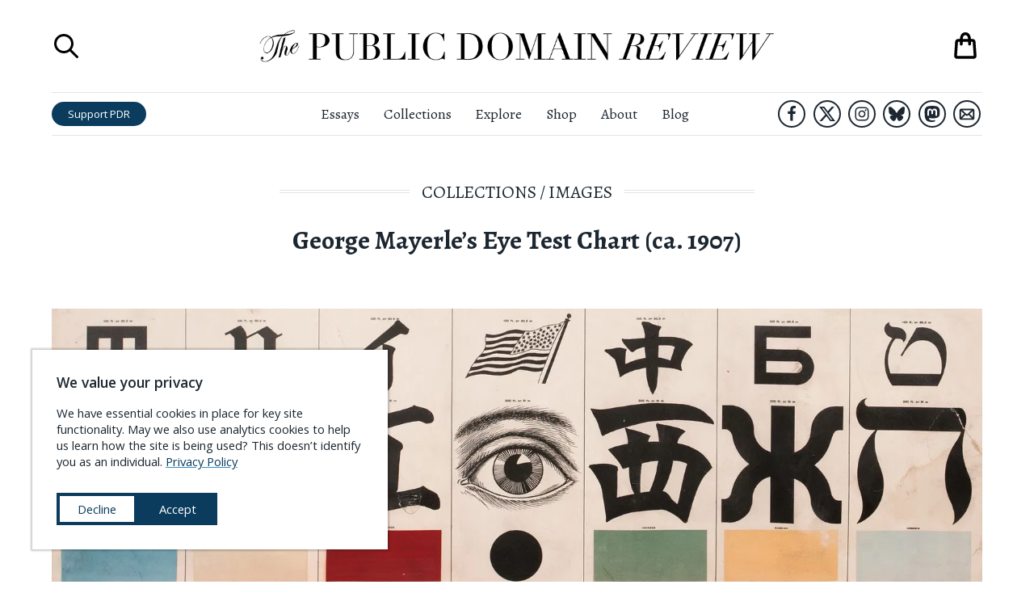

--- FILE ---
content_type: text/html; charset=UTF-8
request_url: https://publicdomainreview.org/collection/george-mayerle-s-eye-test-chart-ca-1907/
body_size: 56472
content:
<!DOCTYPE html><html lang="en" prefix="og: http://ogp.me/ns#"><head><meta charSet="utf-8"/><meta http-equiv="x-ua-compatible" content="ie=edge"/><meta name="viewport" content="width=device-width, initial-scale=1, shrink-to-fit=no"/><meta name="generator" content="Gatsby 5.14.3"/><meta charSet="UTF-8" data-gatsby-head="true"/><meta name="viewport" content="width=device-width, initial-scale=1.0" data-gatsby-head="true"/><meta http-equiv="X-UA-Compatible" content="ie=edge" data-gatsby-head="true"/><meta name="msapplication-TileColor" content="#ffffff" data-gatsby-head="true"/><meta name="msapplication-TileImage" content="/ms-icon-144x144.png" data-gatsby-head="true"/><meta name="theme-color" content="#ffffff" data-gatsby-head="true"/><meta id="metaTitle" name="title" content="George Mayerle’s Eye Test Chart (ca. 1907)" data-gatsby-head="true"/><meta id="metaDescription" name="description" content="Advertised as “the only chart published that can be used by people of any nationality” and, according to Mayerle, echoed the diversity at the heart of San Francisco where he worked" data-gatsby-head="true"/><meta id="ogTitle" property="og:title" content="George Mayerle’s Eye Test Chart (ca. 1907)" data-gatsby-head="true"/><meta id="ogImage" property="og:image" content="https://pdr-assets.b-cdn.net/collections/george-mayerle-s-eye-test-chart-ca-1907/mayerle-thumb.jpg" data-gatsby-head="true"/><meta id="ogDescription" property="og:description" content="Advertised as “the only chart published that can be used by people of any nationality” and, according to Mayerle, echoed the diversity at the heart of San Francisco where he worked" data-gatsby-head="true"/><meta id="ogType" property="og:type" content="website" data-gatsby-head="true"/><meta id="ogUrl" property="og:url" content="https://publicdomainreview.org/collection/george-mayerle-s-eye-test-chart-ca-1907/" data-gatsby-head="true"/><meta id="ogSiteName" property="og:site_name" content="The Public Domain Review" data-gatsby-head="true"/><style data-href="/styles.b0ed03619d6617293a04.css" data-identity="gatsby-global-css">@import url(https://cdn.snipcart.com/themes/v3.0.11/default/snipcart.css);.about-submenu__links{font-family:Open Sans,sans-serif;line-height:140%;padding-top:.5rem;text-align:center}.about-submenu__links a{-webkit-text-decoration-skip:ink;color:#1d2731;text-decoration:underline;text-decoration-color:transparent;text-decoration-line:underline;text-decoration-skip-ink:auto;text-decoration-style:solid;text-decoration:none;transition:all .3s ease;white-space:nowrap}.about-submenu__links a.here,.about-submenu__links a:hover{-webkit-text-decoration-skip:ink;text-decoration:underline;text-decoration-color:#328cc1;text-decoration-line:underline;text-decoration-skip-ink:auto;text-decoration-style:solid}.about-submenu__links a.here{font-weight:600}.countdown-calendar{background-color:#1d2731;column-gap:1rem;display:grid;grid-template-columns:1fr 1fr 1fr 1fr 1fr 1fr 1fr 1fr;height:100%;margin:0 auto;padding:1rem;position:relative;row-gap:1rem}.countdown-calendar .countdown-calendar__door{border-width:0;display:block;line-height:100%;padding-bottom:100%;position:relative;width:100%}.countdown-calendar .countdown-calendar__door .door-front{align-items:flex-end;background-color:#1d2731;border:1px solid #1d2731;bottom:0;display:flex;height:100%;justify-content:flex-end;left:0;opacity:.5;position:absolute;right:0;top:0;transform-origin:left;transition:.5s;width:100%;z-index:1}.countdown-calendar .countdown-calendar__door .door-front img{bottom:0;left:0;position:absolute;right:0;top:0;z-index:0}.countdown-calendar .countdown-calendar__door .door-interior{bottom:0;display:none;left:0;position:absolute;right:0;top:0;z-index:0}.countdown-calendar .countdown-calendar__door .door-interior img{bottom:0;display:block;left:0;position:absolute;right:0;top:0;z-index:0}.countdown-calendar .countdown-calendar__door .door-interior span.title{background-color:rgba(0,0,0,.6);bottom:0;color:#fff;display:block;font-family:Open Sans,sans-serif;font-size:.9rem;font-weight:700;left:0;padding:.3333em;position:absolute;right:0}.countdown-calendar .countdown-calendar__door.will-open{cursor:pointer}.countdown-calendar .countdown-calendar__door.will-open .door-front{opacity:1}.countdown-calendar .countdown-calendar__door.will-open:hover .door-front{transform:rotateY(-160deg)}.countdown-calendar .countdown-calendar__door.will-open .door-interior{display:block}.countdown-calendar .countdown-calendar__door .label{background-color:rgba(0,0,0,.6);color:#fff;font-family:Open Sans,sans-serif;font-size:1.5rem;font-weight:700;padding:.5rem;position:relative}.countdown-calendar .calendar-modal-screen{background-color:rgba(0,0,0,.6);bottom:0;left:0;position:absolute;right:0;top:0;z-index:1}.countdown-calendar .calendar-modal-wrapper{align-items:center;background-color:transparent;bottom:0;display:flex;justify-content:center;left:0;position:absolute;right:0;top:0;z-index:2}.countdown-calendar .calendar-modal-wrapper .calendar-modal{background-color:#fff;height:600px;max-height:90%;max-width:90%;position:relative;width:960px}.countdown-calendar .calendar-modal-wrapper .calendar-modal__close-button{background-color:transparent;border-color:transparent;border-width:0;cursor:pointer;display:block;height:44px;position:absolute;right:0;top:0;width:44px;z-index:10}.countdown-calendar .calendar-modal-wrapper .calendar-modal__contents{column-gap:2rem;display:grid;grid-template-areas:"image text";grid-template-columns:2fr 3fr;max-height:100%;overflow-y:scroll;padding:2rem;row-gap:1rem;width:100%}.countdown-calendar .calendar-modal-wrapper .calendar-modal__contents .calendar-modal__image{grid-area:image}.countdown-calendar .calendar-modal-wrapper .calendar-modal__contents .calendar-modal__text{grid-area:text}.countdown-calendar .calendar-modal-wrapper .calendar-modal__contents img{max-width:100%}.countdown-calendar .calendar-modal-wrapper .calendar-modal__contents .headline{font-size:1.5rem;font-weight:700;margin-top:0}.countdown-calendar .calendar-modal-wrapper .calendar-modal__contents .note{font-size:1.2rem;line-height:145%}.countdown-calendar .calendar-modal-wrapper .calendar-modal__contents .note a{-webkit-text-decoration-skip:ink;color:#1d2731;font-weight:500;text-decoration:underline;text-decoration-color:#328cc1;text-decoration-line:underline;text-decoration-skip-ink:auto;text-decoration-style:solid;transition:all .3s ease}.countdown-calendar .calendar-modal-wrapper .calendar-modal__contents .note a:hover{color:#328cc1}.countdown-calendar .calendar-modal-wrapper .calendar-modal__contents .outbound-links{display:flex;flex-wrap:wrap;margin-top:2rem}.countdown-calendar .calendar-modal-wrapper .calendar-modal__contents .outbound-links>div{margin-right:1rem}.countdown-calendar .calendar-modal-wrapper .calendar-modal__contents .outbound-links>div:last-of-type{margin-right:0}.countdown-calendar .calendar-modal-wrapper .calendar-modal__contents .outbound-links>div a{background-color:#0b3c5d;border-radius:1em;color:#fff;display:inline-block;font-family:Open Sans,sans-serif;padding:.5rem 1rem;text-decoration:none;transition:all .3s ease;white-space:nowrap}.countdown-calendar .calendar-modal-wrapper .calendar-modal__contents .outbound-links>div a:hover{background-color:#328cc1}.countdown-calendar .calendar-modal-wrapper .calendar-modal__contents .calendar-modal__footer{border:solid #e0e5e5;border-width:1px 0 0;display:block;font-family:Open Sans,sans-serif;margin-top:2rem;padding-left:1rem}.countdown-calendar .calendar-modal-wrapper .calendar-modal__contents .calendar-modal__footer li{font-size:.85rem;line-height:140%;margin-bottom:0;margin-top:.75rem}.countdown-calendar .calendar-modal-wrapper .calendar-modal__contents .calendar-modal__footer li a{-webkit-text-decoration-skip:ink;color:#1d2731;font-weight:700;text-decoration:underline;text-decoration-color:#328cc1;text-decoration-line:underline;text-decoration-skip-ink:auto;text-decoration-style:solid;transition:all .3s ease}.countdown-calendar .calendar-modal-wrapper .calendar-modal__contents .calendar-modal__footer li a:hover{color:#328cc1}@media (max-width:1340px){.countdown-calendar{grid-template-columns:1fr 1fr 1fr 1fr 1fr 1fr 1fr}}@media (max-width:1160px){.countdown-calendar{grid-template-columns:1fr 1fr 1fr 1fr 1fr 1fr}}@media (max-width:1000px){.countdown-calendar{grid-template-columns:1fr 1fr 1fr 1fr 1fr}}@media (max-width:760px){.countdown-calendar{grid-template-columns:1fr 1fr 1fr 1fr}}@media (max-width:560px){.countdown-calendar{grid-template-columns:1fr 1fr 1fr}}@media (max-width:400px){.countdown-calendar{grid-template-columns:1fr 1fr}}@media (max-width:640px){.countdown-calendar .calendar-modal-wrapper{background-color:rgba(0,0,0,.7);bottom:0;left:0;position:fixed;right:0;top:0;z-index:101}.countdown-calendar .calendar-modal-wrapper .calendar-modal{height:90%}.countdown-calendar .calendar-modal-wrapper .calendar-modal__contents{grid-template-areas:"image" "text";grid-template-columns:100%}}.aggregators-grid{column-gap:2rem;display:grid;grid-template-columns:1fr 1fr 1fr 1fr;margin:6rem auto;max-width:1080px;row-gap:2rem;width:80%}.aggregators-grid .aggregators-grid-cell{border:1px solid #e0e5e5;column-gap:1rem;display:grid;grid-template-areas:"logo text";grid-template-columns:60px auto;padding:1rem;row-gap:1rem}.aggregators-grid .aggregators-grid-cell .logo-block{display:flex;flex-direction:column;grid-area:logo;justify-content:center}.aggregators-grid .aggregators-grid-cell .logo-block a{display:block;width:100%}.aggregators-grid .aggregators-grid-cell .logo-block a img{width:100%}.aggregators-grid .aggregators-grid-cell .text-block{display:flex;flex-direction:column;font-family:Open Sans,sans-serif;grid-area:text;justify-content:center}.aggregators-grid .aggregators-grid-cell .text-block .title{display:block;font-size:.85rem;font-weight:600;margin-bottom:.4rem}.aggregators-grid .aggregators-grid-cell .text-block .title a{color:#1d2731;text-decoration:none}.aggregators-grid .aggregators-grid-cell .text-block .title a .collection-count{display:block;font-size:.8em;font-weight:400}.aggregators-grid .aggregators-grid-cell .text-block .links{display:block;font-size:.7em;line-height:125%}.aggregators-grid .aggregators-grid-cell .text-block .links a{-webkit-text-decoration-skip:ink;color:#0b3c5d;display:block;text-decoration:underline;text-decoration-color:#328cc1;text-decoration-line:underline;text-decoration-skip-ink:auto;text-decoration-style:solid;transition:all .3s ease;white-space:nowrap}.aggregators-grid .aggregators-grid-cell .text-block .links a:hover{color:#328cc1}@media (max-width:1200px){.aggregators-grid{grid-template-columns:1fr 1fr 1fr}}@media (max-width:840px){.aggregators-grid{width:100%}}@media (max-width:740px){.aggregators-grid{grid-template-columns:1fr 1fr}}@media (max-width:480px){.aggregators-grid{grid-template-columns:100%}}ul.social-icons{display:flex;justify-content:center;list-style-type:none;margin:0;padding:0}ul.social-icons li{display:flex;flex-direction:column;height:48px;justify-content:space-around;width:48px}ul.social-icons li+li{margin-left:1rem}ul.social-icons li a{border:3px solid #1d2731;border-radius:42px;display:flex;flex-direction:column;height:42px;justify-content:space-around;margin:0 auto;transition:all .3s ease;width:42px}ul.social-icons li a svg{margin:0 auto;max-height:66.667%;max-width:66.667%}ul.social-icons li a svg path{fill:#1d2731}ul.social-icons li a.envelope svg{max-height:75%;max-width:75%}ul.social-icons li a:hover{background-color:#1d2731}ul.social-icons li a:hover svg path{fill:#fff}.site-header.scrolled ul.social-icons li.hide-in-sticky-header{display:none}.exit-modal__shade{background-color:rgba(0,0,0,.8);bottom:0;display:none;left:0;position:fixed;right:0;top:0;z-index:10000}.exit-modal__shade.expanded{align-items:center;display:flex;flex-direction:column;justify-content:center}.exit-modal__shade .search-close-button{background-color:transparent;border-width:0;cursor:pointer;display:block;height:32px;position:absolute;right:1rem;top:1rem;width:32px}.exit-modal__shade .search-close-button:focus{outline-color:#e0e5e5}.exit-modal__shade .search-close-button svg path,.exit-modal__shade .search-close-button:hover svg path{fill:#fff}.exit-modal__modal{background-color:#fff;margin:0 auto;max-width:850px;padding:2rem;width:90%}.exit-modal__grid{column-gap:2rem;display:grid;grid-template-areas:"image form";grid-template-columns:1fr 1fr;row-gap:2rem}.exit-modal__grid .exit-modal__image{grid-area:image}.exit-modal__grid .exit-modal__form{grid-area:form}.exit-modal__grid .exit-modal__form .header{font-size:2rem;font-variant:small-caps;font-weight:500;margin-bottom:.5em}.exit-modal__grid .exit-modal__form .subhead{font-size:1.3rem;line-height:140%;margin-bottom:1em}.exit-modal__grid .exit-modal__form .unsubscribe{font-family:Open Sans,sans-serif;font-size:.9rem;margin:.5em 0 1em}.exit-modal__grid .exit-modal__form .links{font-family:Open Sans,sans-serif;font-size:.9rem;margin:1em 0 .5em}.exit-modal__grid .exit-modal__form .links a{-webkit-text-decoration-skip:ink;color:#0b3c5d;text-decoration:underline;text-decoration-color:#328cc1;text-decoration-line:underline;text-decoration-skip-ink:auto;text-decoration-style:solid;transition:all .3s ease}.exit-modal__grid .exit-modal__form .links a:hover{color:#328cc1}.exit-modal__grid .exit-modal__form input[type=email],.exit-modal__grid .exit-modal__form input[type=text]{border:1px solid #e0e5e5;display:block;font-family:Open Sans,sans-serif;margin-bottom:1rem;padding:.5em;width:100%}.exit-modal__grid .exit-modal__form input[type=email].error,.exit-modal__grid .exit-modal__form input[type=text].error{border-color:red}.exit-modal__grid .exit-modal__form .captcha-block{margin-bottom:1rem}.exit-modal__grid .exit-modal__form input[type=submit]{background-color:#d94e10;border:1px solid #d94e10;border-radius:1em;color:#fff;display:block;font-family:Open Sans,sans-serif;padding:.5em;text-align:center;text-transform:uppercase;transition:all .3s ease;width:100%}.exit-modal__grid .exit-modal__form input[type=submit]:hover{background-color:#f25812}.exit-modal__grid .exit-modal__form ul.social-icons{justify-content:flex-start}@media (max-width:960px){.exit-modal__shade,.exit-modal__shade.expanded{display:none}}.navigation-overlay{background-color:hsla(0,0%,100%,.95);bottom:0;display:none;font-family:Open Sans,sans-serif;left:0;position:fixed;right:0;top:0;z-index:900}.navigation-overlay.expanded{display:block}.navigation-overlay .search-close-button{background-color:transparent;border-width:0;cursor:pointer;display:block;height:32px;padding:0;position:absolute;right:1rem;top:1rem;width:32px}.navigation-overlay .search-close-button svg path,.navigation-overlay .search-close-button:hover svg path{fill:#1d2731}.navigation-overlay .search-close-button:focus{outline-color:#e0e5e5}.navigation-overlay .navigation-panel{margin:44px auto 0;width:90%}.navigation-overlay .navigation-panel ul{list-style-type:none;margin:0;padding:0}.navigation-overlay .navigation-panel li{border:solid #e0e5e5;border-width:0 0 1px;margin:0;padding:0}.navigation-overlay .navigation-panel li a{color:#1d2731;display:block;font-family:Open Sans,sans-serif;font-size:1.84rem;padding:.25em .5em;text-decoration:none}.navigation-overlay .navigation-panel li a:hover{background-color:#f2f5f5}.navigation-overlay .navigation-panel li:last-of-type{border-width:0}.navigation-overlay .navigation-panel .search-launcher{align-items:center;background-color:transparent;border-width:0;cursor:pointer;display:flex;font-size:1.84rem;justify-content:flex-start;margin-top:2rem;padding:.5em}.navigation-overlay .navigation-panel .search-launcher svg{display:block;height:2.76rem;margin-right:.92rem;width:2.76rem}.navigation-overlay .navigation-panel .search-launcher span.label{-webkit-text-decoration-skip:ink;color:#1d2731;display:block;text-decoration:underline;text-decoration-color:transparent;text-decoration-line:underline;text-decoration-skip-ink:auto;text-decoration-style:solid;transition:all .3s ease}.navigation-overlay .navigation-panel .search-launcher:hover span.label{-webkit-text-decoration-skip:ink;text-decoration:underline;text-decoration-color:#1d2731;text-decoration-line:underline;text-decoration-skip-ink:auto;text-decoration-style:solid}.navigation-overlay .navigation-panel .search-launcher:focus{outline-color:#e0e5e5}.search-overlay{background-color:hsla(0,0%,100%,.95);bottom:0;display:none;flex-direction:column;justify-content:space-around;left:0;position:fixed;right:0;top:0;z-index:1000}.search-overlay.expanded{display:flex}.search-overlay .search-close-button{background-color:transparent;border-width:0;cursor:pointer;display:block;height:32px;padding:0;position:absolute;right:1rem;top:1rem;width:32px}.search-overlay .search-close-button:focus{outline-color:#e0e5e5}.search-overlay .search-close-button svg path,.search-overlay .search-close-button:hover svg path{fill:#1d2731}.search-overlay .search-panel{height:75%;margin:0 auto;max-height:75%;position:relative;width:75%}.search-overlay .search-bar{display:flex;flex-direction:column;font-family:Open Sans,sans-serif;justify-content:space-between;max-height:100%;width:100%}.search-overlay .search-bar .label{font-size:1rem;font-weight:700;margin-top:0}.search-overlay .search-bar form{align-items:center;display:flex;width:100%}.search-overlay .search-bar input[type=text]{background-color:transparent;background-image:url([data-uri]);background-position:.5rem;background-repeat:no-repeat;border:solid #1d2731;border-width:0 0 1px;flex-grow:1;font-size:1.5rem;margin-right:1em;padding:.5rem .5rem .5rem 2.5rem;width:100%}.search-overlay .search-bar input[type=submit]{background-color:#0b3c5d;border-radius:2em;border-width:0;color:#fff;font-size:.9rem;height:2.3333em;padding:.6667em 1.5em;transition:all .3s ease}.search-overlay .search-bar input[type=submit]:hover{background-color:#328cc1}.search-overlay .search-results{flex-shrink:20;margin:0;overflow-x:hidden;overflow-y:scroll}.search-overlay .search-results ul{list-style-type:none;margin:0;padding:0}.search-overlay .search-results ul li{background-color:#fff;border:solid #e0e5e5;border-width:0 0 1px;font-family:Alegreya,serif}.search-overlay .search-results ul li .contents{background-color:#fff;padding:1rem 1rem 2rem;position:relative;transition:all .3s ease;z-index:1}.search-overlay .search-results ul li p.title{-webkit-text-decoration-skip:ink;font-size:1.2rem;font-weight:700;margin-top:0;text-decoration:underline;text-decoration-color:#328cc1;text-decoration-line:underline;text-decoration-skip-ink:auto;text-decoration-style:solid;transition:all .3s ease}.search-overlay .search-results ul li p.description{line-height:150%;margin-bottom:0;max-width:640px}.search-overlay .search-results ul li a{background-color:transparent;color:#1d2731;display:block;position:relative;text-decoration:none;transition:all .3s ease}.search-overlay .search-results ul li a:hover .contents{background-color:transparent}.search-overlay .search-results ul li a:hover p.title{color:#328cc1}.search-overlay .search-results ul li a:hover{background-color:#f2f5f5}.search-overlay .search-results-screen{background-image:linear-gradient(hsla(0,0%,100%,0),#fff);bottom:0;height:36px;left:0;position:absolute;right:0}@media (max-width:640px){.search-overlay .search-bar form{flex-direction:column;padding-bottom:1rem}.search-overlay .search-bar form input[type=text]{margin-bottom:.5em;margin-right:0}.search-overlay .search-bar form input[type=submit]{width:100%}}.shopping-bag button{-webkit-appearance:none;-moz-appearance:none;background-color:transparent;border-width:0;cursor:pointer;display:block;padding:0;position:relative}.shopping-bag button,.shopping-bag button svg{height:42px;width:42px}.shopping-bag .contents-count{color:#d94e10;font-family:Open Sans,sans-serif;font-size:.5rem;left:0;position:absolute;right:0;text-align:center;top:50%}@media (max-width:960px){.shopping-bag a,.shopping-bag a svg{height:36px;width:36px}}.print-headline{display:none}.site-header{background-color:#fff;left:0;position:absolute;right:0;top:0;z-index:100}.site-header h1{margin-bottom:0;margin-top:0}.site-header.scrolled{box-shadow:0 1px 2px rgba(0,0,0,.2);position:fixed}.site-header.scrolled .top-row{height:0;padding:0}.site-header.scrolled .bottom-row{border-width:0}.site-header.scrolled .bottom-row .left-block .home-link,.site-header.scrolled .bottom-row .left-block .search-launcher,.site-header.scrolled .bottom-row .right-block .shopping-bag-launcher{display:flex}.site-header .top-row{display:grid;grid-template-columns:60px 1fr 60px;height:calc(54px + 4rem);margin:0 auto;overflow:hidden;padding:2rem 0}.site-header .top-row .title{display:flex;flex-direction:column;justify-content:space-around;text-align:center}.site-header .top-row .title a{display:block;margin:0 auto;max-width:640px}.site-header .top-row .title .masthead{display:block}.site-header .top-row .shopping-bag-launcher{display:flex;flex-direction:column;justify-content:space-around;position:relative}.site-header .top-row .shopping-bag-launcher .shopping-bag{position:absolute;right:0}.site-header .top-row .menu-launcher{cursor:pointer;display:none}.site-header .top-row .search-launcher{display:flex;flex-direction:column;justify-content:space-around}.site-header .top-row .search-launcher button{background-color:transparent;border-width:0;cursor:pointer;display:block;height:36px;padding:0;width:36px}.site-header .top-row .search-launcher button:focus{outline-color:#e0e5e5}.site-header .top-row .search-launcher svg{height:36px;width:36px}.site-header .bottom-row{border-color:#e0e5e5;border-style:solid;border-width:1px 0;display:grid;grid-template-columns:1fr 3fr 1fr;padding:.5rem 0}.site-header .bottom-row>nav{display:flex;flex-direction:column;justify-content:space-around}.site-header .bottom-row .left-block{align-items:center;display:flex;justify-content:flex-start}.site-header .bottom-row .left-block .home-link{display:none;flex-direction:column;justify-content:space-around;margin-right:1rem;width:3.5rem}.site-header .bottom-row .left-block .home-link img{display:block}.site-header .bottom-row .left-block .search-launcher{display:none;flex-direction:column;justify-content:space-around;margin-right:1rem}.site-header .bottom-row .left-block .search-launcher button{background-color:transparent;border-width:0;cursor:pointer;display:block;height:36px;padding:0;width:36px}.site-header .bottom-row .left-block .search-launcher button:focus{outline-color:#e0e5e5}.site-header .bottom-row .left-block .search-launcher svg{height:36px;width:36px}.site-header .bottom-row .left-block .support-button{background-color:#0b3c5d;border-radius:1.5em;color:#fff;display:inline-block;font-family:Open Sans,sans-serif;font-size:.9rem;line-height:100%;padding:.6667em 1.5em;text-decoration:none;transition:all .3s ease;white-space:nowrap}.site-header .bottom-row .left-block .support-button:hover{background-color:#328cc1}.site-header .bottom-row .right-block{align-items:center;display:flex;justify-content:flex-end}.site-header .bottom-row .right-block ul.social-icons{justify-content:flex-end}.site-header .bottom-row .right-block ul.social-icons li{height:38px;width:38px}.site-header .bottom-row .right-block ul.social-icons li+li{margin-left:.3333em}.site-header .bottom-row .right-block ul.social-icons li a{border-radius:34px;border-width:2px;height:34px;width:34px}.site-header .bottom-row .right-block .shopping-bag-launcher{display:none;flex-direction:column;justify-content:space-around;margin-left:1rem;position:relative}.site-header .bottom-row nav ul{display:flex;flex-direction:row;justify-content:center;list-style-type:none;margin:0;padding:0}.site-header .bottom-row nav ul li{font-size:1.2rem;font-weight:400;margin:0;padding:0}.site-header .bottom-row nav ul li+li{margin-left:2rem}.site-header .bottom-row nav ul li a{color:#1d2731;text-decoration-color:transparent;text-decoration-line:underline;transition:all .3s ease}.site-header .bottom-row nav ul li a:hover{text-decoration-color:#1d2731}@media (max-width:1080px){.site-header .bottom-row nav ul li+li{margin-left:1rem}}@media (max-width:960px){.site-header{position:fixed}.site-header .top-row,.site-header.scrolled .top-row{display:grid;height:auto;margin:0 auto;padding:1rem 0}.site-header .top-row{grid-template-columns:1fr 3fr 1fr}.site-header .top-row .search-launcher{display:none}.site-header .top-row .menu-launcher{display:flex;flex-direction:column;justify-content:space-around}.site-header .top-row .menu-launcher button{background-color:transparent;border-width:0;cursor:pointer;display:block;height:28px;padding:0;width:28px}.site-header .top-row .menu-launcher button:focus{outline-color:#e0e5e5}.site-header .top-row .menu-launcher svg{height:28px;width:28px}.site-header .bottom-row{display:none}}.site-footer{border:solid #0b3c5d;border-width:0 0 12px;margin-top:5rem;padding-bottom:3rem;padding-top:3rem;position:relative}.site-footer-contents{column-gap:4rem;display:grid;grid-template-areas:"details about-links explore-links pd-links" "details content-links shop-links follow-links" "buddies buddies buddies buddies";grid-template-columns:2fr 1fr 1fr 1fr;margin-left:auto;margin-right:auto;max-width:1440px;row-gap:2rem;width:calc(100vw - 140px)}.site-footer-contents .site-footer__details{grid-area:details}.site-footer-contents .site-footer__details img.banner{width:440px}.site-footer-contents .site-footer__details p{font-size:1.25rem;line-height:165%}.site-footer-contents .site-footer__details p a{-webkit-text-decoration-skip:ink;color:#0b3c5d;text-decoration:underline;text-decoration-color:#328cc1;text-decoration-line:underline;text-decoration-skip-ink:auto;text-decoration-style:solid;transition:all .3s ease}.site-footer-contents .site-footer__details p a:hover{color:#328cc1}.site-footer-contents .site-footer__about-links{grid-area:about-links}.site-footer-contents .site-footer__explore-links{grid-area:explore-links}.site-footer-contents .site-footer__pd-links{grid-area:pd-links}.site-footer-contents .site-footer__content-links{grid-area:content-links}.site-footer-contents .site-footer__shop-links{grid-area:shop-links}.site-footer-contents .site-footer__follow-links{grid-area:follow-links}.site-footer-contents .site-footer__buddies{column-gap:0;display:grid;grid-area:buddies;grid-template-columns:1fr 1fr;padding-top:2rem}.site-footer-contents .site-footer__buddies img{display:block}.site-footer-contents .footer-links{font-family:Open Sans,sans-serif;font-size:1.25rem;list-style-type:none;margin:0;padding:0}.site-footer-contents .footer-links.padded{padding:0 .8em}.site-footer-contents .footer-links li+li{margin-top:.25em}.site-footer-contents .footer-links a{-webkit-text-decoration-skip:ink;color:#1d2731;text-decoration:underline;text-decoration-color:transparent;text-decoration-line:underline;text-decoration-skip-ink:auto;text-decoration-style:dotted;transition:all .3s ease}.site-footer-contents .footer-links a:hover{-webkit-text-decoration-skip:ink;text-decoration:underline;text-decoration-color:#1d2731;text-decoration-line:underline;text-decoration-skip-ink:auto;text-decoration-style:dotted}.site-footer-contents a.newsletter-button{background-color:#c3460e;border-radius:1em;color:#fff;display:block;font-family:Open Sans,sans-serif;font-size:1.1rem;padding:.5em 2em;text-align:center;text-decoration:none;transition:all .3s ease;white-space:nowrap}.site-footer-contents a.newsletter-button:hover{background-color:#f25812}.site-footer-contents .newsletter-block{margin-bottom:1rem;margin-top:2rem}@media (max-width:1120px){.site-footer-contents{grid-template-areas:"details about-links explore-links" "details pd-links content-links" "follow-links shop-links ." "buddies buddies buddies";grid-template-columns:3fr 1fr 1fr}.site-footer-contents .footer-links.padded{padding:0}}@media (max-width:880px){.site-footer-contents{grid-template-areas:"details about-links" "details explore-links" "details pd-links" "follow-links content-links" ". shop-links" "buddies buddies";grid-template-columns:3fr 2fr}.site-footer-contents .site-footer__buddies{grid-template-columns:100%}}@media (max-width:640px){.site-footer-contents{grid-template-areas:"details details" "about-links explore-links" "pd-links content-links" "shop-links ." "follow-links follow-links" "buddies buddies";grid-template-columns:1fr 1fr;width:94%}}.cookie-modal{align-items:center;background-color:#fff;bottom:40px;box-shadow:0 0 2px 2px rgba(0,0,0,.2);display:block;font-family:Open Sans,sans-serif;justify-content:center;left:40px;max-width:440px;position:fixed;text-align:left;z-index:100}.cookie-modal .cookie-modal__contents{background-color:#fff;display:block;margin:0 auto;padding:2rem}.cookie-modal .cookie-modal__contents h3{margin-top:0}.cookie-modal .cookie-modal__contents div.message{font-size:1rem;line-height:140%}.cookie-modal .cookie-modal__contents div.message a{-webkit-text-decoration-skip:ink;color:#0b3c5d;font-weight:500;text-decoration:underline;text-decoration-color:#328cc1;text-decoration-line:underline;text-decoration-skip-ink:auto;text-decoration-style:solid;transition:all .3s ease}.cookie-modal .cookie-modal__contents div.message a:hover{color:#328cc1}.cookie-modal .cookie-modal__contents div.message a.privacy-link{white-space:nowrap}.cookie-modal .cookie-modal__contents div.actions{align-items:center;column-gap:1rem;display:flex;flex-direction:row;margin-top:2rem}.cookie-modal .cookie-modal__contents button{background-color:#0b3c5d;border:4px solid #0b3c5d;color:#fff;cursor:pointer;font-size:1rem;padding:.5em 1.5em;transition:all .3s ease;white-space:nowrap;width:100%}.cookie-modal .cookie-modal__contents button.decline{background-color:#fff;color:#0b3c5d}.cookie-modal .cookie-modal__contents button.decline:hover{background-color:#0b3c5d;color:#fff}.cookie-modal .cookie-modal__contents button.accept:hover{background-color:#328cc1;border-color:#328cc1}.cookie-modal .cookie-modal__contents button:last-of-type{margin-bottom:0}@media (max-width:940px){.cookie-modal{bottom:20px;left:20px}}@media (max-width:560px){.cookie-modal{bottom:0;left:0;max-width:none;right:0;width:100%}}.sitewide-banner.affinities-banner{background-color:#973b4a;border-color:#82323f;padding:20px 0}.sitewide-banner.affinities-banner .contents.page-width{max-width:calc(1440px + 12rem);padding:0;width:96%}.sitewide-banner.affinities-banner a{background-color:#973b4a;color:#f9d9a6}.sitewide-banner.affinities-banner a span.announcing{font-size:1rem;margin-bottom:0}.sitewide-banner.affinities-banner a span.headline{font-size:3rem;font-style:italic;font-weight:400;letter-spacing:.2em;margin-bottom:.5rem}.sitewide-banner.affinities-banner a span.subhead{font-size:1.3rem;font-variant:normal;font-weight:400;margin-top:0}.sitewide-banner.affinities-banner a span.subhead .title{display:inline;font-style:italic;white-space:nowrap}.sitewide-banner.affinities-banner a span.cta-button{border-color:#ffef30;color:#ffef30;margin:1.2rem auto}.sitewide-banner.affinities-banner a span.footer{font-size:1.1rem}.sitewide-banner.affinities-banner a .contents{grid-template-columns:8fr 9fr 8fr}.sitewide-banner.affinities-banner a:hover{background-color:#973b4a}.sitewide-banner.affinities-banner a:hover span.cta-button{background-color:#6e2a35;color:#ffef30}.sitewide-banner.affinities-banner .left-side .images,.sitewide-banner.affinities-banner .right-side .images{align-items:center;display:flex;flex-direction:row;max-width:100%;width:100%}.sitewide-banner.affinities-banner .left-side .images div.spread,.sitewide-banner.affinities-banner .right-side .images div.spread{width:49%}.sitewide-banner.affinities-banner .left-side .images div.cover,.sitewide-banner.affinities-banner .right-side .images div.cover{width:51%}.sitewide-banner.affinities-banner .left-side img,.sitewide-banner.affinities-banner .right-side img{display:block;max-width:100%}@media (max-width:1240px){.sitewide-banner.affinities-banner .left-side .images,.sitewide-banner.affinities-banner .right-side .images{display:flex;flex-direction:row;max-width:100%;width:100%}.sitewide-banner.affinities-banner .left-side .images div.spread,.sitewide-banner.affinities-banner .right-side .images div.spread{display:none}.sitewide-banner.affinities-banner .left-side .images div.cover,.sitewide-banner.affinities-banner .right-side .images div.cover{width:100%}}@media (max-width:960px){.sitewide-banner.affinities-banner .contents.page-width{padding-bottom:1rem;padding-top:1rem}.sitewide-banner.affinities-banner a .contents{grid-template-columns:100%}.sitewide-banner.affinities-banner .left-side,.sitewide-banner.affinities-banner .right-side{display:none}}.sitewide-banner.book-launch-banner,.sitewide-banner.book-launch-banner a{background-color:#adadad}.sitewide-banner.book-launch-banner a span.headline{font-size:1.65rem;margin-bottom:.4em}.sitewide-banner.book-launch-banner a span.subhead{font-size:1.3rem;font-style:italic;font-variant:normal}.sitewide-banner.book-launch-banner a span.cta-button{border-color:#ffef30;color:#ffef30;margin:1.2rem auto}.sitewide-banner.book-launch-banner a span.footer{font-size:1.3rem;font-variant:small-caps;text-decoration:underline}.sitewide-banner.book-launch-banner a .contents{grid-template-columns:3fr 4fr 3fr}.sitewide-banner.book-launch-banner a:hover{background-color:#adadad}.sitewide-banner.book-launch-banner .left-side .images,.sitewide-banner.book-launch-banner .right-side .images{display:flex;flex-direction:row;max-width:100%;width:100%}.sitewide-banner.book-launch-banner .left-side img,.sitewide-banner.book-launch-banner .right-side img{display:block;max-width:100%}@media (max-width:960px){.sitewide-banner.book-launch-banner a .contents{grid-template-columns:100%}.sitewide-banner.book-launch-banner .left-side,.sitewide-banner.book-launch-banner .right-side{display:none}}.sitewide-banner.christmas-banner a .contents{grid-template-columns:3fr 5fr 3fr}.sitewide-banner.christmas-banner a span.headline{font-size:1.8rem;font-weight:600;letter-spacing:.03rem;margin-bottom:.25em;text-transform:none}.sitewide-banner.christmas-banner a span.cta-button{background-color:#e0e5e5;border-color:#d9b310}.sitewide-banner.christmas-banner a span.footer{font-size:1.2rem;font-weight:600;letter-spacing:.05rem;margin-top:.25em}.sitewide-banner.christmas-banner .left-side .images,.sitewide-banner.christmas-banner .right-side .images{align-items:center;column-gap:.5em;display:flex;flex-direction:row;justify-content:stretch;max-width:100%;width:100%}.sitewide-banner.christmas-banner .left-side .images div,.sitewide-banner.christmas-banner .right-side .images div{width:50%}.sitewide-banner.christmas-banner .left-side img,.sitewide-banner.christmas-banner .right-side img{display:block;margin:0 auto;max-height:200px;max-width:100%}@media (max-width:960px){.sitewide-banner.christmas-banner a .contents{grid-template-columns:100%}.sitewide-banner.christmas-banner a .left-side,.sitewide-banner.christmas-banner a .right-side{display:none}}.sitewide-banner.new-prints-banner a .contents{grid-template-columns:3fr 5fr 3fr;padding-left:0;padding-right:0}.sitewide-banner.new-prints-banner a span.headline{font-size:2rem;font-weight:600;letter-spacing:.05rem;margin-bottom:.25em;text-transform:none}.sitewide-banner.new-prints-banner a span.cta-button{background-color:#e0e5e5;border-color:#d9b310}.sitewide-banner.new-prints-banner a span.footer{font-size:1.5rem;font-weight:600;letter-spacing:.05rem;margin-top:.25em}.sitewide-banner.new-prints-banner .left-side .images,.sitewide-banner.new-prints-banner .right-side .images{display:flex;flex-direction:row;justify-content:stretch;max-width:100%;width:100%}.sitewide-banner.new-prints-banner .left-side img,.sitewide-banner.new-prints-banner .right-side img{display:block;margin:0 auto;max-height:200px;max-width:100%}.sitewide-banner.new-prints-banner .right-side .images{justify-content:flex-end}@media (max-width:960px){.sitewide-banner.new-prints-banner a .contents{grid-template-columns:100%}.sitewide-banner.new-prints-banner a .left-side,.sitewide-banner.new-prints-banner a .right-side{display:none}}.sitewide-banner.prints-shop-sitewide-banner{border-width:0}.sitewide-banner.prints-shop-sitewide-banner a{background-color:#f7f5f4;color:#4a5259;padding:1rem 0 1.5rem;width:100%}.sitewide-banner.prints-shop-sitewide-banner a .contents{grid-template-columns:4fr 5fr 4fr}.sitewide-banner.prints-shop-sitewide-banner a .hide-mobile-contents,.sitewide-banner.prints-shop-sitewide-banner a .mobile-contents{display:none}.sitewide-banner.prints-shop-sitewide-banner a span.headline{font-size:1.8rem;font-weight:300;letter-spacing:.025em;margin-bottom:0;margin-top:.25em;text-transform:uppercase}.sitewide-banner.prints-shop-sitewide-banner a span.print-details{font-size:1.1rem;font-weight:300;letter-spacing:.025em;line-height:115%;margin:1.15rem auto;text-align:center}.sitewide-banner.prints-shop-sitewide-banner a span.shop-cta{border:1px solid #1d2731;display:inline-block;font-size:1.3rem;font-weight:300;letter-spacing:.025em;margin:0 auto 1.15rem;padding:.333em 1em;text-align:center;text-transform:uppercase;transition:all .1s ease}.sitewide-banner.prints-shop-sitewide-banner a span.shipping{font-weight:300;letter-spacing:.025em;line-height:100%;margin-bottom:0}.sitewide-banner.prints-shop-sitewide-banner a span.shipping span{display:block}.sitewide-banner.prints-shop-sitewide-banner a span.shipping span.shipping-headline{font-size:1.2rem;letter-spacing:.025em;margin-bottom:.25em;text-transform:uppercase}.sitewide-banner.prints-shop-sitewide-banner a span.shipping span.shipping-baseline{font-size:.9rem;text-transform:none}.sitewide-banner.prints-shop-sitewide-banner a:hover{background-color:#f7f5f4}.sitewide-banner.prints-shop-sitewide-banner a:hover span.shop-cta{background-color:#dedcdb}.sitewide-banner.prints-shop-sitewide-banner .left-side .images,.sitewide-banner.prints-shop-sitewide-banner .right-side .images{align-items:center;column-gap:3rem;display:flex;flex-direction:row;justify-content:stretch;max-width:100%;width:100%}.sitewide-banner.prints-shop-sitewide-banner .left-side img,.sitewide-banner.prints-shop-sitewide-banner .right-side img{box-shadow:8px 4px 8px -4px rgba(0,0,0,.4);display:block;margin:0 auto}.sitewide-banner.prints-shop-sitewide-banner .left-side img.print-1,.sitewide-banner.prints-shop-sitewide-banner .right-side img.print-1{aspect-ratio:.7406896552}.sitewide-banner.prints-shop-sitewide-banner .left-side img.print-2,.sitewide-banner.prints-shop-sitewide-banner .right-side img.print-2{aspect-ratio:.7534246575}.sitewide-banner.prints-shop-sitewide-banner .left-side img.print-3,.sitewide-banner.prints-shop-sitewide-banner .right-side img.print-3{aspect-ratio:.8730569948}.sitewide-banner.prints-shop-sitewide-banner .left-side img.print-4,.sitewide-banner.prints-shop-sitewide-banner .right-side img.print-4{aspect-ratio:.7865168539}@media (max-width:1180px){.sitewide-banner.prints-shop-sitewide-banner .full-size-only{display:none}.sitewide-banner.prints-shop-sitewide-banner a .contents{grid-template-columns:1fr 3fr 1fr}}@media (max-width:960px){.sitewide-banner.prints-shop-sitewide-banner a .contents{grid-template-columns:1fr 3fr 1fr}.sitewide-banner.prints-shop-sitewide-banner .left-side,.sitewide-banner.prints-shop-sitewide-banner .right-side{display:block}}@media (max-width:860px){.sitewide-banner.prints-shop-sitewide-banner a .contents{grid-template-columns:1fr 2fr 1fr}}@media (max-width:640px){.sitewide-banner.prints-shop-sitewide-banner a{padding:0}.sitewide-banner.prints-shop-sitewide-banner a .contents{display:none}.sitewide-banner.prints-shop-sitewide-banner a .mobile-contents{column-gap:1.5rem;display:grid;grid-template-columns:3fr 2fr;overflow:hidden;padding:2rem}.sitewide-banner.prints-shop-sitewide-banner a .mobile-contents .text-side .headline{font-size:2.6rem;line-height:100%;margin-top:0}.sitewide-banner.prints-shop-sitewide-banner a .mobile-contents .text-side .message{font-size:2rem;letter-spacing:.025em;line-height:115%;margin-top:1em}.sitewide-banner.prints-shop-sitewide-banner a .mobile-contents .image-side img{box-shadow:8px 4px 8px -4px rgba(0,0,0,.4);margin-top:-30%}}@media (max-width:540px){.sitewide-banner.prints-shop-sitewide-banner a .mobile-contents .text-side .headline{font-size:2.2rem}.sitewide-banner.prints-shop-sitewide-banner a .mobile-contents .text-side .message{font-size:1.8rem}}@media (max-width:480px){.sitewide-banner.prints-shop-sitewide-banner a .mobile-contents{padding:1rem 2rem}.sitewide-banner.prints-shop-sitewide-banner a .mobile-contents .text-side .headline{font-size:1.8rem}.sitewide-banner.prints-shop-sitewide-banner a .mobile-contents .text-side .message{font-size:1.4rem}}@media (max-width:400px){.sitewide-banner.prints-shop-sitewide-banner a .mobile-contents{padding:1rem}.sitewide-banner.prints-shop-sitewide-banner a .mobile-contents .text-side .headline{font-size:1.5rem}.sitewide-banner.prints-shop-sitewide-banner a .mobile-contents .text-side .message{font-size:1.2rem}}.sitewide-banner.pdia-banner{background-color:#fff;background-image:url(/images/pattern-randomized.svg);background-repeat:repeat;background-size:1200px auto;border-width:0}.sitewide-banner.pdia-banner a{cursor:pointer;display:block;overflow:hidden;position:relative;text-align:center}.sitewide-banner.pdia-banner a,.sitewide-banner.pdia-banner a:hover{background-color:hsla(26,27%,68%,.6)}.sitewide-banner.pdia-banner a .label{background-color:hsla(0,0%,100%,.9);display:inline-block;margin:5rem auto;padding:2rem 4rem;position:relative;z-index:1}.sitewide-banner.pdia-banner a .label .headline{display:block;font-family:Alegreya,serif;font-size:1.5rem;font-weight:600;letter-spacing:.12em;text-align:center;text-transform:uppercase}.sitewide-banner.pdia-banner a .label .tagline{display:block;font-size:1rem;letter-spacing:.1em;margin-top:.75rem;text-align:center;text-transform:uppercase}.sitewide-banner.pdia-banner a .image-underlay{box-shadow:0 0 8px #c3aa97;height:auto;left:50%;position:absolute;top:50%;transform:translate(-50%,-50%);width:1440px}.sitewide-banner.pdia-banner a .image-underlay img{display:block}.sitewide-banner.new-merch-banner a .contents{grid-template-columns:3fr 5fr 3fr}.sitewide-banner.new-merch-banner a span.headline{font-size:1.8rem;font-weight:300;letter-spacing:.03rem;margin-bottom:.25em;text-transform:none}.sitewide-banner.new-merch-banner a span.cta-button{background-color:#e0e5e5;border-color:#d9b310}.sitewide-banner.new-merch-banner a span.footer{font-size:1.2rem;letter-spacing:.05rem;margin-top:.25em}.sitewide-banner.new-merch-banner .left-side .images,.sitewide-banner.new-merch-banner .right-side .images{align-items:center;column-gap:.5em;display:flex;flex-direction:row;justify-content:stretch;max-width:100%;width:100%}.sitewide-banner.new-merch-banner .left-side .images div,.sitewide-banner.new-merch-banner .right-side .images div{width:50%}.sitewide-banner.new-merch-banner .left-side img,.sitewide-banner.new-merch-banner .right-side img{display:block;margin:0 auto;max-height:200px;max-width:100%}@media (max-width:960px){.sitewide-banner.new-merch-banner a .contents{grid-template-columns:100%}.sitewide-banner.new-merch-banner a .left-side,.sitewide-banner.new-merch-banner a .right-side{display:none}}.sitewide-banner.flash-message-banner .flash-message-contents{margin:0 auto;max-width:680px;position:relative;width:90%}.sitewide-banner.flash-message-banner .flash-message-contents p{font-size:1.4rem;line-height:140%;text-align:center}.sitewide-banner.flash-message-banner .flash-message-contents p a{-webkit-text-decoration-skip:ink;color:#1d2731;display:inline;text-decoration:underline;text-decoration-color:#328cc1;text-decoration-line:underline;text-decoration-skip-ink:auto;text-decoration-style:solid;transition:all .3s ease}.sitewide-banner.flash-message-banner .flash-message-contents p a:hover{background-color:transparent;color:#328cc1}.sitewide-banner.flash-message-banner .flash-message-contents button.dismiss{align-items:center;background-color:transparent;border:1px solid #1d2731;border-radius:1rem;cursor:pointer;display:flex;height:1.8rem;justify-content:center;left:calc(100% + 1rem);line-height:100%;padding:.4rem;position:absolute;top:50%;transform:translateY(-50%);transition:all .1s ease;width:1.8rem}.sitewide-banner.flash-message-banner .flash-message-contents button.dismiss:hover{background-color:#e0e5e5}@media (max-width:640px){.sitewide-banner.flash-message-banner .flash-message-contents p{margin-bottom:.75rem}.sitewide-banner.flash-message-banner .flash-message-contents button.dismiss{left:auto;margin:.75rem auto 1rem;position:relative;top:0;transform:none}}.sitewide-banner{background-color:#f2f5f5;border-bottom:2px solid #d9b310;border-top:2px solid #d9b310;margin:2rem 0 4rem}.sitewide-banner a{background-color:#f2f5f5;color:#1d2731;display:block;text-decoration:none;transition:all .3s ease}.sitewide-banner a .contents{align-items:center;column-gap:2rem;display:grid;grid-template-columns:1fr 4fr 1fr;padding:1rem;text-align:center}.sitewide-banner a span{display:block}.sitewide-banner a span.headline{font-size:1.6rem;font-weight:700;margin-bottom:.25em;text-transform:uppercase}.sitewide-banner a span.subhead{font-size:1.2rem;font-variant:small-caps;font-weight:500}.sitewide-banner a span.cta-button{border:2px solid #1d2731;color:#1d2731;display:inline-block;font-family:Open Sans,sans-serif;font-size:.9rem;margin:1rem auto;padding:.5em 1.5em;text-transform:uppercase;transition:all .3s ease}.sitewide-banner a span.footer{line-height:140%}.sitewide-banner a span span.highlight{-webkit-text-decoration-skip:ink;display:inline;font-weight:500;text-decoration:underline;text-decoration-color:#328cc1;text-decoration-line:underline;text-decoration-skip-ink:auto;text-decoration-style:solid}.sitewide-banner a:hover{background-color:#e0e5e5}.sitewide-banner a:hover span.cta-button{background-color:#1d2731;color:#e0e5e5}@media (max-width:960px){.sitewide-banner a .contents{grid-template-columns:100%}.sitewide-banner .left-side,.sitewide-banner .right-side{display:none}}@media (max-width:640px){.sitewide-banner.hide-on-mobile{display:none}}
/*! normalize.css v8.0.1 | MIT License | github.com/necolas/normalize.css */html{-webkit-text-size-adjust:100%;line-height:1.15}body{margin:0}main{display:block}h1{font-size:2em;margin:.67em 0}hr{box-sizing:content-box;height:0;overflow:visible}pre{font-family:monospace,monospace;font-size:1em}a{background-color:transparent}abbr[title]{border-bottom:none;text-decoration:underline;-webkit-text-decoration:underline dotted;text-decoration:underline dotted}b,strong{font-weight:bolder}code,kbd,samp{font-family:monospace,monospace;font-size:1em}small{font-size:80%}sub,sup{font-size:75%;line-height:0;position:relative;vertical-align:baseline}sub{bottom:-.25em}sup{top:-.5em}img{border-style:none}button,input,optgroup,select,textarea{font-family:inherit;font-size:100%;line-height:1.15;margin:0}button,input{overflow:visible}button,select{text-transform:none}[type=button],[type=reset],[type=submit],button{-webkit-appearance:button}[type=button]::-moz-focus-inner,[type=reset]::-moz-focus-inner,[type=submit]::-moz-focus-inner,button::-moz-focus-inner{border-style:none;padding:0}[type=button]:-moz-focusring,[type=reset]:-moz-focusring,[type=submit]:-moz-focusring,button:-moz-focusring{outline:1px dotted ButtonText}fieldset{padding:.35em .75em .625em}legend{box-sizing:border-box;color:inherit;display:table;max-width:100%;padding:0;white-space:normal}progress{vertical-align:baseline}textarea{overflow:auto}[type=checkbox],[type=radio]{box-sizing:border-box;padding:0}[type=number]::-webkit-inner-spin-button,[type=number]::-webkit-outer-spin-button{height:auto}[type=search]{-webkit-appearance:textfield;outline-offset:-2px}[type=search]::-webkit-search-decoration{-webkit-appearance:none}::-webkit-file-upload-button{-webkit-appearance:button;font:inherit}details{display:block}summary{display:list-item}[hidden],template{display:none}html{box-sizing:border-box}*,:after,:before{box-sizing:inherit}body{color:#1d2731;display:flex;flex-direction:column;font-family:Alegreya,serif;font-size:16px;justify-content:stretch;min-height:100vh}#___gatsby,#gatsby-focus-wrapper{display:flex;flex-direction:column;flex-grow:1;height:100%}.main-page-wrapper{flex:1 0 auto}.paper-wrapper{background-color:#fff;padding-top:180px}.paper-wrapper.scrolled{padding-top:50px}img{max-width:100%}.page-width{margin:0 auto;max-width:1440px;width:90%}.narrow-page-width{margin:0 auto;max-width:978px;width:66.667%}.section-spaced-row{margin-bottom:4rem;margin-top:4rem}.section-spaced-top{margin-top:4rem}.section-spaced-bottom{margin-bottom:4rem}.standard-spaced-row{margin-bottom:2rem;margin-top:2rem}.standard-spaced-top{margin-top:2rem}.standard-spaced-bottom{margin-bottom:2rem}.sans-serif{font-family:Open Sans,sans-serif}.outline-box{border:1px solid #e0e5e5;padding:1rem}.sticky-share-landmark{bottom:0;left:0;position:fixed;z-index:0}.icon-link svg{height:1em}.icon-link svg path{fill:#0b3c5d;transition:all .3s ease}.icon-link:hover svg path{fill:#328cc1}img.centered-symbol{display:block;margin:0 auto;max-width:280px}.plain-page__header{text-align:center}.plain-page__header h1{font-size:2.5rem;margin:0}.plain-page__header h1 span.title{display:block}.plain-page__header h1 span.subtitle{display:block;font-size:.75em;font-weight:500}@media (max-width:960px){.paper-wrapper{padding-top:60px}}@media (max-width:840px){body.has-share-buttons .st-sticky-share-buttons{display:none!important}}@media (max-width:640px){.narrow-page-width,.page-width{width:94%}.section-spaced-row{margin:3rem auto}}@media print{.paper-wrapper{padding-top:0}}html{font-size:15.5px}@media (max-width:1539px){html{font-size:15.3px}}@media (max-width:1449px){html{font-size:15.1px}}@media (max-width:1359px){html{font-size:14.9px}}@media (max-width:1269px){html{font-size:14.7px}}@media (max-width:1179px){html{font-size:14.5px}}@media (max-width:960px){html{font-size:14.3px}}@media (max-width:859px){html{font-size:14.1px}}@media (max-width:749px){html{font-size:14px}}@media (max-width:640px){html{font-size:15.4px}}@media (max-width:539px){html{font-size:15.2px}}@media (max-width:439px){html{font-size:14.8px}}@media (max-width:374px){html{font-size:14px}}.addendum-header{background-color:#fff;border:solid #f2f5f5;border-width:0 0 1px;padding:1rem 0}.addendum-header .title{margin:0 auto;max-width:640px;width:75%}.addendum-wrapper{background-color:#fff;border-color:#fff;border-style:solid;border-width:1px 0;padding-top:3rem}.addendum-footer{background-color:#f2f5f5;padding:2rem 0}.addendum-footer .footer-contents{margin:0 auto;max-width:800px;width:94%}.addendum-footer .footer-contents p{font-size:1.1rem;line-height:165%}.addendum-footer .footer-contents p a{-webkit-text-decoration-skip:ink;color:#1d2731;font-weight:700;text-decoration:underline;text-decoration-color:#328cc1;text-decoration-line:underline;text-decoration-skip-ink:auto;text-decoration-style:solid;transition:all .3s ease}.addendum-footer .footer-contents p a:hover{color:#328cc1}.addendum-footer .logo-link{display:block;margin:4rem auto 1rem;width:96px}.addendum-footer img{display:block;margin:0}.addendum-footer .bottom-message{font-family:Open Sans,sans-serif;font-size:.8rem;margin:1rem 0 0;text-align:center}.addendum-footer .bottom-message a{color:#1d2731;font-weight:700;text-decoration:none}.food-pasts-food-futures{margin:0 auto;max-width:800px;width:94%}.food-pasts-food-futures h2{font-size:2.4rem;margin:0 0 5rem;text-align:center}.food-pasts-food-futures .abstract-block{margin:3rem 0}.food-pasts-food-futures hr{border:dotted #a0a0a0;border-width:2px 0 0;margin:3rem auto 4.5rem;width:16.667%}.food-pasts-food-futures .citation{font-size:1.5rem;font-weight:700;line-height:125%}.food-pasts-food-futures .abstract{font-size:1.3rem;line-height:165%}.food-pasts-food-futures a{-webkit-text-decoration-skip:ink;color:#1d2731;font-weight:700;text-decoration:underline;text-decoration-color:#328cc1;text-decoration-line:underline;text-decoration-skip-ink:auto;text-decoration-style:solid;transition:all .3s ease}.food-pasts-food-futures a:hover{color:#328cc1}.snipcart-modal__container{z-index:94999!important}.categories-bar{background-color:#f2f5f5;margin:4rem 0;padding:1rem 1rem 2rem}.categories-bar p.header{font-family:Open Sans,sans-serif;font-size:1rem;font-weight:300;text-align:center;text-transform:uppercase}.categories-bar .links{display:flex;flex-wrap:wrap;justify-content:center}.categories-bar a{-webkit-text-decoration-skip:ink;font-family:Open Sans,sans-serif;font-size:1.1rem;font-weight:600;line-height:160%;padding-left:1em;padding-right:1em;text-decoration:underline;text-decoration-color:transparent;text-decoration-line:underline;text-decoration-skip-ink:auto;text-decoration-style:dotted;text-decoration:none;transition:all .3s ease;white-space:nowrap}.categories-bar a:hover{-webkit-text-decoration-skip:ink;text-decoration:underline;text-decoration-color:#1d2731;text-decoration-line:underline;text-decoration-skip-ink:auto;text-decoration-style:dotted}.categories-bar a:nth-of-type(4n){color:#0b3c5d}.categories-bar a:nth-of-type(4n):hover{text-decoration-color:#0b3c5d}.categories-bar a:nth-of-type(4n+1){color:#550b5d}.categories-bar a:nth-of-type(4n+1):hover{text-decoration-color:#550b5d}.categories-bar a:nth-of-type(4n+2){color:#5d2c0b}.categories-bar a:nth-of-type(4n+2):hover{text-decoration-color:#5d2c0b}.categories-bar a:nth-of-type(4n+3){color:#135d0b}.categories-bar a:nth-of-type(4n+3):hover{text-decoration-color:#135d0b}.big-link{font-size:1.8rem;font-weight:400;margin:2rem 0;text-align:center}.big-link a{-webkit-text-decoration-skip:ink;color:#1d2731;font-family:Alegreya,serif;text-decoration:underline;text-decoration-color:#328cc1;text-decoration-line:underline;text-decoration-skip-ink:auto;text-decoration-style:solid;transition:all .3s ease}.big-link a:hover{color:#328cc1}.friends__subscription-options{display:flex;font-family:Open Sans,sans-serif;justify-content:center}.friends__subscription-options .friends__subscription-option{background-color:#fff;border:2px solid #e0e5e5;border-radius:4em;color:#1d2731;cursor:pointer;display:flex;flex-direction:column;height:4rem;justify-content:space-around;margin:2rem 0;transition:all .3s ease;width:4rem}.friends__subscription-options .friends__subscription-option+.friends__subscription-option{margin-left:1rem}.friends__subscription-options .friends__subscription-option .label{text-align:center;width:100%}.friends__subscription-options .friends__subscription-option:hover{background-color:#e0e5e5;border-color:#328cc1;color:#328cc1}.friends__subscription-options .friends__subscription-option.selected{background-color:#f2f5f5;border-color:#328cc1;color:#328cc1}.friends__subscription-options .friends__subscription-option.selected:focus{outline:0}.friends__subscription-options .friends__subscription-option:focus{outline-color:#e0e5e5}.friends__currency-options{display:flex;font-family:Open Sans,sans-serif;justify-content:center;padding-bottom:2rem}.friends__currency-options button{-webkit-text-decoration-skip:ink;background-color:transparent;border-width:0;color:#0b3c5d;cursor:pointer;display:block;font-size:.9rem;font-weight:300;text-decoration:underline;text-decoration-color:transparent;text-decoration-line:underline;text-decoration-skip-ink:auto;text-decoration-style:dotted;transition:all .3s ease}.friends__currency-options button+a{margin-left:1em}.friends__currency-options button:hover{-webkit-text-decoration-skip:ink;color:#328cc1;text-decoration:underline;text-decoration-color:#328cc1;text-decoration-line:underline;text-decoration-skip-ink:auto;text-decoration-style:dotted}.friends__currency-options button.selected{font-weight:600}.friends__currency-options button.selected:focus{outline:0}.friends__currency-options button:focus{outline-color:#e0e5e5}@media (max-width:480px){.friends__subscription-options .friends__subscription-option{font-size:.9rem;height:3.5rem;width:3.5rem}.friends__subscription-options .friends__subscription-option+.friends__subscription-option{margin-left:.75rem}}@media (max-width:380px){.friends__subscription-options .friends__subscription-option{font-size:.85rem;height:3.25rem;width:3.25rem}}.friends-drive-progress .friends-drive-progress__bar{border:1px solid #e0e5e5;position:relative}.friends-drive-progress .friends-drive-progress__bar .friends-drive-progress__indicator{background-color:#90ee90;bottom:0;left:0;position:absolute;top:0;z-index:0}.friends-drive-progress .friends-drive-progress__bar .friends-drive-progress__label{font-size:1.2rem;font-weight:500;padding:.5em;position:relative;z-index:1}.friends-drive-progress .friends-drive-progress__legend{font-size:1.2rem;padding:.5em;text-align:right}.store-breadcrumbs{font-family:Open Sans,sans-serif;font-size:.9rem;line-height:140%;margin:0 0 1rem}.store-breadcrumbs .store-breadcrumbs__row{align-items:center;display:flex}.store-breadcrumbs .store-breadcrumbs__row div+div{border:solid #e0e5e5;border-width:0 0 0 1px;margin-left:.5em;padding-left:.5em}.store-breadcrumbs .about-launcher{-webkit-text-decoration-skip:ink;color:#0b3c5d;cursor:pointer;font-weight:600;text-decoration:underline;text-decoration-color:#328cc1;text-decoration-line:underline;text-decoration-skip-ink:auto;text-decoration-style:solid;transition:all .3s ease;white-space:nowrap}.store-breadcrumbs .about-launcher:hover{color:#328cc1}.store-breadcrumbs .about-launcher:hover svg path{fill:#328cc1}.store-breadcrumbs .search-launcher{-webkit-text-decoration-skip:ink;background-color:transparent;border-width:0;color:#0b3c5d;cursor:pointer;font-weight:600;text-decoration:underline;text-decoration-color:#328cc1;text-decoration-line:underline;text-decoration-skip-ink:auto;text-decoration-style:solid;transition:all .3s ease;white-space:nowrap}.store-breadcrumbs .search-launcher:focus{outline-color:#e0e5e5}.store-breadcrumbs .search-launcher svg{display:inline-block;height:1rem;margin-right:.25em;transition:all .3s ease;vertical-align:bottom;width:1rem}.store-breadcrumbs .search-launcher svg path{fill:#0b3c5d}.store-breadcrumbs .search-launcher:hover{color:#328cc1}.store-breadcrumbs .search-launcher:hover svg path{fill:#328cc1}.store-breadcrumbs a{-webkit-text-decoration-skip:ink;color:#0b3c5d;font-weight:600;text-decoration:underline;text-decoration-color:#328cc1;text-decoration-line:underline;text-decoration-skip-ink:auto;text-decoration-style:solid;transition:all .3s ease}.store-breadcrumbs a:hover{color:#328cc1}.shop-listing-about-prints-drawer{height:0;overflow:hidden;position:relative;transition:all .3s ease}.shop-listing-about-prints-drawer.expanded{height:auto;padding:2rem 0}.stripe-panel .pay-button{background-color:#0b3c5d;border-radius:1em;border-width:0;color:#fff;display:block;font-family:Open Sans,sans-serif;line-height:100%;margin:0 auto;padding:.5em 2.5em;transition:all .3s ease}.stripe-panel .pay-button:hover{background-color:#328cc1}.stripe-panel .StripeElement{border:1px solid #e0e5e5;padding:.5em 1em}.category-filter-list{font-family:Open Sans,sans-serif;margin-bottom:2rem}.category-filter-list h4{font-size:1.1rem;font-weight:600;margin-top:0}.category-filter-list .list-container{max-height:13rem;overflow:hidden;position:relative}.category-filter-list .list-container ul{font-size:1rem;list-style-type:none;margin:0;padding:0;z-index:0}.category-filter-list .list-container ul li a{border-bottom:1px solid #e0e5e5;border-left:2px solid transparent;color:#0b3c5d;display:block;padding:.75em;text-decoration:none;transition:all .3s ease}.category-filter-list .list-container ul li a:hover{border-left-color:#328cc1;color:#328cc1}.category-filter-list .list-container ul li .count{font-size:.8em}.category-filter-list .list-container .toggle-link{bottom:0;cursor:pointer;left:0;position:absolute;right:0;text-align:center;z-index:1}.category-filter-list .list-container .toggle-link svg path{fill:#0b3c5d}.category-filter-list .list-container .toggle-link .fuzzy-edge{background-image:linear-gradient(0deg,#fff,transparent);height:.5rem}.category-filter-list .list-container .toggle-link .contents{background-color:#fff}.category-filter-list .list-container .toggle-link:hover svg path{fill:#328cc1}.category-filter-list .list-container.expanded{max-height:none}.category-filter-list .list-container.expanded .toggle-link{position:relative}.friends-promo{height:100%}.friends-promo a{background-color:#f2f5f5;color:#1d2731;display:flex;flex-direction:column;height:100%;justify-content:center;padding:2rem 1.2rem;text-decoration:none;transition:all .3s ease}.friends-promo a .headline{display:block;font-size:1.8rem;font-variant:small-caps;font-weight:500;line-height:140%;text-align:center}.friends-promo a .message{display:block;font-size:1.3rem;line-height:140%;margin:1rem 0;text-align:center}.friends-promo a .action{-webkit-text-decoration-skip:ink;display:block;font-size:1.3rem;font-variant:small-caps;font-weight:500;margin-top:2rem;text-align:center;text-decoration:underline;text-decoration-color:#d94e10;text-decoration-line:underline;text-decoration-skip-ink:auto;text-decoration-style:solid;transition:all .3s ease}.friends-promo a img{display:block;margin:1rem auto;max-width:280px;width:85%}.friends-promo a:hover{background-color:#e0e5e5}.friends-promo a:hover .action{color:#d94e10}@keyframes closeWindow{0%{opacity:1}to{opacity:0}}.ril__outer{-ms-content-zooming:none;-ms-touch-select:none;background-color:rgba(0,0,0,.85);bottom:0;height:100%;left:0;outline:none;right:0;top:0;touch-action:none;-ms-user-select:none;width:100%;z-index:1000}.ril__outerClosing{opacity:0}.ril__image,.ril__imageNext,.ril__imagePrev,.ril__inner{bottom:0;left:0;position:absolute;right:0;top:0}.ril__image,.ril__imageNext,.ril__imagePrev{-ms-content-zooming:none;-ms-touch-select:none;margin:auto;max-width:none;touch-action:none;-ms-user-select:none}.ril__imageDiscourager{background-position:50%;background-repeat:no-repeat;background-size:contain}.ril__navButtons{border:none;bottom:0;cursor:pointer;height:34px;margin:auto;opacity:.7;padding:40px 30px;position:absolute;top:0;width:20px}.ril__navButtons:hover{opacity:1}.ril__navButtons:active{opacity:.7}.ril__navButtonPrev{background:rgba(0,0,0,.2) url("[data-uri]") no-repeat 50%;left:0}.ril__navButtonNext{background:rgba(0,0,0,.2) url("[data-uri]") no-repeat 50%;right:0}.ril__downloadBlocker{background-image:url("[data-uri]");background-size:cover;bottom:0;left:0;position:absolute;right:0;top:0}.ril__caption,.ril__toolbar{background-color:rgba(0,0,0,.5);display:flex;justify-content:space-between;left:0;position:absolute;right:0}.ril__caption{bottom:0;max-height:150px;overflow:auto}.ril__captionContent{color:#fff;padding:10px 20px}.ril__toolbar{height:50px;top:0}.ril__toolbarSide{height:50px;margin:0}.ril__toolbarLeftSide{flex:0 1 auto;overflow:hidden;padding-left:20px;padding-right:0;text-overflow:ellipsis}.ril__toolbarRightSide{flex:0 0 auto;padding-left:0;padding-right:20px}.ril__toolbarItem{color:#fff;display:inline-block;font-size:120%;line-height:50px;max-width:100%;overflow:hidden;padding:0;text-overflow:ellipsis;white-space:nowrap}.ril__toolbarItemChild{vertical-align:middle}.ril__builtinButton{border:none;cursor:pointer;height:35px;opacity:.7;width:40px}.ril__builtinButton:hover{opacity:1}.ril__builtinButton:active{outline:none}.ril__builtinButtonDisabled{cursor:default;opacity:.5}.ril__builtinButtonDisabled:hover{opacity:.5}.ril__closeButton{background:url("[data-uri]") no-repeat 50%}.ril__zoomInButton{background:url("[data-uri]") no-repeat 50%}.ril__zoomOutButton{background:url("[data-uri]") no-repeat 50%}.ril__outerAnimating{animation-name:closeWindow}@keyframes pointFade{0%,19.999%,to{opacity:0}20%{opacity:1}}.ril__loadingCircle{height:60px;position:relative;width:60px}.ril__loadingCirclePoint{height:100%;left:0;position:absolute;top:0;width:100%}.ril__loadingCirclePoint:before{animation:pointFade .8s ease-in-out infinite both;background-color:#fff;border-radius:30%;content:"";display:block;height:30%;margin:0 auto;width:11%}.ril__loadingCirclePoint:first-of-type{transform:rotate(0deg)}.ril__loadingCirclePoint:first-of-type:before,.ril__loadingCirclePoint:nth-of-type(7):before{animation-delay:-.8s}.ril__loadingCirclePoint:nth-of-type(2){transform:rotate(30deg)}.ril__loadingCirclePoint:nth-of-type(8){transform:rotate(210deg)}.ril__loadingCirclePoint:nth-of-type(2):before,.ril__loadingCirclePoint:nth-of-type(8):before{animation-delay:-666ms}.ril__loadingCirclePoint:nth-of-type(3){transform:rotate(60deg)}.ril__loadingCirclePoint:nth-of-type(9){transform:rotate(240deg)}.ril__loadingCirclePoint:nth-of-type(3):before,.ril__loadingCirclePoint:nth-of-type(9):before{animation-delay:-533ms}.ril__loadingCirclePoint:nth-of-type(4){transform:rotate(90deg)}.ril__loadingCirclePoint:nth-of-type(10){transform:rotate(270deg)}.ril__loadingCirclePoint:nth-of-type(10):before,.ril__loadingCirclePoint:nth-of-type(4):before{animation-delay:-.4s}.ril__loadingCirclePoint:nth-of-type(5){transform:rotate(120deg)}.ril__loadingCirclePoint:nth-of-type(11){transform:rotate(300deg)}.ril__loadingCirclePoint:nth-of-type(11):before,.ril__loadingCirclePoint:nth-of-type(5):before{animation-delay:-266ms}.ril__loadingCirclePoint:nth-of-type(6){transform:rotate(150deg)}.ril__loadingCirclePoint:nth-of-type(12){transform:rotate(330deg)}.ril__loadingCirclePoint:nth-of-type(12):before,.ril__loadingCirclePoint:nth-of-type(6):before{animation-delay:-133ms}.ril__loadingCirclePoint:nth-of-type(7){transform:rotate(180deg)}.ril__loadingCirclePoint:nth-of-type(13){transform:rotate(1turn)}.ril__loadingCirclePoint:nth-of-type(13):before,.ril__loadingCirclePoint:nth-of-type(7):before{animation-delay:0ms}.ril__loadingContainer{bottom:0;left:0;position:absolute;right:0;top:0}.ril__imageNext .ril__loadingContainer,.ril__imagePrev .ril__loadingContainer{display:none}.ril__errorContainer{align-items:center;bottom:0;color:#fff;display:flex;justify-content:center;left:0;position:absolute;right:0;top:0}.ril__imageNext .ril__errorContainer,.ril__imagePrev .ril__errorContainer{display:none}.ril__loadingContainer__icon{color:#fff;left:50%;position:absolute;top:50%;transform:translateX(-50%) translateY(-50%)}.modal-wrapper{align-items:center;bottom:0;display:flex;flex-direction:column;justify-content:space-around;left:0;position:fixed;right:0;top:0;z-index:9000}.modal-wrapper .close-button{background-color:transparent;border-width:0;cursor:pointer;position:absolute;right:2rem;top:2rem;z-index:1}.modal-wrapper .close-button svg path{fill:#fff}.modal-wrapper .modal-box{background-color:#fff;font-family:Open Sans,sans-serif;max-height:74vh;max-width:700px;overflow-y:scroll;position:relative;width:50%;z-index:1}.modal-wrapper .modal-box .modal-sizer{position:relative}.modal-wrapper .modal-box .modal-contents{padding:2rem;position:relative}.modal-wrapper .modal-box .modal-contents .header{font-family:Open Sans,sans-serif;font-size:1.4rem;font-weight:600}.modal-wrapper .modal-box .modal-contents .body-text{font-family:Alegreya,serif;font-size:1.2rem;line-height:165%}.modal-wrapper .modal-box .modal-contents .body-text a{-webkit-text-decoration-skip:ink;color:#0b3c5d;text-decoration:underline;text-decoration-color:#328cc1;text-decoration-line:underline;text-decoration-skip-ink:auto;text-decoration-style:solid;transition:all .3s ease}.modal-wrapper .modal-box .modal-contents .body-text a:hover{color:#328cc1}.modal-wrapper .modal-box .modal-contents .side-by-side{align-items:center;column-gap:1rem;display:flex;flex-direction:row;justify-content:space-between;margin:2rem 0 4rem}.modal-wrapper .modal-box .modal-contents .side-by-side div{width:50%}.modal-wrapper .modal-box .modal-contents .side-by-side div.background-color{background-color:#f2f5f5;padding:0 1em}.modal-wrapper .modal-box .modal-contents table th{background-color:#f2f5f5;font-family:Open Sans,sans-serif;font-size:.8rem;font-weight:300;padding:.25em 2em;text-transform:uppercase}.modal-wrapper .modal-box .modal-contents table td{font-size:1rem;padding:.25em .5em;text-align:center}.modal-wrapper .modal-shade{background-color:rgba(0,0,0,.8);bottom:0;cursor:pointer;left:0;position:absolute;right:0;top:0;z-index:0}@media (max-width:960px){.modal-wrapper .modal-box .modal-contents .side-by-side{display:block}.modal-wrapper .modal-box .modal-contents .side-by-side div{width:100%}.modal-wrapper .modal-box .modal-contents .side-by-side div.background-color{padding:1em}}@media (max-width:800px){.modal-wrapper .modal-box{width:67%}}@media (max-width:640px){.modal-wrapper .modal-box{width:84%}}.long-text{margin-left:auto;margin-right:auto;max-width:742px}.long-text .headline,.long-text .subhead,.long-text h3,.long-text h4,.long-text h5{text-align:center}.long-text .headline,.long-text .note-block,.long-text .subhead,.long-text h3,.long-text h4,.long-text h5,.long-text ol,.long-text p,.long-text ul{margin-left:auto;margin-right:auto}.long-text hr{border:solid #e0e5e5;border-width:1px 0 0;margin:2rem auto;max-width:800px}.long-text .headline,.long-text h3{font-size:1.5rem}.long-text .headline,.long-text h3,.long-text h4{font-family:Open Sans,sans-serif;font-weight:600;margin-top:2.5em;max-width:800px}.long-text h4{font-size:1.175rem}.long-text .note-block{background-color:#f2f5f5;margin-bottom:2rem;margin-top:2rem;padding:2rem}.long-text .note-block blockquote,.long-text .note-block p,.long-text .note-block ul{margin:2rem 0}.long-text .note-block blockquote:first-child,.long-text .note-block p:first-child,.long-text .note-block ul:first-child{margin-top:0}.long-text .note-block blockquote:last-child,.long-text .note-block p:last-child,.long-text .note-block ul:last-child{margin-bottom:0}.long-text .note-block blockquote,.long-text .note-block li,.long-text .note-block p{font-size:1.2rem}.long-text .note-block hr{border:solid #e0e5e5;border-width:1px 0 0;margin:2rem}.long-text .subhead,.long-text h5{font-size:1.1rem;margin-top:2.5em}.long-text .small-subhead,.long-text .subhead,.long-text h5{font-family:Open Sans,sans-serif;font-weight:600;max-width:800px}.long-text .small-subhead{font-size:1rem;margin-top:2em}.long-text .note-block,.long-text p{max-width:800px}.long-text p{font-size:1.3rem;line-height:165%}.long-text p:first-child{margin-top:0}.long-text p:last-child{margin-bottom:0}.long-text p.large{font-size:1.5rem}.long-text p a{-webkit-text-decoration-skip:ink;color:#1d2731;font-weight:500;text-decoration:underline;text-decoration-color:#328cc1;text-decoration-line:underline;text-decoration-skip-ink:auto;text-decoration-style:solid;transition:all .3s ease}.long-text p a:hover{color:#328cc1}.long-text ol,.long-text ul{font-size:1.3rem;line-height:165%;max-width:800px}.long-text ol li,.long-text ul li{margin-bottom:.5em}.long-text ol li:last-child,.long-text ul li:last-child{margin-bottom:0}.long-text ol a,.long-text ul a{-webkit-text-decoration-skip:ink;color:#1d2731;font-weight:700;text-decoration:underline;text-decoration-color:#328cc1;text-decoration-line:underline;text-decoration-skip-ink:auto;text-decoration-style:solid;transition:all .3s ease}.long-text ol a:hover,.long-text ul a:hover{color:#328cc1}.print-sorting-options{display:flex;font-family:Open Sans,sans-serif;justify-content:flex-end;margin:0 2rem}.print-sorting-options .print-sorting-options__column{margin-left:2rem}.print-sorting-options .print-sorting-options__column:first-of-type{margin-left:0}.print-sorting-options .print-sorting-options__column .print-sorting-options__header{font-size:.9rem;margin-bottom:.5em}.print-sorting-options .print-sorting-options__column ul{list-style-type:none;margin-top:0;padding:0}.print-sorting-options .print-sorting-options__column ul li{margin-bottom:.5em}.print-sorting-options .print-sorting-options__column ul li:last-of-type{margin-bottom:0}.print-sorting-options .print-sorting-options__column ul li a{-webkit-text-decoration-skip:ink;color:#0b3c5d;font-weight:600;text-decoration:underline;text-decoration-color:#328cc1;text-decoration-line:underline;text-decoration-skip-ink:auto;text-decoration-style:solid;transition:all .3s ease}.print-sorting-options .print-sorting-options__column ul li a:hover{color:#328cc1}@media (max-width:540px){.print-sorting-options{display:block}.print-sorting-options .print-sorting-options__column{margin-left:0}}.shop-search-drawer{height:0;overflow:hidden;position:relative;transition:all .3s ease}.shop-search-drawer.expanded{height:auto;padding:2rem 0}.shop-search-drawer .search-bar{font-family:Open Sans,sans-serif;width:100%}.shop-search-drawer .search-bar .label{font-size:1rem;font-weight:700;margin-top:0}.shop-search-drawer .search-bar form{align-items:stretch;display:flex}.shop-search-drawer .search-bar input[type=text]{background-color:transparent;background-image:url([data-uri]);background-position:.5rem;background-repeat:no-repeat;border:1px solid #e0e5e5;flex-grow:1;font-size:1.5rem;padding:.5rem .5rem .5rem 2.5rem;width:100%}.shop-search-drawer .search-bar input[type=submit]{background-color:#0b3c5d;border-width:0;color:#fff;font-size:.9rem;padding:.6667em 1.5em;transition:all .3s ease}.shop-search-drawer .search-bar input[type=submit]:hover{background-color:#328cc1}.shop-search-drawer .search-results{position:relative;z-index:0}.shop-search-drawer .search-results ul{border:1px solid #e0e5e5;border-top:0 solid #e0e5e5;height:360px;list-style-type:none;margin:0;overflow-y:scroll;padding:0;z-index:0}.shop-search-drawer .search-results ul li{border:solid #e0e5e5;border-width:0 0 1px}.shop-search-drawer .search-results ul li:last-of-type{border-width:0}.shop-search-drawer .search-results ul a{align-items:center;background-color:#fff;display:flex;justify-content:flex-start;text-decoration:none;transition:all .3s ease}.shop-search-drawer .search-results ul a .image{min-height:80px;min-width:80px;padding:1rem}.shop-search-drawer .search-results ul a .image img{display:block}.shop-search-drawer .search-results ul a .contents{color:#1d2731}.shop-search-drawer .search-results ul a .contents .name{-webkit-text-decoration-skip:ink;font-family:Alegreya,serif;font-weight:500;text-decoration:underline;text-decoration-color:#328cc1;text-decoration-line:underline;text-decoration-skip-ink:auto;text-decoration-style:solid;transition:all .3s ease}.shop-search-drawer .search-results ul a .contents .category{font-family:Open Sans,sans-serif;font-size:.7rem;font-weight:300;margin-top:.5em;text-transform:uppercase}.shop-search-drawer .search-results ul a:hover{background-color:#f2f5f5}.shop-search-drawer .search-results ul a:hover .contents .name{color:#328cc1}@media (max-width:640px){.shop-search-drawer .search-bar form{flex-direction:column}}.themed-sets-drawer{font-family:Open Sans,sans-serif;height:280px;position:relative}.themed-sets-drawer .themed-sets-drawer__left-control{background-color:transparent;border:0;cursor:pointer;height:2.5rem;left:-3rem;margin-top:-1.25rem;position:absolute;top:50%;transition:all .3s ease;width:2.5rem;z-index:2}.themed-sets-drawer .themed-sets-drawer__left-control svg{display:block;height:100%;width:100%}.themed-sets-drawer .themed-sets-drawer__left-control svg polygon{fill:#e0e5e5;transition:all .3s ease}.themed-sets-drawer .themed-sets-drawer__left-control:hover svg polygon{fill:#a0a0a0}.themed-sets-drawer .themed-sets-drawer__left-control:focus{outline-color:#e0e5e5}.themed-sets-drawer .themed-sets-drawer__right-control{background-color:transparent;border:0;cursor:pointer;height:2.5rem;margin-top:-1.25rem;position:absolute;right:-3rem;top:50%;transition:all .3s ease;width:2.5rem;z-index:2}.themed-sets-drawer .themed-sets-drawer__right-control svg{display:block;height:100%;width:100%}.themed-sets-drawer .themed-sets-drawer__right-control svg polygon{fill:#e0e5e5;transition:all .3s ease}.themed-sets-drawer .themed-sets-drawer__right-control:hover svg polygon{fill:#a0a0a0}.themed-sets-drawer .themed-sets-drawer__right-control:focus{outline-color:#e0e5e5}.themed-sets-drawer .themed-sets-drawer__left-screen{background-image:linear-gradient(90deg,#fff,hsla(0,0%,100%,0));bottom:0;left:0;position:absolute;top:0;width:1.5rem;z-index:1}.themed-sets-drawer .themed-sets-drawer__right-screen{background-image:linear-gradient(270deg,#fff,hsla(0,0%,100%,0));bottom:0;position:absolute;right:0;top:0;width:1.5rem;z-index:1}.themed-sets-drawer .themed-sets-drawer__frame{bottom:0;left:0;overflow:hidden;position:absolute;right:0;top:0}.themed-sets-drawer .themed-sets-drawer__contents{bottom:0;display:flex;left:0;padding:1rem 0;position:absolute;top:0;transition:all .3s ease;z-index:0}.themed-sets-drawer .themed-sets-drawer__contents .themed-sets-drawer__cell .themed-sets-drawer__cell-frame{padding-right:1rem}.themed-sets-drawer .themed-sets-drawer__contents .themed-sets-drawer__cell:last-of-type .themed-sets-drawer__cell-frame{padding-right:0}.themed-sets-drawer .themed-sets-drawer__contents .themed-sets-drawer__cell a{background-color:#f2f5f5;color:#1d2731;display:block;font-weight:700;text-decoration:none;transition:all .3s ease}.themed-sets-drawer .themed-sets-drawer__contents .themed-sets-drawer__cell a:hover{background-color:#e0e5e5}.themed-sets-drawer .themed-sets-drawer__contents .themed-sets-drawer__cell a .themed-sets-drawer__image-bucket{align-items:space-around;display:flex;flex-direction:column;height:220px;justify-content:space-around;padding:1rem 1rem .5rem;width:220px}.themed-sets-drawer .themed-sets-drawer__contents .themed-sets-drawer__cell a .themed-sets-drawer__image-bucket img{display:block;max-height:100%;max-width:100%;object-fit:contain}.themed-sets-drawer .themed-sets-drawer__contents .themed-sets-drawer__cell a .themed-sets-drawer__title{display:block;font-size:.8rem;padding:0 .5em .5em;text-align:center}@media (max-width:800px){.themed-sets-drawer .themed-sets-drawer__left-control{left:-2.5rem}.themed-sets-drawer .themed-sets-drawer__right-control{right:-2.5rem}}@media (max-width:640px){.themed-sets-drawer .themed-sets-drawer__left-control{background-color:#fff;border:1px solid #f2f5f5;border-radius:2.5rem;left:0;padding:.25rem}.themed-sets-drawer .themed-sets-drawer__left-control svg polygon{fill:#a0a0a0}.themed-sets-drawer .themed-sets-drawer__left-control:hover{background-color:#f2f5f5;border-color:#e0e5e5}.themed-sets-drawer .themed-sets-drawer__right-control{background-color:#fff;border:1px solid #f2f5f5;border-radius:2.5rem;padding:.25rem;right:0}.themed-sets-drawer .themed-sets-drawer__right-control svg polygon{fill:#a0a0a0}.themed-sets-drawer .themed-sets-drawer__right-control:hover{background-color:#f2f5f5;border-color:#e0e5e5}}.category-filter-drawer{display:block}.category-filter-drawer.top-filter{border:solid #e0e5e5;border-width:0 0 1px;margin-bottom:1rem}.category-filter-drawer.bottom-filter{border:solid #e0e5e5;border-width:1px 0 0;margin-top:1rem}.category-filter-drawer.with-top-margin{margin-top:3rem}.category-filter-drawer .product-category__expand-filters{border:solid #e0e5e5;border-width:0 0 1px;display:flex;font-family:Open Sans,sans-serif;justify-content:stretch;width:100%}.category-filter-drawer .product-category__expand-filters .product-category__expand-filters__tab{background-color:transparent;border:solid #e0e5e5;border-width:0 0 1px;cursor:pointer;font-size:1.1rem;font-weight:600;margin-bottom:-1px;margin-right:1em;padding:.5em;position:relative;text-transform:uppercase;transition:all .3s ease}.category-filter-drawer .product-category__expand-filters .product-category__expand-filters__tab:first-of-type{padding-left:0}.category-filter-drawer .product-category__expand-filters .product-category__expand-filters__tab:last-of-type{margin-right:0}.category-filter-drawer .product-category__expand-filters .product-category__expand-filters__tab:focus{outline-color:#e0e5e5}.category-filter-drawer .product-category__expand-filters .product-category__expand-filters__tab.expanded{background-color:#f2f5f5}.category-filter-drawer .product-category__expand-filters .product-category__expand-filters__tab.expanded:focus{outline:0}.category-filter-drawer .product-category__expand-filters .product-category__expand-filters__tab .highlight{-webkit-text-decoration-skip:ink;color:#0b3c5d;text-decoration:underline;text-decoration-color:#328cc1;text-decoration-line:underline;text-decoration-skip-ink:auto;text-decoration-style:solid;transition:all .3s ease}.category-filter-drawer .product-category__expand-filters .product-category__expand-filters__tab .light{color:#e0e5e5;font-weight:400;transition:all .3s ease}.category-filter-drawer .product-category__expand-filters .product-category__expand-filters__tab svg{height:1.2rem;vertical-align:bottom}.category-filter-drawer .product-category__expand-filters .product-category__expand-filters__tab svg path{transition:all .3s ease}.category-filter-drawer .product-category__expand-filters .product-category__expand-filters__tab:hover{border-color:#328cc1;color:#328cc1}.category-filter-drawer .product-category__expand-filters .product-category__expand-filters__tab:hover .highlight,.category-filter-drawer .product-category__expand-filters .product-category__expand-filters__tab:hover .light{color:#328cc1}.category-filter-drawer .product-category__expand-filters .product-category__expand-filters__tab:hover svg path{fill:#328cc1}.category-filter-drawer .product-category__expand-filters .product-category__expand-filters__tab.product-category__expand-filters__empty-tab{cursor:auto;flex-grow:1}.category-filter-drawer .product-category__expand-filters .product-category__expand-filters__tab.product-category__expand-filters__empty-tab:hover{border-color:#e0e5e5}.category-filter-drawer .product-category__filter-groups{column-gap:2rem;display:grid;grid-template-columns:1fr 1fr 1fr 1fr;margin-bottom:2rem;margin-top:2rem;row-gap:2rem}.category-filter-drawer .product-category__filter-groups .list-container{border:1px solid #e0e5e5;overflow-y:scroll}.category-filter-drawer .product-category__filter-groups .toggle-link{display:none}@media (max-width:1160px){.category-filter-drawer .product-category__expand-filters .product-category__expand-filters__tab .hide-on-small-viewports{display:none}}@media (max-width:688px){.category-filter-drawer .product-category__expand-filters .product-category__expand-filters__tab{margin-right:0}.category-filter-drawer .product-category__expand-filters .hide-on-mobile{display:none}}@media (max-width:640px){.category-filter-drawer .product-category__filter-groups{grid-template-columns:1fr 1fr}}@media (max-width:440px){.category-filter-drawer .product-category__filter-groups{grid-template-columns:1fr}}@media (max-width:400px){.category-filter-drawer .product-category__expand-filters .view-all-tab{display:none}}.toggle-set{display:flex;flex-direction:flex-start;flex-wrap:wrap}.toggle-set .toggle-item{background-color:#fff;border:1px solid #e0e5e5;border-radius:1em;cursor:pointer;font-size:1.1rem;font-weight:600;margin-bottom:.5em;padding:.25em .75em;transition:all .3s ease}.toggle-set .toggle-item+.toggle-item{margin-left:.5em}.toggle-set .toggle-item span.icon{display:none;height:1rem;margin-right:.25em;width:1rem}.toggle-set .toggle-item.selected{background-color:#f2f5f5;border-color:#328cc1;color:#328cc1}.toggle-set .toggle-item.selected span.icon{display:inline-block}.toggle-set .toggle-item.selected span.icon:before{content:"✓"}.toggle-set .toggle-item.selected:focus{outline:0}.toggle-set .toggle-item:focus{outline-color:#e0e5e5}.toggle-set .toggle-item:hover{background-color:#e0e5e5;border-color:#328cc1;color:#328cc1}.friends__payment-method-options{border:dotted #d9b310;border-width:1px 0 0;font-family:Open Sans,sans-serif;margin:2rem 0;padding-top:2rem;text-align:center}.friends__payment-method-options p.headline{font-size:1.1rem;font-weight:600}.friends__payment-method-options .toggle-set{justify-content:center}.friends__signup-form{margin:0 auto;max-width:480px}.friends__signup-form p.headline{font-family:Open Sans,sans-serif;font-size:1.4rem;font-weight:600;text-align:center}.friends__signup-form .social-buttons{margin-top:2rem;text-align:center}.friends__signup-form .form-row{margin-bottom:2rem}.friends__signup-form .form-row .error-message{border:1px solid red;font-family:Open Sans,sans-serif;line-height:145%;margin:2rem 0;padding:1rem;text-align:center}.friends__signup-form .form-row .error-message a{-webkit-text-decoration-skip:ink;color:#1d2731;text-decoration:underline;text-decoration-color:#328cc1;text-decoration-line:underline;text-decoration-skip-ink:auto;text-decoration-style:solid}.friends__signup-form .form-row .error-message a:hover{color:#0b3c5d}.friends__signup-form .form-row .loader{text-align:center}.friends__options{border:dotted #d9b310;border-width:1px 0 0;font-family:Open Sans,sans-serif;padding:2rem}.friends__options .friends__options__set{margin-bottom:4rem;margin-top:4rem}.friends__options .friends__options__option{margin-bottom:2rem}.friends__options .friends__options__option:last-of-type{margin-bottom:0}.friends__options .friends__options__option.friends__options__option__side-by-side{column-gap:2rem;display:grid;grid-template-columns:1fr 1fr}.friends__options .friends__options__option label{display:block;font-size:1.1rem;font-weight:600;line-height:140%;margin-bottom:.5em;transition:all .3s ease}.friends__options .friends__options__option label.error{color:#d94e10}.friends__options .friends__options__option label.disabled{color:#e0e5e5}.friends__options .friends__options__option input[type=email],.friends__options .friends__options__option input[type=text]{border:1px solid #e0e5e5;font-family:Open Sans,sans-serif;font-size:1rem;padding:.5em;width:100%}.friends__options .friends__options__option input[type=email].error,.friends__options .friends__options__option input[type=text].error{border-color:#d94e10}.friends__options .friends__options__option input[type=email].bottom-bump,.friends__options .friends__options__option input[type=text].bottom-bump{margin-bottom:.5em}.friends__options .friends__options__option select{width:100%}.friends__options .friends__options__option p{font-weight:600;line-height:140%;margin:0 0 .5em}.friends__options .friends__options__option p.error{color:#d94e10}.friends__options .friends__options__option textarea{border:1px solid #e0e5e5;font-family:Open Sans,sans-serif;font-size:.9rem;height:8rem;padding:.5rem;width:100%}.friends__options .friends__options__option textarea.error{border-color:#d94e10}@media (max-width:640px){.friends__options{padding-bottom:0;padding-left:0;padding-right:0}}@media (max-width:480px){.friends__signup-form p.headline{font-size:1.2rem}}.donate-form{margin:0 auto;max-width:480px}.donate-form p.headline{font-family:Open Sans,sans-serif;font-size:1.4rem;font-weight:600;text-align:center}.donate-form .social-buttons{margin-top:2rem;text-align:center}.donate-form .form-row{margin-bottom:2rem}.donate-form .form-row .loader{text-align:center}.donate-form .interface-message{background-color:transparent;background-image:url("data:image/svg+xml;charset=utf-8,%3Csvg xmlns='http://www.w3.org/2000/svg' width='50' height='10' viewBox='0 0 50 10'%3E%3Cpath fill='%23d9b310' fill-opacity='.05' fill-rule='evenodd' d='M21.184 20c.357-.13.72-.264 1.088-.402l1.768-.661C33.64 15.347 39.647 14 50 14c10.271 0 15.362 1.222 24.629 4.928.955.383 1.869.74 2.75 1.072h6.225c-2.51-.73-5.139-1.691-8.233-2.928C65.888 13.278 60.562 12 50 12c-10.626 0-16.855 1.397-26.66 5.063l-1.767.662c-2.475.923-4.66 1.674-6.724 2.275h6.335zm0-20C13.258 2.892 8.077 4 0 4V2c5.744 0 9.951-.574 14.85-2h6.334zM77.38 0C85.239 2.966 90.502 4 100 4V2c-6.842 0-11.386-.542-16.396-2h-6.225zM0 14c8.44 0 13.718-1.21 22.272-4.402l1.768-.661C33.64 5.347 39.647 4 50 4c10.271 0 15.362 1.222 24.629 4.928C84.112 12.722 89.438 14 100 14v-2c-10.271 0-15.362-1.222-24.629-4.928C65.888 3.278 60.562 2 50 2 39.374 2 33.145 3.397 23.34 7.063l-1.767.662C13.223 10.84 8.163 12 0 12v2z'/%3E%3C/svg%3E");font-size:1.1rem;padding:1rem}.donate-form .donate__amount-entry,.donate-form .interface-message{font-family:Open Sans,sans-serif;font-weight:600;margin:2rem 0;text-align:center}.donate-form .donate__amount-entry{font-size:1.4rem}.donate-form .donate__amount-entry input[type=text]{border:1px solid #e0e5e5;max-width:7em;padding:.25em;text-align:center}.donate-form .donate__details{font-family:Open Sans,sans-serif;padding-bottom:2rem}.donate-form .donate__details label{display:block;font-size:1.1rem;font-weight:600;margin-bottom:.5em}.donate-form .donate__details label.error{color:#d94e10}.donate-form .donate__details input[type=email],.donate-form .donate__details input[type=text]{border:1px solid #e0e5e5;font-size:1rem;padding:.5em;width:100%}.donate-form .donate__details input[type=email].error,.donate-form .donate__details input[type=text].error{border-color:#d94e10}.donate-form .friends-message{border-top:2px solid #d94e10;margin-top:4rem;padding:1rem}.donate-form .friends-message h3{margin-top:0}.product-view__additional-images{column-gap:1rem;display:grid;grid-template-columns:1fr 1fr 1fr 1fr;margin:1rem 0 2rem;row-gap:1rem}.product-view__additional-images .image-cell{background-color:transparent;border:1px solid transparent;cursor:pointer;padding:0;transition:all .3s ease}.product-view__additional-images .image-cell:focus{outline-color:#e0e5e5}.product-view__additional-images .image-cell img{display:block}.product-view__additional-images .image-cell:hover{border-color:#328cc1}h1.page-title{position:relative}h1.page-title .title{display:block;position:relative;text-align:center}h1.page-title .title:before{border:double #e0e5e5;border-width:4px 0 0;content:"";left:0;position:absolute;right:0;top:50%;transform:translateY(-50%);z-index:0}h1.page-title .title .label{background-color:#fff;display:inline-block;font-size:3rem;font-weight:500;line-height:100%;padding:0 1rem;position:relative;text-decoration:none;text-transform:uppercase;z-index:1}h1.page-title .title .label.title-case{text-transform:none}h1.page-title span.subtitle{display:block;font-family:Open Sans,sans-serif;font-size:1rem;font-weight:400;line-height:100%;margin-top:6px;text-align:center;text-transform:uppercase}h1.page-title a{color:#1d2731;text-decoration:none}@media (max-width:640px){h1.page-title{font-size:2rem}span.subtitle{font-size:.9rem}}.masthead-grid{column-gap:4rem;display:grid;grid-template-areas:"personnel sidebar";grid-template-columns:4fr 3fr;margin-bottom:8rem;row-gap:6rem}.masthead-personnel{grid-area:personnel;padding-top:2rem}.masthead-personnel p.masthead-title{border-bottom:2px solid #e0e5e5;font-size:1.6rem;font-style:italic;font-weight:600;margin-bottom:0;padding-bottom:.25em}.masthead-personnel p.masthead-title:first-of-type{margin-top:0}.masthead-personnel ul.masthead-list{font-size:1.4rem;list-style-type:none;margin-bottom:3rem;margin-top:0;padding-left:0}.masthead-personnel ul.masthead-list:last-of-type{margin-bottom:0}.masthead-personnel ul.masthead-list li{margin-bottom:.25em}.masthead-personnel ul.masthead-list li:first-of-type{margin-top:.5em}.masthead-personnel ul.masthead-list li:last-of-type{margin-bottom:0}.masthead-sidebar{grid-area:sidebar}.masthead-sidebar .masthead-sidebar__contents{background-color:#f2f5f5;font-family:Open Sans,sans-serif;padding:2rem}.masthead-sidebar .masthead-sidebar__contents p{font-size:1rem;line-height:140%}.masthead-sidebar .masthead-sidebar__contents p a{-webkit-text-decoration-skip:ink;color:#1d2731;text-decoration:underline;text-decoration-color:#328cc1;text-decoration-line:underline;text-decoration-skip-ink:auto;text-decoration-style:solid;transition:all .3s ease}.masthead-sidebar .masthead-sidebar__contents p a:hover{color:#0b3c5d}.masthead-sidebar .masthead-sidebar__contents p:first-of-type{margin-top:0}.masthead-sidebar .masthead-sidebar__contents p:last-of-type{margin-bottom:0}@media (max-width:960px){.masthead-grid{grid-template-areas:"personnel" "sidebar";grid-template-columns:100%}}@media (max-width:640px){.masthead-grid{margin-bottom:4rem;row-gap:4rem}}.about-submissions-grid{column-gap:2rem;display:grid;grid-template-areas:"main sidebar";grid-template-columns:3fr 1fr;row-gap:2rem}.about-submissions-grid__main{grid-area:main}.about-submissions-grid__sidebar{grid-area:sidebar}.about-submissions-grid__sidebar .about-submissions-grid__sidebar-contents{border-top:2px solid #d9b310;padding:1rem}.about-submissions-grid__sidebar .about-submissions-grid__sidebar-contents p.header{font-family:Open Sans,sans-serif;font-size:1.2rem;font-weight:600}.about-submissions-grid__sidebar .about-submissions-grid__sidebar-contents p.header:first-of-type{margin-top:0}.about-submissions-grid__sidebar .about-submissions-grid__sidebar-contents p.details{font-family:Open Sans,sans-serif;font-size:.9rem;line-height:165%}.about-submissions-grid__sidebar .about-submissions-grid__sidebar-contents p.details a{-webkit-text-decoration-skip:ink;color:#0b3c5d;text-decoration:underline;text-decoration-color:#328cc1;text-decoration-line:underline;text-decoration-skip-ink:auto;text-decoration-style:solid;transition:all .3s ease}.about-submissions-grid__sidebar .about-submissions-grid__sidebar-contents p.details a:hover{color:#328cc1}@media (max-width:680px){.about-submissions-grid{grid-template-areas:"main" "sidebar";grid-template-columns:1fr}.about-submissions-grid__sidebar{margin-top:4rem}}.testimonials-page-grid{column-gap:2rem;display:grid;grid-template-columns:1fr 1fr 1fr;row-gap:4rem;text-align:center}.testimonials-page-grid .quotation{display:block;font-size:1.6rem;font-style:italic;line-height:140%}.testimonials-page-grid .attribution{display:block;font-family:Open Sans,sans-serif;font-size:.9rem;margin-top:.5em}.testimonials-page-grid .attribution a{-webkit-text-decoration-skip:ink;color:#0b3c5d;text-decoration:underline;text-decoration-color:#328cc1;text-decoration-line:underline;text-decoration-skip-ink:auto;text-decoration-style:solid}.testimonials-page-grid .attribution a:hover{color:#328cc1}@media (max-width:960px){.testimonials-page-grid{grid-template-columns:1fr 1fr}}@media (max-width:640px){.testimonials-page-grid{grid-template-columns:1fr}}.best-of-pdr-grid{column-gap:1rem;display:grid;grid-template-areas:"essays images books" "essays film audio" "themes themes themes";grid-template-columns:2fr 1fr 1fr;position:relative;row-gap:1rem}.best-of-pdr-grid__essays{background-image:url(/static/essays-bc79f2a0cea48350f779dd8975dafbb5.jpg);grid-area:essays}.best-of-pdr-grid__essays,.best-of-pdr-grid__images{background-position:50%;background-size:cover;position:relative}.best-of-pdr-grid__images{background-image:url(/static/images-3e499216accf67103c84b68f7f1bd506.jpg);grid-area:images}.best-of-pdr-grid__books{background-image:url(/static/books-cf7ec9e09e73bb6592e727045872a640.jpg);grid-area:books}.best-of-pdr-grid__books,.best-of-pdr-grid__film{background-position:50%;background-size:cover;position:relative}.best-of-pdr-grid__film{background-image:url(/static/film-7bb597e74ca2dbf47823104636645115.jpg);grid-area:film}.best-of-pdr-grid__audio{background-image:url(/static/audio-d29ce3ba769eb0fe450684be6f5271b9.jpg);background-position:50%;background-size:cover;grid-area:audio;position:relative}.block-link{align-items:center;background-color:rgba(11,60,93,.7);color:#fff;display:flex;flex-direction:column;font-family:Open Sans,sans-serif;font-size:2rem;font-weight:600;height:100%;justify-content:center;padding:2rem 0;text-decoration:none;transition:all .3s ease}.block-link span.label{display:inline-block}.block-link:hover{background-color:rgba(11,60,93,.9)}.best-of-pdr-grid__themes{grid-area:themes;padding:1rem;text-align:center}.best-of-pdr-grid__themes a{-webkit-text-decoration-skip:ink;display:inline-block;font-family:Open Sans,sans-serif;font-size:1.4rem;font-weight:600;margin:.5rem 1rem;text-decoration:underline;text-decoration-color:transparent;text-decoration-line:underline;text-decoration-skip-ink:auto;text-decoration-style:dotted;text-decoration:none;transition:all .3s ease;white-space:nowrap}.best-of-pdr-grid__themes a:nth-of-type(4n){color:#0b3c5d}.best-of-pdr-grid__themes a:nth-of-type(4n):hover{-webkit-text-decoration-skip:ink;text-decoration:underline;text-decoration-color:#0b3c5d;text-decoration-line:underline;text-decoration-skip-ink:auto;text-decoration-style:dotted}.best-of-pdr-grid__themes a:nth-of-type(4n+1){color:#550b5d}.best-of-pdr-grid__themes a:nth-of-type(4n+1):hover{-webkit-text-decoration-skip:ink;text-decoration:underline;text-decoration-color:#550b5d;text-decoration-line:underline;text-decoration-skip-ink:auto;text-decoration-style:dotted}.best-of-pdr-grid__themes a:nth-of-type(4n+2){color:#5d2c0b}.best-of-pdr-grid__themes a:nth-of-type(4n+2):hover{-webkit-text-decoration-skip:ink;text-decoration:underline;text-decoration-color:#5d2c0b;text-decoration-line:underline;text-decoration-skip-ink:auto;text-decoration-style:dotted}.best-of-pdr-grid__themes a:nth-of-type(4n+3){color:#135d0b}.best-of-pdr-grid__themes a:nth-of-type(4n+3):hover{-webkit-text-decoration-skip:ink;text-decoration:underline;text-decoration-color:#135d0b;text-decoration-line:underline;text-decoration-skip-ink:auto;text-decoration-style:dotted}@media (max-width:960px){.best-of-pdr-grid{grid-template-areas:"essays essays" "images books" "film audio" "themes themes";grid-template-columns:1fr 1fr}}@media (max-width:480px){.best-of-pdr-grid{grid-template-areas:"essays" "images" "books" "film" "audio" "themes";grid-template-columns:1fr}.best-of-pdr-grid .best-of-pdr-grid__themes a{font-size:1rem;white-space:normal}}.blog-landing .blog-posts-list{list-style-type:none;margin:4rem auto;padding:0;text-align:center}.blog-landing .blog-posts-list li{margin-bottom:4rem}.blog-landing .blog-posts-list li:last-of-type{margin-bottom:0}.blog-landing .blog-posts-list .headline-link{-webkit-text-decoration-skip:ink;color:#1d2731;font-size:1.5rem;font-weight:500;margin-bottom:0;text-decoration:underline;text-decoration-color:#328cc1;text-decoration-line:underline;text-decoration-skip-ink:auto;text-decoration-style:solid;transition:all .3s ease}.blog-landing .blog-posts-list .headline-link:hover{color:#328cc1}.blog-landing .blog-posts-list .dateline{font-family:Open Sans,sans-serif;font-size:.8rem;font-weight:300;margin-top:.5em}.blog-landing .blog-posts-list .long-text p{margin:0 auto}.contributors-grid{column-gap:2rem;display:grid;grid-template-columns:1fr 1fr 1fr;margin:4rem 0;row-gap:2rem}.contributors-grid__contributor-cell{border-top:2px solid #0b3c5d;padding:1rem}.contributors-grid__contributor-cell p.contributor-name{font-family:Open Sans,sans-serif;font-size:1.4rem;font-weight:600;margin-top:0}.contributors-grid__contributor-cell p.description{font-size:1.1rem;line-height:165%}.contributors-grid__contributor-cell p.description .contributor-name{font-weight:500}.contributors-grid__contributor-cell p.description a{-webkit-text-decoration-skip:ink;color:#0b3c5d;text-decoration:underline;text-decoration-color:#328cc1;text-decoration-line:underline;text-decoration-skip-ink:auto;text-decoration-style:solid;transition:all .3s ease}.contributors-grid__contributor-cell p.description a:hover{color:#328cc1}.contributors-grid__contributor-cell ul{list-style-type:none;margin:0;padding:0}.contributors-grid__contributor-cell ul li{font-size:1.1rem;font-weight:500;line-height:140%;margin-bottom:.5em}.contributors-grid__contributor-cell ul li:last-of-type{margin-bottom:0}.contributors-grid__contributor-cell ul li.contributing-editor{margin:2em 0}.contributors-grid__contributor-cell ul li.contributing-editor a{align-items:center;background-color:transparent;border:solid #e0e5e5;border-width:0 0 0 2px;color:#0b3c5d;column-gap:.5em;display:flex;font-family:Open Sans,sans-serif;font-size:.8em;font-weight:600;justify-content:space-between;padding:.25em .25em .25em .5em;text-decoration:none;transition:all .3s ease}.contributors-grid__contributor-cell ul li.contributing-editor a:hover{background-color:#f2f5f5;border-color:#0b3c5d}.contributors-grid__contributor-cell ul li.contributing-editor a span.arrow{font-size:.8em;padding-right:.4em}.contributors-grid__contributor-cell ul li.contributing-editor:first-child{margin-top:0}.contributors-grid__contributor-cell ul a{-webkit-text-decoration-skip:ink;color:#1d2731;text-decoration:underline;text-decoration-color:#328cc1;text-decoration-line:underline;text-decoration-skip-ink:auto;text-decoration-style:solid;transition:all .3s ease}.contributors-grid__contributor-cell ul a:hover{color:#328cc1}@media (max-width:960px){.contributors-grid{grid-template-columns:1fr 1fr}}@media (max-width:640px){.contributors-grid{grid-template-columns:1fr}}.index-floating-anchor{position:absolute;top:-100px}.index-alpha-bar{align-items:center;background-color:#f2f5f5;display:flex;flex-wrap:wrap;font-family:Open Sans,sans-serif;justify-content:center;margin-bottom:4rem;padding:.5em 2em;position:sticky;row-gap:.5em;top:1px;z-index:1}.index-alpha-bar.scrolled{border:solid #e0e5e5;border-width:0 0 1px}.index-alpha-bar .index-alpha-bar__cell{margin-left:1em}.index-alpha-bar .index-alpha-bar__cell:first-of-type{margin-left:0}.index-alpha-bar .index-alpha-bar__cell a{color:#1d2731;font-weight:700;text-decoration:none;transition:all .3s ease}.index-alpha-bar .index-alpha-bar__cell a:hover{color:#328cc1}.index-alpha-bar .index-alpha-bar__cell span.empty{color:#a0a0a0}.index__letter-group-header{margin-bottom:3rem;margin-top:5rem;position:relative;z-index:0}.index__letter-group-header .title{display:block;position:relative;text-align:center}.index__letter-group-header .title:before{border:solid #e0e5e5;border-width:1px 0 0;content:"";left:0;position:absolute;right:0;top:50%;transform:translateY(-50%);z-index:0}.index__letter-group-header .title .label{background-color:#fff;display:inline-block;font-size:1.5rem;font-weight:500;line-height:100%;padding:0 1rem;position:relative;text-decoration:none;text-transform:uppercase;z-index:1}.index__category-list{column-gap:6rem;columns:360px 2;list-style-type:none;margin:0 auto;max-width:calc(720px + 6rem);padding-left:0}.index__category-list>li{break-inside:avoid-column;margin-bottom:2rem}.index__category-list>li:last-of-type{margin-bottom:0}.index__category-header{border:solid #e0e5e5;border-width:0 0 1px;display:inline-block;font-size:1.75rem;font-weight:500;margin-top:10px;position:relative;text-transform:uppercase}.index__listings{list-style-type:none;margin-top:1.5rem;padding-left:0}.index__listings>li{margin-bottom:.75rem}.index__listings>li:last-of-type{margin-bottom:0}.index__listing-label{font-size:1.25rem;margin-bottom:.25rem;position:relative}.index__text-links{list-style-type:none;padding-left:20px}.index__text-links>li{margin-bottom:.4em;padding-left:2em;text-indent:-2em}.index__text-links>li:last-of-type{margin-bottom:0}.index__text-links>li a{-webkit-text-decoration-skip:ink;color:#1d2731;font-family:Open Sans,sans-serif;font-size:.8em;text-decoration:underline;text-decoration-color:#328cc1;text-decoration-line:underline;text-decoration-skip-ink:auto;text-decoration-style:solid;transition:all .3s ease}.index__text-links>li a:hover{color:#328cc1}@media (max-width:960px){.index-alpha-bar{margin-left:-5.55556%;margin-right:-5.55556%;width:111.11111%}}@media (max-width:640px){.index-alpha-bar{margin-left:-3.1914893617%;margin-right:-3.1914893617%;width:106.3829787234%}}.pd-remix-landing{column-gap:2rem;display:grid;grid-template-columns:1fr;row-gap:2rem}.pd-remix-landing div.row{column-gap:2rem;display:grid;grid-template-areas:"image details";grid-template-columns:1fr 2fr;margin-bottom:2rem;row-gap:1rem}.pd-remix-landing div.row .image{background-color:#f2f5f5;grid-area:image;padding:1rem}.pd-remix-landing div.row .image img{display:block;margin:0 auto;max-height:260px}.pd-remix-landing div.row .image p.description{font-size:.9rem;font-weight:500;margin:1em 0 0;text-align:center}.pd-remix-landing div.row .details{grid-area:details;padding:1rem 0}.pd-remix-landing div.row .details a{-webkit-text-decoration-skip:ink;color:#1d2731;text-decoration:underline;text-decoration-color:#328cc1;text-decoration-line:underline;text-decoration-skip-ink:auto;text-decoration-style:solid;transition:all .3s ease}.pd-remix-landing div.row .details a:hover{color:#328cc1}.pd-remix-landing div.row .details .long-text h3{margin-top:0}@media (max-width:640px){.pd-remix-landing div.row{grid-template-areas:"image" "details";grid-template-columns:100%}}.postcard-set{margin:8rem 0}.postcard-set .postcard-set__title .title{font-size:3rem}.postcard-set .postcard-set__title .dateline,.postcard-set .postcard-set__title .title{display:block;font-weight:600;text-align:center}.postcard-set .postcard-set__grid{background-color:#f2f5f5;column-gap:2rem;display:grid;grid-template-columns:1fr 1fr 1fr 1fr;margin-top:4rem;padding:2rem;row-gap:2rem}.postcard-set .postcard-set__grid .postcard-set__image{display:block;margin:0 auto}@media (max-width:960px){.postcard-set .postcard-set__grid{grid-template-columns:1fr 1fr}}.search-results-grid{grid-column-gap:2rem;grid-row-gap:2rem;display:grid;grid-template-columns:1fr 1fr 1fr 1fr;margin-bottom:2rem}.search-results-grid .search-results-grid__cell{display:flex;flex-direction:column;justify-content:stretch}.search-results-grid .search-results-grid__cell a.image-link{display:block;padding-bottom:75%;position:relative}.search-results-grid .search-results-grid__cell a.image-link .image-wrapper{background-color:#1d2731;bottom:0;display:flex;flex-direction:column;justify-content:space-around;left:0;overflow:hidden;position:absolute;right:0;top:0}.search-results-grid .search-results-grid__cell a.image-link .image-wrapper img{display:block;height:100%;max-width:none;object-fit:cover;width:100%}.search-results-grid .search-results-grid__details{display:block;flex-grow:1}.search-results-grid .search-results-grid__details .meta{align-items:flex-start;display:flex;flex-direction:row;font-family:Open Sans,sans-serif;font-size:.8em;justify-content:flex-start;margin-top:.5rem}.search-results-grid .search-results-grid__details .meta .medium{display:flex;flex-direction:column;font-weight:600;justify-content:space-around;text-transform:uppercase}.search-results-grid .search-results-grid__details .meta .medium a{-webkit-text-decoration-skip:ink;text-decoration:underline;text-decoration-color:transparent;text-decoration-line:underline;text-decoration-skip-ink:auto;text-decoration-style:dotted;transition:all .3s ease}.search-results-grid .search-results-grid__details .meta .medium a.essay{color:#1d2731}.search-results-grid .search-results-grid__details .meta .medium a.essay:hover{-webkit-text-decoration-skip:ink;text-decoration:underline;text-decoration-color:#1d2731;text-decoration-line:underline;text-decoration-skip-ink:auto;text-decoration-style:dotted}.search-results-grid .search-results-grid__details .meta .medium a.books{color:#0b3c5d}.search-results-grid .search-results-grid__details .meta .medium a.books:hover{-webkit-text-decoration-skip:ink;text-decoration:underline;text-decoration-color:#0b3c5d;text-decoration-line:underline;text-decoration-skip-ink:auto;text-decoration-style:dotted}.search-results-grid .search-results-grid__details .meta .medium a.images{color:#550b5d}.search-results-grid .search-results-grid__details .meta .medium a.images:hover{-webkit-text-decoration-skip:ink;text-decoration:underline;text-decoration-color:#550b5d;text-decoration-line:underline;text-decoration-skip-ink:auto;text-decoration-style:dotted}.search-results-grid .search-results-grid__details .meta .medium a.audio{color:#5d2c0b}.search-results-grid .search-results-grid__details .meta .medium a.audio:hover{-webkit-text-decoration-skip:ink;text-decoration:underline;text-decoration-color:#5d2c0b;text-decoration-line:underline;text-decoration-skip-ink:auto;text-decoration-style:dotted}.search-results-grid .search-results-grid__details .meta .medium a.film{color:#135d0b}.search-results-grid .search-results-grid__details .meta .medium a.film:hover{-webkit-text-decoration-skip:ink;text-decoration:underline;text-decoration-color:#135d0b;text-decoration-line:underline;text-decoration-skip-ink:auto;text-decoration-style:dotted}.search-results-grid .search-results-grid__details .meta .theme{display:flex;flex-direction:column;justify-content:space-around}.search-results-grid .search-results-grid__details .meta .theme .themes-list{flex-direction:row;flex-wrap:wrap;margin:0;padding:0}.search-results-grid .search-results-grid__details .meta .theme .themes-list span.theme-chunk{display:inline-block;white-space:nowrap}.search-results-grid .search-results-grid__details .meta .theme .themes-list a{-webkit-text-decoration-skip:ink;color:#1d2731;display:inline-block;text-decoration:underline;text-decoration-color:transparent;text-decoration-line:underline;text-decoration-skip-ink:auto;text-decoration-style:dotted;transition:all .3s ease}.search-results-grid .search-results-grid__details .meta .theme .themes-list a:hover{-webkit-text-decoration-skip:ink;text-decoration:underline;text-decoration-color:#1d2731;text-decoration-line:underline;text-decoration-skip-ink:auto;text-decoration-style:dotted}.search-results-grid p.title{font-size:1.25rem;font-weight:700;margin:.5em 0 0}.search-results-grid p.title a{color:#1d2731;text-decoration-color:transparent;text-decoration-line:underline;transition:all .3s ease}.search-results-grid p.title a:hover{text-decoration-color:#1d2731}.search-results-grid ais-highlight-0000000000{background-color:rgba(255,255,0,.5);display:inline-block;font-weight:700;padding:.1em .2em}.search-results-grid .snippet{background-color:#f2f5f5;margin:.5rem 0;padding:.5rem}.search-results-grid .snippet p{margin:0}@media (max-width:1080px){.search-results-grid{grid-template-columns:1fr 1fr}}@media (max-width:640px){.search-results-grid{grid-template-columns:1fr}}.search-shortcuts-title{font-size:2rem;font-weight:700;margin:0;text-align:center}.search-shortcuts-bar{display:flex;flex-wrap:wrap;gap:2rem;justify-content:center;margin:2rem 0 4rem}.search-shortcuts-bar .search-shortcut-block{background-color:#f2f5f5;flex-grow:0;font-family:Open Sans,sans-serif;max-width:calc(50% - 1rem);min-width:calc(25% - 1.5rem);padding:1rem}.search-shortcuts-bar .search-shortcut-block:last-of-type{margin-right:0}.search-shortcuts-bar .search-shortcut-block .shortcut-label{display:block;font-size:1rem;font-weight:300;line-height:140%;margin-bottom:.5rem;text-align:center;text-transform:uppercase}.search-shortcuts-bar .search-shortcut-block .shortcut-link-list{display:flex;flex-wrap:wrap;justify-content:center;line-height:185%;list-style-type:none;margin:0;padding:0}.search-shortcuts-bar .search-shortcut-block .shortcut-link-list li{display:inline;margin:0 .5em 0 0;padding:0}.search-shortcuts-bar .search-shortcut-block .shortcut-link-list li:last-of-type{margin-right:0}.search-shortcuts-bar .search-shortcut-block .shortcut-link-list li a{-webkit-text-decoration-skip:ink;font-family:Open Sans,sans-serif;font-size:1.1rem;font-weight:600;line-height:160%;padding-left:1em;padding-right:1em;text-decoration:underline;text-decoration-color:transparent;text-decoration-line:underline;text-decoration-skip-ink:auto;text-decoration-style:dotted;text-decoration:none;transition:all .3s ease;white-space:pre-wrap}.search-shortcuts-bar .search-shortcut-block .shortcut-link-list li a:hover{-webkit-text-decoration-skip:ink;text-decoration:underline;text-decoration-color:#1d2731;text-decoration-line:underline;text-decoration-skip-ink:auto;text-decoration-style:dotted}.search-shortcuts-bar .search-shortcut-block .shortcut-link-list li:nth-of-type(4n) a{color:#0b3c5d}.search-shortcuts-bar .search-shortcut-block .shortcut-link-list li:nth-of-type(4n) a:hover{text-decoration-color:#0b3c5d}.search-shortcuts-bar .search-shortcut-block .shortcut-link-list li:nth-of-type(4n+1) a{color:#550b5d}.search-shortcuts-bar .search-shortcut-block .shortcut-link-list li:nth-of-type(4n+1) a:hover{text-decoration-color:#550b5d}.search-shortcuts-bar .search-shortcut-block .shortcut-link-list li:nth-of-type(4n+2) a{color:#5d2c0b}.search-shortcuts-bar .search-shortcut-block .shortcut-link-list li:nth-of-type(4n+2) a:hover{text-decoration-color:#5d2c0b}.search-shortcuts-bar .search-shortcut-block .shortcut-link-list li:nth-of-type(4n+3) a{color:#135d0b}.search-shortcuts-bar .search-shortcut-block .shortcut-link-list li:nth-of-type(4n+3) a:hover{text-decoration-color:#135d0b}@media (max-width:1080px){.search-shortcuts-bar .search-shortcut-block{min-width:calc(50% - 1rem)}}@media (max-width:640px){.search-shortcuts-bar .search-shortcut-block{min-width:100%;width:100%}}.delivery-estimates-grid{column-gap:2rem;display:grid;font-family:Open Sans,sans-serif;grid-template-columns:1fr 1fr;row-gap:3rem}.delivery-estimates-grid h3{margin-top:3rem;text-align:center}.delivery-estimates-grid h3:first-of-type{margin-top:0}.delivery-estimates-grid table{width:100%}.delivery-estimates-grid table thead th{background-color:#f2f5f5;font-size:.8rem;font-weight:600;padding:.5em;text-align:center}.delivery-estimates-grid table tbody th{background-color:#f2f5f5;font-size:.8rem;font-weight:600;padding:.5em;text-align:right;width:33%}.delivery-estimates-grid table tbody td{font-size:.9rem;padding:.5em;text-align:center}.delivery-estimates-grid table tbody td.left{text-align:left}@media (max-width:880px){.delivery-estimates-grid{grid-template-columns:100%}}.shop-landing-grid{column-gap:2rem;display:grid;grid-template-areas:"prints prints prints" "tshirts mugs totes" "books postcards recommends";grid-template-columns:1fr 1fr 1fr;row-gap:4rem}.shop-landing-grid .shop-landing-grid__cell{position:relative}.shop-landing-grid .shop-landing-grid__cell .shop-section{background-color:#f2f5f5;color:#1d2731;display:block;height:100%;padding:2rem;text-align:center;text-decoration:none;transition:all .3s ease}.shop-landing-grid .shop-landing-grid__cell .shop-section h3{font-size:1.75rem}.shop-landing-grid .shop-landing-grid__cell .shop-section p.blurb{font-size:1.2rem;line-height:140%;margin:0 auto 1rem;max-width:700px}.shop-landing-grid .shop-landing-grid__cell .shop-section p.more{color:#fff;font-family:Open Sans,sans-serif;font-size:1.25rem;font-weight:700;margin-bottom:0}.shop-landing-grid .shop-landing-grid__cell .shop-section:hover{background-color:#e0e5e5}.shop-landing-grid .fine-art-prints{grid-area:prints}.shop-landing-grid .shop-section .product-images{display:flex}.shop-landing-grid .shop-section .product-images .product-cell{width:100%}.shop-landing-grid .shop-section .product-images .product-cell img{display:block;margin:0 auto;max-height:200px}.shop-landing-grid .t-shirts{grid-area:tshirts}.shop-landing-grid .mugs{grid-area:mugs}.shop-landing-grid .totes{grid-area:totes}.shop-landing-grid .new-prints{grid-area:new-print}.shop-landing-grid .featured-print{grid-area:featured-print}.shop-landing-grid .featured-book{grid-area:featured-book}.shop-landing-grid .featured-book a{background-color:#f2f5f5;display:flex;flex-direction:column;height:100%;justify-content:center;padding:2rem;transition:all .3s ease}.shop-landing-grid .featured-book a .image-wrapper img{display:block;max-height:100%;max-width:100%}.shop-landing-grid .featured-book a:hover{background-color:#e0e5e5}.shop-landing-grid .pdr-press-books{grid-area:books}.shop-landing-grid .pdr-press-books .pdr-press-books-covers{display:flex}.shop-landing-grid .pdr-press-books .pdr-press-books-covers .book-cell{width:50%}.shop-landing-grid .pdr-press-books .pdr-press-books-covers .book-cell img{display:block;margin:0 auto;max-height:200px;max-width:90%}.shop-landing-grid .postcard-packs{grid-area:postcards}.shop-landing-grid .postcard-packs .postcard-star img{display:block;margin:0 auto;max-height:200px}.shop-landing-grid .outlined-section{position:relative;text-align:center}.shop-landing-grid .outlined-section a{border:1px solid #e0e5e5;color:#1d2731;display:block;display:flex;flex-direction:column;height:100%;justify-content:center;padding:2rem 1rem;position:relative;text-align:center;text-decoration:none;transition:all .1s ease}.shop-landing-grid .outlined-section h3{font-size:1.75rem;font-weight:700;text-decoration:underline;text-decoration-color:transparent}.shop-landing-grid .outlined-section p.blurb{font-size:1.2rem;line-height:140%;margin:0 auto 1rem;max-width:700px}.shop-landing-grid .outlined-section a:hover{border-color:#a0a0a0}.shop-landing-grid .outlined-section a:hover h3{color:#0b3c5d;text-decoration-color:#328cc1}.shop-landing-grid .further-reading{grid-area:recommends}.shop-landing-grid .further-reading .contents{border:1px solid #e0e5e5;color:#1d2731;display:flex;flex-direction:column;height:100%;justify-content:space-between;padding:2rem 1rem;position:relative;text-align:center}.shop-landing-grid .further-reading h3{font-size:1.8rem;font-variant:small-caps;font-weight:500;margin-top:0}.shop-landing-grid .further-reading .buttons{column-gap:1em;display:flex;flex-wrap:wrap;justify-content:center;margin-left:auto;margin-right:auto;row-gap:1em;text-align:center}.shop-landing-grid .further-reading .buttons a{background-color:#0b3c5d;border-radius:1em;color:#fff;display:inline-block;font-family:Open Sans,sans-serif;padding:.5em 1.5em;text-align:center;text-decoration:none;transition:all .3s ease}.shop-landing-grid .further-reading .buttons a:hover{background-color:#328cc1}.shop-landing-grid .further-reading .covers{display:flex}.shop-landing-grid .further-reading .covers .cover-image{display:flex;flex-direction:column;justify-content:space-around;width:100%}.shop-landing-grid .further-reading .covers .cover-image img{display:block;margin:0 auto;max-height:200px;max-width:90%}@media (max-width:880px){.shop-landing-grid{grid-template-areas:"prints prints" "tshirts tshirts" "mugs totes" "books books" "recommends postcards";grid-template-columns:1fr 1fr;row-gap:2rem}}@media (max-width:640px){.shop-landing-grid{grid-template-areas:"prints" "tshirts" "mugs" "totes" "books" "postcards" "recommends";grid-template-columns:1fr}.shop-landing-grid .fine-art-prints .print-samples .print-image{width:50%}.shop-landing-grid .fine-art-prints .print-samples .print-image:nth-child(3),.shop-landing-grid .fine-art-prints .print-samples .print-image:nth-child(4){display:none}}.friends-grid{align-items:center;display:flex;flex-direction:row;flex-wrap:wrap;justify-content:center}.friends-grid .friends-grid__cell{font-size:1.1rem;margin:1rem;white-space:nowrap}.friends-grid .friends-grid__cell a{-webkit-text-decoration-skip:ink;color:#1d2731;text-decoration:underline;text-decoration-color:#328cc1;text-decoration-line:underline;text-decoration-skip-ink:auto;text-decoration-style:solid;transition:all .3s ease}.friends-grid .friends-grid__cell a:hover{color:#328cc1}.search-form{border:1px solid #e0e5e5;font-family:Open Sans,sans-serif;margin:8rem auto 0;max-width:640px;padding:2rem;width:100%}.search-form.prints-landing{margin:0 auto}.search-form form{align-items:center;display:flex;width:100%}.search-form input[type=text]{background-color:#fff;background-image:url([data-uri]);background-position:.5rem;background-repeat:no-repeat;border:solid #1d2731;border-width:0 0 1px;flex-grow:1;font-size:1.5rem;margin-right:1em;padding:.5rem .5rem .5rem 2.5rem}.search-form input[type=submit]{background-color:#0b3c5d;border-radius:2em;border-width:0;color:#fff;font-size:.9rem;height:2.33333em;line-height:100%;padding:.6667em 1.5em;transition:all .3s ease}.search-form input[type=submit]:hover{background-color:#328cc1}.search-results-pagination{display:flex;font-family:Open Sans,sans-serif;justify-content:center;list-style-type:none;margin:0;padding:0}.search-results-pagination li{margin:0;padding:0}.search-results-pagination li+li{margin-left:.5rem}.search-results-pagination li a{border:2px solid #e0e5e5;border-radius:3em;color:#1d2731;display:flex;flex-direction:column;height:3rem;justify-content:space-around;text-align:center;text-decoration:none;transition:all .3s ease;width:3rem}.search-results-pagination li a:hover{background-color:#e0e5e5;border-color:#328cc1;color:#328cc1}.search-results-pagination li a.here{background-color:#f2f5f5;border-color:#328cc1;color:#328cc1;font-weight:700}.search-results-pagination li span.empty-element{border:2px solid #e0e5e5;border-radius:3rem;color:#e0e5e5;display:flex;flex-direction:column;height:3rem;justify-content:space-around;text-align:center;text-decoration:none;width:3rem}@media (max-width:640px){.search-form form{flex-direction:column}.search-form form input[type=text]{margin-bottom:1em;margin-right:0;width:100%}.search-form form input[type=submit]{width:100%}}.support-options-grid{column-gap:2rem;display:grid;grid-template-columns:1fr 1fr;row-gap:2rem}.support-options-grid a{background-color:transparent;border:1px solid #e0e5e5;color:#1d2731;display:flex;flex-direction:column;height:100%;justify-content:space-between;padding:2rem;text-decoration:none;transition:all .3s ease}.support-options-grid a img{display:block;margin:0 auto;max-height:160px;max-width:160px;width:75%}.support-options-grid a .headline{display:block;font-size:1.5rem;font-variant:small-caps;font-weight:500;margin:.5em auto;text-align:center}.support-options-grid a .message{line-height:140%}.support-options-grid a .action{background-color:#d94e10;border-radius:1em;color:#fff;display:block;font-family:Open Sans,sans-serif;font-size:1.1rem;margin-top:2rem;padding:.5em 1.5em;text-align:center;transition:all .3s ease}.support-options-grid a:hover{border-color:#f25812}.support-options-grid a:hover .action{background-color:#f25812}.support-friends{align-items:center;column-gap:2rem;display:grid;grid-template-columns:1fr 3fr 1fr;margin:8rem auto;row-gap:2rem}.support-friends .support-friends__text p.header{font-size:1.8rem;font-variant:small-caps;font-weight:500;margin-top:0;text-align:center}.support-friends .support-friends__text ul{font-size:1.4rem;line-height:140%}.support-friends .support-friends__text ul li{margin-bottom:.5em}.support-friends .support-friends__text ul li a{-webkit-text-decoration-skip:ink;color:#1d2731;font-weight:700;text-decoration:underline;text-decoration-color:#328cc1;text-decoration-line:underline;text-decoration-skip-ink:auto;text-decoration-style:solid;transition:all .3s ease}.support-friends .support-friends__text ul li a:hover{color:#328cc1}.support-friends .support-friends__text a.cta-button{background-color:#d94e10;border-radius:1em;color:#fff;display:block;font-family:Open Sans,sans-serif;font-size:1.2rem;margin:2rem auto 0;padding:.5em 1em;text-align:center;text-decoration:none;white-space:nowrap;width:50%}@media (max-width:960px){.support-friends{grid-template-columns:1fr 2fr}.support-friends .right-image{display:none}}@media (max-width:640px){.support-friends,.support-options-grid{grid-template-columns:100%}.support-friends .left-image img{display:block;margin:0 auto;min-width:260px;width:66.667%}.support-friends{grid-template-areas:"header" "text";grid-template-columns:1fr}.support-friends .support-friends__text a.cta-button{white-space:normal;width:auto}}@media (max-width:560px){.support-grid .support-grid__cta .contents{grid-template-areas:"image" "main" "button";grid-template-columns:1fr}.support-grid .support-grid__cta .contents .image img{width:50%}}.product-list{column-gap:2rem;display:grid;grid-template-columns:1fr 1fr 1fr 1fr;list-style-type:none;margin:4rem 0;padding:0;row-gap:2rem}.product-list li a{color:#000;display:block;text-decoration:none}.product-list li a .product-cell__image-frame-wrapper{background-color:#f2f5f5;padding-bottom:100%;position:relative;transition:all .3s ease;width:100%}.product-list li a .product-cell__image-frame{bottom:0;display:flex;flex-direction:column;justify-content:space-around;left:0;padding:1rem;position:absolute;right:0;top:0}.product-list li a .product-cell__image-frame .gatsby-image-wrapper{background-color:#fff;border:1px solid #1d2731;box-shadow:0 0 0 #1d2731;margin:auto;transition:all .3s ease}.product-list li a .product-cell__image-frame img{display:block;margin-left:auto;margin-right:auto;max-height:100%;max-width:100%}.product-list li a .product-cell__label{font-family:Open Sans,sans-serif;max-width:80%;padding:.75em 0}.product-list li a .product-cell__label span.unavailable-tag{color:#a0a0a0;display:block;font-size:.8rem;font-weight:400;letter-spacing:.025em;margin-top:.25em;text-transform:uppercase}.product-list li a .product-cell__label span.name{display:block;font-size:.9rem;font-weight:600}.product-list li a .product-cell__label span.artist{display:block;font-size:.8rem;font-style:italic;margin-bottom:.75em}.product-list li a .product-cell__label .special__no-break{white-space:nowrap}.product-list li a .product-cell__label span.prices{color:#729ac6;display:block;font-size:1rem}.product-list li a:hover .product-cell__image-frame-wrapper{background-color:#e0e5e5}.product-list li a:hover .product-cell__image-frame .gatsby-image-wrapper{box-shadow:0 0 2px #1d2731}@media (max-width:840px){.product-list{grid-template-columns:1fr 1fr}}@media (max-width:480px){.product-list{grid-template-columns:100%}}.random-prints-viewer__loading-message{color:#a0a0a0;font-size:2.5rem;margin:2rem auto;max-width:100%;padding:2rem 0;text-align:center;width:480px}.random-prints-viewer__button{appearance:none;-moz-appearance:none;-webkit-appearance:none;background-color:#0b3c5d;border-radius:1.5em;border-width:0;color:#fff;display:block;font-family:Open Sans,sans-serif;font-size:1.2rem;line-height:100%;margin:6rem auto 8rem;max-width:100%;padding:.6667em 1.5em;text-decoration:none;transition:all .3s ease;white-space:nowrap;width:360px}.random-prints-viewer__button:hover{background-color:#328cc1}.pagination{display:flex;font-family:Open Sans,sans-serif;justify-content:center;list-style-type:none;margin:4rem 0;padding:0}.pagination li{margin:0;padding:0}.pagination li+li{margin-left:.5rem}.pagination li a{border:2px solid #e0e5e5;border-radius:3em;color:#1d2731;display:flex;flex-direction:column;height:3rem;justify-content:space-around;text-align:center;text-decoration:none;transition:all .3s ease;width:3rem}.pagination li a:hover{background-color:#e0e5e5;border-color:#328cc1;color:#328cc1}.pagination li a.here{background-color:#f2f5f5;border-color:#328cc1;color:#328cc1;font-weight:700}.pagination li span.empty-element{border:2px solid #e0e5e5;border-radius:3rem;color:#e0e5e5;display:flex;flex-direction:column;height:3rem;justify-content:space-around;text-align:center;text-decoration:none;width:3rem}@media (max-width:540px){.pagination{font-size:.9rem}.pagination li a,.pagination li span.empty-element{height:2.5rem;width:2.5rem}}@media (max-width:460px){.pagination{font-size:.8rem}.pagination li a,.pagination li span.empty-element{height:2rem;width:2rem}}.bibliography__list-item__book{display:flex;justify-content:stretch;margin:0;padding:0}.bibliography__list-item__book .bibliography__list-item__cover{align-content:flex-start;display:flex;flex-direction:column;height:180px;justify-content:space-around;min-height:100%;min-width:180px;width:180px}.bibliography__list-item__book .bibliography__list-item__cover .cover-wrapper{background-color:#f2f5f5;border-top:2px solid #0b3c5d;display:block;max-height:100%;max-width:100%;min-height:100%;padding:1rem}.bibliography__list-item__book .bibliography__list-item__cover img{display:block;margin:0 auto;max-height:100%;max-width:100%}.bibliography__list-item__book .bibliography__list-item__details{display:flex;flex-direction:column;justify-content:space-between;width:100%}.bibliography__list-item__book .bibliography__list-item__citation{border-top:2px solid #0b3c5d;font-size:1.2rem;font-weight:700;line-height:140%;padding:.3rem .6rem .3rem 2.1rem;text-indent:-1.5rem;width:100%}.bibliography__list-item__book .bibliography__list-item__citation.empty{background-color:#fff;padding:.3rem .6rem .3rem 2.1rem;text-indent:-1.5rem}.bibliography__list-item__book .bibliography__list-item__related{margin-top:1rem;padding:0 .6rem 0 2.1rem}.bibliography__list-item__book .bibliography__list-item__header{font-family:Open Sans,sans-serif;font-size:.8rem;font-weight:300;margin:0;text-transform:uppercase}.bibliography__list-item__book .bibliography__list-item__citations-list{font-size:1rem;list-style-type:none;margin:.25rem 0 0;padding:0}.bibliography__list-item__book .bibliography__list-item__citations-list li{line-height:140%;margin-bottom:.5em}.bibliography__list-item__book .bibliography__list-item__citations-list a{-webkit-text-decoration-skip:ink;color:#1d2731;text-decoration:underline;text-decoration-color:#328cc1;text-decoration-line:underline;text-decoration-skip-ink:auto;text-decoration-style:solid;transition:all .3s ease}.bibliography__list-item__book .bibliography__list-item__citations-list a:hover{color:#328cc1}.bibliography__list-item__book .dropdown-wrapper{margin-left:2.1rem}.bibliography__list-item__book .bibliography__list-item__categories{font-family:Open Sans,sans-serif;font-size:.8rem;margin-top:1rem;text-align:right}.bibliography__list-item__book .bibliography__list-item__categories a{-webkit-text-decoration-skip:ink;margin-right:.5em;text-decoration:underline;text-decoration-color:transparent;text-decoration-line:underline;text-decoration-skip-ink:auto;text-decoration-style:dotted;transition:all .3s ease}.bibliography__list-item__book .bibliography__list-item__categories a:last-of-type{margin-right:0}.bibliography__list-item__book .bibliography__list-item__categories a.further-reading{color:#0b3c5d}.bibliography__list-item__book .bibliography__list-item__categories a.further-reading:hover{-webkit-text-decoration-skip:ink;text-decoration:underline;text-decoration-color:#0b3c5d;text-decoration-line:underline;text-decoration-skip-ink:auto;text-decoration-style:dotted}.bibliography__list-item__book .bibliography__list-item__categories a.pdr-recommends{color:#550b5d}.bibliography__list-item__book .bibliography__list-item__categories a.pdr-recommends:hover{-webkit-text-decoration-skip:ink;text-decoration:underline;text-decoration-color:#550b5d;text-decoration-line:underline;text-decoration-skip-ink:auto;text-decoration-style:dotted}.bibliography__list-item__book .bibliography__list-item__categories a.pdr-contributors{color:#5d2c0b}.bibliography__list-item__book .bibliography__list-item__categories a.pdr-contributors:hover{-webkit-text-decoration-skip:ink;text-decoration:underline;text-decoration-color:#5d2c0b;text-decoration-line:underline;text-decoration-skip-ink:auto;text-decoration-style:dotted}@media (max-width:520px){.bibliography__list-item__book{display:block}.bibliography__list-item__book .bibliography__list-item__cover{height:auto;width:100%}.bibliography__list-item__book .bibliography__list-item__citation{text-align:center}.bibliography__list-item__book .bibliography__list-item__citation a{border-width:0;margin-top:1rem;padding-left:0;padding-right:0;text-indent:0}.bibliography__list-item__book .bibliography__list-item__citation a:hover{border-width:0}.bibliography__list-item__book .bibliography__list-item__related{padding-left:0;padding-right:0;text-align:center}.bibliography__list-item__book .bibliography__list-item__categories{display:flex;justify-content:center;text-align:center}.bibliography__list-item__book .bibliography__list-item__categories a{display:block;margin:0;padding-left:.25em;padding-right:.25em}}.bibliography__list{column-gap:2rem;display:grid;grid-template-columns:1fr 1fr;list-style-type:none;margin:4rem 0;padding:0;row-gap:2rem}@media (max-width:960px){.bibliography__list{grid-template-columns:1fr}}.product-category__category-blurb{font-size:1.4em;line-height:140%;margin:2rem auto;max-width:640px;text-align:center;width:90%}.newsletter-signup-form .links{font-family:Open Sans,sans-serif;font-size:.8rem;margin:1rem 0;text-align:center}.newsletter-signup-form .links a{-webkit-text-decoration-skip:ink;color:#0b3c5d;padding:0 .25em;text-decoration:underline;text-decoration-color:#328cc1;text-decoration-line:underline;text-decoration-skip-ink:auto;text-decoration-style:solid;transition:all .3s ease}.newsletter-signup-form .links a:hover{color:#328cc1}.newsletter-signup-form input[type=email],.newsletter-signup-form input[type=text]{border:1px solid #e0e5e5;display:block;font-family:Open Sans,sans-serif;font-size:.9rem;margin-bottom:.5em;padding:.333em;width:100%}.newsletter-signup-form input[type=email].error,.newsletter-signup-form input[type=text].error{border-color:red}.newsletter-signup-form input[type=submit]{background-color:#0b3c5d;border-radius:1em;border-width:0;color:#fff;cursor:pointer;display:block;font-family:Open Sans,sans-serif;font-size:1rem;margin:1rem auto;padding:.5em 1.5em;transition:all .3s ease;width:100%}.newsletter-signup-form input[type=submit]:hover{background-color:#328cc1}.newsletter-signup-form.hover-captcha .captcha-box{background-color:#fff;bottom:0;display:block;left:0;padding:1rem;position:absolute;right:0;transform:translateY(100%);transition:all .3s ease;z-index:1}.newsletter-signup-form.hover-captcha .captcha-box.expanded{transform:translateY(0)}.newsletter-signup-form.hover-captcha .captcha-box div{margin:0 auto}.newsletter-signup{display:flex;flex-direction:column;justify-content:center;overflow-y:hidden;padding:1rem;position:relative}.newsletter-signup p.headline{font-size:1.5rem;font-weight:500;margin:0 0 1rem;text-align:center;text-transform:uppercase}.newsletter-signup p.message{font-size:1rem;line-height:140%;margin:1rem 0;text-align:center}.newsletter-signup img{display:block;margin:0 auto;max-width:200px;width:66.667%}.about-page-grid{column-gap:2rem;display:grid;grid-template-areas:"left main right" "testimonials testimonials testimonials" "sources sections support";grid-template-columns:2fr 7fr 2fr;row-gap:2rem}.about-page-grid__testimonials{grid-area:testimonials}.about-page-grid__testimonials .testimonials{column-gap:2rem;display:grid;grid-template-columns:1fr 1fr 1fr;padding-top:1.5rem}.about-page-grid__testimonials .testimonials .testimonial{font-family:Open Sans,sans-serif}.about-page-grid__testimonials .testimonials .testimonial p.quotation{color:#0b3c5d;font-size:1.3rem;font-weight:600;line-height:140%;margin:0 0 0 .4em;text-indent:-.4em}.about-page-grid__testimonials .testimonials .testimonial p.attribution{font-size:.9rem;font-weight:700;margin:0;padding-left:.6em}.about-page-grid__testimonials .link-bar{font-family:Open Sans,sans-serif;margin-top:2rem;text-align:center}.about-page-grid__testimonials .link-bar a{-webkit-text-decoration-skip:ink;color:#0b3c5d;font-size:.9rem;text-decoration:underline;text-decoration-color:#328cc1;text-decoration-line:underline;text-decoration-skip-ink:auto;text-decoration-style:solid;transition:all .3s ease}.about-page-grid__testimonials .link-bar a:hover{color:#328cc1}.about-page-grid__main{grid-area:main}.about-page-grid__left{grid-area:left}.about-page__support-block{border-left:2px solid #e0e5e5;border-top:2px solid #e0e5e5;display:flex;flex-direction:column;height:100%;justify-content:flex-start;overflow-y:hidden;padding:1rem;position:relative}.about-page__support-block p.headline{font-size:1.5rem;font-weight:500;margin:0 0 1rem;text-align:center;text-transform:uppercase}.about-page__support-block p.message{font-size:1rem;line-height:140%;margin:1.5rem auto 2.5rem;max-width:180px;text-align:center}.about-page__support-block img{display:block;margin:0 auto;max-width:200px;width:66.667%}.about-page__support-block a.support-button{background-color:#0b3c5d;border-radius:1em;color:#fff;display:block;font-family:Open Sans,sans-serif;font-size:1rem;padding:.5em 1em;text-align:center;text-decoration:none;transition:all .3s ease}.about-page__support-block a.support-button:hover{background-color:#328cc1}.about-page-grid__right{grid-area:right}.about-page-grid__right .newsletter-block{border-right:2px solid #e0e5e5;border-top:2px solid #e0e5e5;height:100%}.about-page-grid__sections{grid-area:sections}.about-page-grid__sources{grid-area:sources}.about-page-grid__support{grid-area:support}.sidebar-block{padding-top:2rem}.about-page-grid__outlets{column-gap:2rem;display:grid;grid-template-columns:1fr 1fr 1fr;margin:2rem 0;row-gap:2rem}.about-page-grid__outlets .about-page-grid__outlet{color:#1d2731;display:block;padding:1rem;position:relative;text-decoration:none}.about-page-grid__outlets .about-page-grid__outlet .content-frame{display:flex;flex-direction:column;height:100%;justify-content:space-between;position:relative;z-index:1}.about-page-grid__outlets .about-page-grid__outlet .contents .header{font-size:1.2rem;font-weight:600;margin-top:0}.about-page-grid__outlets .about-page-grid__outlet .contents .header a{-webkit-text-decoration-skip:ink;color:#1d2731;text-decoration:underline;text-decoration-color:transparent;text-decoration-line:underline;text-decoration-skip-ink:auto;text-decoration-style:solid;transition:all .3s ease}.about-page-grid__outlets .about-page-grid__outlet .contents .header a:hover{-webkit-text-decoration-skip:ink;color:#328cc1;text-decoration:underline;text-decoration-color:#328cc1;text-decoration-line:underline;text-decoration-skip-ink:auto;text-decoration-style:solid}.about-page-grid__outlets .about-page-grid__outlet .contents .details{font-size:.9rem;line-height:165%;margin-bottom:0}.about-page-grid__outlets .about-page-grid__outlet .contents a{-webkit-text-decoration-skip:ink;color:#0b3c5d;text-decoration:underline;text-decoration-color:#328cc1;text-decoration-line:underline;text-decoration-skip-ink:auto;text-decoration-style:solid;transition:all .3s ease}.about-page-grid__outlets .about-page-grid__outlet .contents a:hover{color:#328cc1}.about-page-grid__outlets .about-page-grid__outlet .button-frame{margin-top:2rem}.about-page-grid__outlets .about-page-grid__outlet .button-frame .cta-button{background-color:#0b3c5d;border-radius:1em;color:#fff;display:block;font-family:Open Sans,sans-serif;font-size:1rem;padding:.5em 1em;text-align:center;text-decoration:none;transition:all .3s ease}.about-page-grid__outlets .about-page-grid__outlet .button-frame:hover .cta-button{background-color:#328cc1}@media (max-width:960px){.about-page-grid{grid-template-areas:"main main" "testimonials testimonials" "left right" "sections sections" "sources support";grid-template-columns:1fr 1fr}.about-page-grid .big-links{display:flex;flex-direction:row;flex-wrap:wrap;justify-content:center}.about-page-grid .big-links a{padding:0 .5em}.about-page-grid .big-links a+a{margin:0}.about-page-grid__right .newsletter-block,.about-page__support-block{border-width:0}}@media (max-width:780px){.about-page-grid__outlets{grid-template-columns:100%}}@media (max-width:640px){.about-page-grid{grid-template-areas:"main" "testimonials" "left" "right" "sections" "sources" "support";grid-template-columns:100%}.about-page-grid .about-page-grid__testimonials{margin:4rem 0}.about-page-grid .about-page-grid__testimonials .testimonials{grid-template-columns:1fr;row-gap:2rem}.about-page-grid .about-page-grid__right{margin:4rem 0}.about-page-grid .about-page-grid__right .newsletter-block{border-right:2px solid transparent}.about-page-grid .about-page-grid__sources .sidebar-block{padding-top:0}.about-page-grid .about-page-grid__sources h3{margin-top:0}.about-page-grid .about-page-grid__support .sidebar-block{padding-top:0}.about-page-grid .about-page-grid__support h3{margin-top:0}.about-page-grid__outlets{margin:4rem 0}}@media (max-width:440px){.about-page-grid .about-page-grid__testimonials .testimonials{grid-template-columns:100%}}.collections-grid{grid-column-gap:2rem;grid-row-gap:2rem;display:grid;grid-template-columns:1fr 1fr 1fr 1fr;margin-bottom:2rem}.collections-grid .collections-grid__cell{display:flex;flex-direction:column;justify-content:stretch}.collections-grid .collections-grid__cell a.image-link{display:block;padding-bottom:75%;position:relative}.collections-grid .collections-grid__cell a.image-link .image-wrapper{background-color:#1d2731;bottom:0;display:flex;flex-direction:column;justify-content:space-around;left:0;overflow:hidden;position:absolute;right:0;top:0}.collections-grid .collections-grid__cell a.image-link .image-wrapper img{display:block;height:100%;max-width:none;object-fit:cover;width:100%}.collections-grid .collections-grid__details{display:block;flex-grow:1}.collections-grid .collections-grid__details .meta{align-items:flex-start;display:flex;flex-direction:row;font-family:Open Sans,sans-serif;font-size:.8rem;justify-content:flex-start;margin-top:.5rem}.collections-grid .collections-grid__details .meta .medium{display:flex;flex-direction:column;font-weight:600;justify-content:space-around;text-transform:uppercase}.collections-grid .collections-grid__details .meta .medium a{-webkit-text-decoration-skip:ink;text-decoration:underline;text-decoration-color:transparent;text-decoration-line:underline;text-decoration-skip-ink:auto;text-decoration-style:dotted;transition:all .3s ease}.collections-grid .collections-grid__details .meta .medium a.books{color:#0b3c5d}.collections-grid .collections-grid__details .meta .medium a.books:hover{-webkit-text-decoration-skip:ink;text-decoration:underline;text-decoration-color:#0b3c5d;text-decoration-line:underline;text-decoration-skip-ink:auto;text-decoration-style:dotted}.collections-grid .collections-grid__details .meta .medium a.images{color:#550b5d}.collections-grid .collections-grid__details .meta .medium a.images:hover{-webkit-text-decoration-skip:ink;text-decoration:underline;text-decoration-color:#550b5d;text-decoration-line:underline;text-decoration-skip-ink:auto;text-decoration-style:dotted}.collections-grid .collections-grid__details .meta .medium a.audio{color:#5d2c0b}.collections-grid .collections-grid__details .meta .medium a.audio:hover{-webkit-text-decoration-skip:ink;text-decoration:underline;text-decoration-color:#5d2c0b;text-decoration-line:underline;text-decoration-skip-ink:auto;text-decoration-style:dotted}.collections-grid .collections-grid__details .meta .medium a.film{color:#135d0b}.collections-grid .collections-grid__details .meta .medium a.film:hover{-webkit-text-decoration-skip:ink;text-decoration:underline;text-decoration-color:#135d0b;text-decoration-line:underline;text-decoration-skip-ink:auto;text-decoration-style:dotted}.collections-grid .collections-grid__details .meta .theme{display:flex;flex-direction:column;justify-content:space-around}.collections-grid .collections-grid__details .meta .theme .themes-list{flex-direction:row;flex-wrap:wrap;margin:0;padding:0}.collections-grid .collections-grid__details .meta .theme .themes-list span.theme-chunk{display:inline-block;white-space:nowrap}.collections-grid .collections-grid__details .meta .theme .themes-list a{-webkit-text-decoration-skip:ink;color:#1d2731;display:inline-block;text-decoration:underline;text-decoration-color:transparent;text-decoration-line:underline;text-decoration-skip-ink:auto;text-decoration-style:dotted;transition:all .3s ease}.collections-grid .collections-grid__details .meta .theme .themes-list a:hover{-webkit-text-decoration-skip:ink;text-decoration:underline;text-decoration-color:#1d2731;text-decoration-line:underline;text-decoration-skip-ink:auto;text-decoration-style:dotted}.collections-grid p.title{font-size:1.25rem;font-weight:700;margin:.5em 0 0}.collections-grid p.title a{color:#1d2731;text-decoration-color:transparent;text-decoration-line:underline;transition:all .3s ease}.collections-grid p.title a:hover{text-decoration-color:#1d2731}@media (max-width:1080px){.collections-grid{grid-template-columns:1fr 1fr}}@media (max-width:640px){.collections-grid{grid-template-columns:1fr}}.collections-taxonomy-overlay-launcher{background-color:transparent;border-bottom:2px solid #e0e5e5;border-left-width:0;border-right-width:0;border-top-width:0;cursor:pointer;display:none;font-family:Open Sans,sans-serif;font-size:1rem;padding:.5em;text-align:left;width:100%}.collections-taxonomy-overlay-launcher:focus{outline:#e0e5e5}.collections-taxonomy-overlay{background-color:hsla(0,0%,100%,.95);bottom:0;display:none;left:0;position:fixed;right:0;top:0;z-index:1000}.collections-taxonomy-overlay.expanded{display:block}.collections-taxonomy-overlay .close-button{background-color:transparent;border-width:0;cursor:pointer;display:block;height:32px;position:absolute;right:1rem;top:1rem;width:32px}.collections-taxonomy-overlay .close-button:focus{outline-color:#e0e5e5}.collections-taxonomy-overlay .close-button svg{display:block;position:absolute;right:0;top:0}.collections-taxonomy-overlay .close-button svg path,.collections-taxonomy-overlay .close-button:hover svg path{fill:#1d2731}.collections-taxonomy-overlay .filter-panels{column-gap:1rem;display:grid;grid-template-columns:1fr 1fr;margin-left:auto;margin-right:auto;margin-top:64px;position:relative;width:calc(100% - 2rem)}.collections-taxonomy-overlay .filter-panels .panel-header{border-bottom:2px solid #d9b310;border-top:2px solid #d9b310;font-family:Open Sans,sans-serif;font-size:.9rem;font-weight:600;padding:.5em}.collections-taxonomy-overlay .filter-panels .panel-options .option{background-color:transparent;border-bottom:2px solid #0b3c5d;border-left:2px solid transparent;border-right-width:0;border-top-width:0;color:#0b3c5d;cursor:pointer;display:block;font-family:Open Sans,sans-serif;font-size:.9rem;padding:.5em;text-decoration:none;transition:all .3s ease;width:100%}.collections-taxonomy-overlay .filter-panels .panel-options .option:focus{outline-color:#e0e5e5}.collections-taxonomy-overlay .filter-panels .panel-options .option.selected{border-left:2px solid;border-color:#328cc1;color:#328cc1}.collections-taxonomy-overlay .filter-panels .panel-options .option.selected:focus{outline:0}.collections-taxonomy-overlay .filter-panels .panel-options .option:hover{background-color:rgba(242,245,245,.95);border-color:#328cc1;color:#328cc1}.collections-taxonomy-overlay .taxonomy-links{background-color:transparent;background-image:url("data:image/svg+xml;charset=utf-8,%3Csvg xmlns='http://www.w3.org/2000/svg' width='50' height='10' viewBox='0 0 50 10'%3E%3Cpath fill='%23d9b310' fill-opacity='.05' fill-rule='evenodd' d='M21.184 20c.357-.13.72-.264 1.088-.402l1.768-.661C33.64 15.347 39.647 14 50 14c10.271 0 15.362 1.222 24.629 4.928.955.383 1.869.74 2.75 1.072h6.225c-2.51-.73-5.139-1.691-8.233-2.928C65.888 13.278 60.562 12 50 12c-10.626 0-16.855 1.397-26.66 5.063l-1.767.662c-2.475.923-4.66 1.674-6.724 2.275h6.335zm0-20C13.258 2.892 8.077 4 0 4V2c5.744 0 9.951-.574 14.85-2h6.334zM77.38 0C85.239 2.966 90.502 4 100 4V2c-6.842 0-11.386-.542-16.396-2h-6.225zM0 14c8.44 0 13.718-1.21 22.272-4.402l1.768-.661C33.64 5.347 39.647 4 50 4c10.271 0 15.362 1.222 24.629 4.928C84.112 12.722 89.438 14 100 14v-2c-10.271 0-15.362-1.222-24.629-4.928C65.888 3.278 60.562 2 50 2 39.374 2 33.145 3.397 23.34 7.063l-1.767.662C13.223 10.84 8.163 12 0 12v2z'/%3E%3C/svg%3E");display:block;line-height:140%;margin:2rem auto;padding:1rem;position:relative;text-align:center;width:calc(100% - 2rem)}.collections-taxonomy-overlay .taxonomy-links p.header{font-family:Open Sans,sans-serif;font-size:.8rem;font-weight:300;margin-top:0;text-transform:uppercase}.collections-taxonomy-overlay .taxonomy-links a{-webkit-text-decoration-skip:ink;display:inline-block;font-family:Open Sans,sans-serif;font-size:1rem;font-weight:600;padding:0 .5em;text-decoration:underline;text-decoration-color:transparent;text-decoration-line:underline;text-decoration-skip-ink:auto;text-decoration-style:dotted}.collections-taxonomy-overlay .taxonomy-links a:nth-of-type(4n){color:#0b3c5d}.collections-taxonomy-overlay .taxonomy-links a:nth-of-type(4n):hover{-webkit-text-decoration-skip:ink;text-decoration:underline;text-decoration-color:#0b3c5d;text-decoration-line:underline;text-decoration-skip-ink:auto;text-decoration-style:dotted}.collections-taxonomy-overlay .taxonomy-links a:nth-of-type(4n+1){color:#550b5d}.collections-taxonomy-overlay .taxonomy-links a:nth-of-type(4n+1):hover{-webkit-text-decoration-skip:ink;text-decoration:underline;text-decoration-color:#550b5d;text-decoration-line:underline;text-decoration-skip-ink:auto;text-decoration-style:dotted}.collections-taxonomy-overlay .taxonomy-links a:nth-of-type(4n+2){color:#5d2c0b}.collections-taxonomy-overlay .taxonomy-links a:nth-of-type(4n+2):hover{-webkit-text-decoration-skip:ink;text-decoration:underline;text-decoration-color:#5d2c0b;text-decoration-line:underline;text-decoration-skip-ink:auto;text-decoration-style:dotted}.collections-taxonomy-overlay .taxonomy-links a:nth-of-type(4n+3){color:#135d0b}.collections-taxonomy-overlay .taxonomy-links a:nth-of-type(4n+3):hover{-webkit-text-decoration-skip:ink;text-decoration:underline;text-decoration-color:#135d0b;text-decoration-line:underline;text-decoration-skip-ink:auto;text-decoration-style:dotted}@media (max-width:640px){.collections-taxonomy-overlay-launcher{display:block}}.collections-media-bar{background-color:transparent;background-image:url("data:image/svg+xml;charset=utf-8,%3Csvg xmlns='http://www.w3.org/2000/svg' width='50' height='10' viewBox='0 0 50 10'%3E%3Cpath fill='%23d9b310' fill-opacity='.05' fill-rule='evenodd' d='M21.184 20c.357-.13.72-.264 1.088-.402l1.768-.661C33.64 15.347 39.647 14 50 14c10.271 0 15.362 1.222 24.629 4.928.955.383 1.869.74 2.75 1.072h6.225c-2.51-.73-5.139-1.691-8.233-2.928C65.888 13.278 60.562 12 50 12c-10.626 0-16.855 1.397-26.66 5.063l-1.767.662c-2.475.923-4.66 1.674-6.724 2.275h6.335zm0-20C13.258 2.892 8.077 4 0 4V2c5.744 0 9.951-.574 14.85-2h6.334zM77.38 0C85.239 2.966 90.502 4 100 4V2c-6.842 0-11.386-.542-16.396-2h-6.225zM0 14c8.44 0 13.718-1.21 22.272-4.402l1.768-.661C33.64 5.347 39.647 4 50 4c10.271 0 15.362 1.222 24.629 4.928C84.112 12.722 89.438 14 100 14v-2c-10.271 0-15.362-1.222-24.629-4.928C65.888 3.278 60.562 2 50 2 39.374 2 33.145 3.397 23.34 7.063l-1.767.662C13.223 10.84 8.163 12 0 12v2z'/%3E%3C/svg%3E");margin:0}.collections-media-bar .collections-media-bar__tabs{display:flex;font-family:Open Sans,sans-serif;justify-content:center}.collections-media-bar .collections-media-bar__tabs .collections-media-bar__tab-label{font-font-weight:300;background-color:#fff;border-bottom:2px solid #d9b310;color:#1d2731;font-size:1.1rem;padding:.25em 1em}.collections-media-bar .collections-media-bar__tabs .collections-media-bar__tab{background-color:#fff;border-bottom:2px solid #0b3c5d;border-left:2px solid #fff;border-right-width:0;border-top-width:0;color:#0b3c5d;cursor:pointer;font-size:1.1rem;font-weight:400;margin-left:.25em;padding:.25em 1em;position:relative;text-decoration:none;transition:all .3s ease}.collections-media-bar .collections-media-bar__tabs .collections-media-bar__tab:focus{outline-color:#e0e5e5}.collections-media-bar .collections-media-bar__tabs .collections-media-bar__tab .contents{position:relative;z-index:1}.collections-media-bar .collections-media-bar__tabs .collections-media-bar__tab.selected{border-left:2px solid;border-color:#328cc1;color:#328cc1;font-weight:600}.collections-media-bar .collections-media-bar__tabs .collections-media-bar__tab.selected:focus{outline:0}.collections-media-bar .collections-media-bar__tabs .collections-media-bar__tab:hover{border-color:#328cc1;color:#328cc1}@media (max-width:760px){.collections-media-bar .collections-media-bar__tabs .collections-media-bar__tab-label .hide-small-viewports{display:none}}@media (max-width:640px){.collections-media-bar .collections-media-bar__tabs{flex-direction:column;justify-content:flex-start}.collections-media-bar .collections-media-bar__tabs .collections-media-bar__tab,.collections-media-bar .collections-media-bar__tabs .collections-media-bar__tab-label{font-size:.9rem}}.collections-taxonomy-bar{background-color:transparent;background-image:url("data:image/svg+xml;charset=utf-8,%3Csvg xmlns='http://www.w3.org/2000/svg' width='50' height='10' viewBox='0 0 50 10'%3E%3Cpath fill='%23d9b310' fill-opacity='.05' fill-rule='evenodd' d='M21.184 20c.357-.13.72-.264 1.088-.402l1.768-.661C33.64 15.347 39.647 14 50 14c10.271 0 15.362 1.222 24.629 4.928.955.383 1.869.74 2.75 1.072h6.225c-2.51-.73-5.139-1.691-8.233-2.928C65.888 13.278 60.562 12 50 12c-10.626 0-16.855 1.397-26.66 5.063l-1.767.662c-2.475.923-4.66 1.674-6.724 2.275h6.335zm0-20C13.258 2.892 8.077 4 0 4V2c5.744 0 9.951-.574 14.85-2h6.334zM77.38 0C85.239 2.966 90.502 4 100 4V2c-6.842 0-11.386-.542-16.396-2h-6.225zM0 14c8.44 0 13.718-1.21 22.272-4.402l1.768-.661C33.64 5.347 39.647 4 50 4c10.271 0 15.362 1.222 24.629 4.928C84.112 12.722 89.438 14 100 14v-2c-10.271 0-15.362-1.222-24.629-4.928C65.888 3.278 60.562 2 50 2 39.374 2 33.145 3.397 23.34 7.063l-1.767.662C13.223 10.84 8.163 12 0 12v2z'/%3E%3C/svg%3E");margin:0}.collections-taxonomy-bar .collections-taxonomy-bar__tabs{display:flex;font-family:Open Sans,sans-serif;justify-content:center}.collections-taxonomy-bar .collections-taxonomy-bar__tabs .collections-taxonomy-bar__tab-label{font-font-weight:300;background-color:#fff;border-bottom:2px solid #d9b310;border-left:2px solid #d9b310;color:#1d2731;font-size:.9rem;padding:.75em 1em .25em}.collections-taxonomy-bar .collections-taxonomy-bar__tabs .collections-taxonomy-bar__tab-group{display:flex;font-size:.9rem;padding-top:.5em}.collections-taxonomy-bar .collections-taxonomy-bar__tabs .collections-taxonomy-bar__tab{background-color:#fff;border-bottom:2px solid #0b3c5d;border-left:2px solid #fff;border-right-width:0;border-top-width:0;color:#0b3c5d;cursor:pointer;font-size:.9rem;font-weight:400;margin-left:.25em;padding:.25em 1em;position:relative;text-decoration:none;transition:all .3s ease}.collections-taxonomy-bar .collections-taxonomy-bar__tabs .collections-taxonomy-bar__tab .contents{position:relative;z-index:1}.collections-taxonomy-bar .collections-taxonomy-bar__tabs .collections-taxonomy-bar__tab.selected{border-left:2px solid;border-color:#328cc1;color:#328cc1}.collections-taxonomy-bar .collections-taxonomy-bar__tabs .collections-taxonomy-bar__tab.selected:focus{outline:0}.collections-taxonomy-bar .collections-taxonomy-bar__tabs .collections-taxonomy-bar__tab:hover{border-color:#328cc1;color:#328cc1}.collections-taxonomy-bar .collections-taxonomy-bar__tabs .collections-taxonomy-bar__tab:focus{outline-color:#e0e5e5}.collections-taxonomy-bar .collections-taxonomy-bar__panel{display:flex;flex-wrap:wrap;justify-content:center;padding:2rem 1rem}.collections-taxonomy-bar .collections-taxonomy-bar__panel a{-webkit-text-decoration-skip:ink;font-family:Open Sans,sans-serif;font-size:1rem;font-weight:600;line-height:175%;padding-left:1em;padding-right:1em;text-decoration:underline;text-decoration-color:transparent;text-decoration-line:underline;text-decoration-skip-ink:auto;text-decoration-style:dotted;text-decoration:none;transition:all .3s ease;white-space:nowrap}.collections-taxonomy-bar .collections-taxonomy-bar__panel a.big{font-size:2rem}.collections-taxonomy-bar .collections-taxonomy-bar__panel a:hover{-webkit-text-decoration-skip:ink;text-decoration:underline;text-decoration-color:#1d2731;text-decoration-line:underline;text-decoration-skip-ink:auto;text-decoration-style:dotted}.collections-taxonomy-bar .collections-taxonomy-bar__panel a:nth-of-type(4n){color:#0b3c5d}.collections-taxonomy-bar .collections-taxonomy-bar__panel a:nth-of-type(4n):hover{text-decoration-color:#0b3c5d}.collections-taxonomy-bar .collections-taxonomy-bar__panel a:nth-of-type(4n+1){color:#550b5d}.collections-taxonomy-bar .collections-taxonomy-bar__panel a:nth-of-type(4n+1):hover{text-decoration-color:#550b5d}.collections-taxonomy-bar .collections-taxonomy-bar__panel a:nth-of-type(4n+2){color:#5d2c0b}.collections-taxonomy-bar .collections-taxonomy-bar__panel a:nth-of-type(4n+2):hover{text-decoration-color:#5d2c0b}.collections-taxonomy-bar .collections-taxonomy-bar__panel a:nth-of-type(4n+3){color:#135d0b}.collections-taxonomy-bar .collections-taxonomy-bar__panel a:nth-of-type(4n+3):hover{text-decoration-color:#135d0b}.collections-taxonomy-bar__expansion-bar{display:flex;justify-content:center;padding:1rem 0}.collections-taxonomy-bar__expansion-bar .collections-taxonomy-bar__expand-button{color:#0b3c5d;cursor:pointer;display:inline-block;font-family:Open Sans,sans-serif;font-size:.9rem;font-weight:400;transition:all .3s ease}.collections-taxonomy-bar__expansion-bar .collections-taxonomy-bar__expand-button:hover{color:#328cc1}@media (max-width:640px){.collections-taxonomy-bar{display:flex;flex-direction:flex-start}.collections-taxonomy-bar .collections-taxonomy-bar__media-panel{display:flex;justify-content:flex-start}.collections-taxonomy-bar .collections-taxonomy-bar__tabs{display:flex;flex-direction:column;justify-content:flex-start}.collections-taxonomy-bar .collections-taxonomy-bar__tabs .hide-small-viewports{display:none}.collections-taxonomy-bar .collections-taxonomy-bar__tabs .collections-taxonomy-bar__tab-group{display:flex;flex-direction:column;justify-content:flex-start}.collections-taxonomy-bar .collections-taxonomy-bar__tabs .collections-taxonomy-bar__tab,.collections-taxonomy-bar .collections-taxonomy-bar__tabs .collections-taxonomy-bar__tab-label{font-size:.8rem}.collections-taxonomy-bar .collections-taxonomy-bar__panel{align-content:flex-start;padding:1rem}.collections-taxonomy-bar .collections-taxonomy-bar__panel a{font-size:1rem;padding:0 .5em}.collections-taxonomy-bar{display:none}}.framed-prints-promo a{background-color:#f7f5f4;color:#4a5259;display:flex;flex-direction:column;height:100%;justify-content:center;padding:4rem 3rem 3rem;text-decoration:none;width:100%}.framed-prints-promo a .images{align-items:center;column-gap:3rem;display:flex;flex-direction:row;justify-content:stretch;margin:0 auto;max-width:900px;width:100%}.framed-prints-promo a .images div{align-items:center;display:flex;justify-content:center;width:100%}.framed-prints-promo a .images img{box-shadow:8px 4px 8px -4px rgba(0,0,0,.4);display:block;margin:0 auto}.framed-prints-promo a .images img.print-1{aspect-ratio:.7406896552}.framed-prints-promo a .images img.print-2{aspect-ratio:.7534246575}.framed-prints-promo a .images img.print-3{aspect-ratio:.8730569948}.framed-prints-promo a .images img.print-4{aspect-ratio:.7865168539}.framed-prints-promo a .text-details{letter-spacing:.025em;margin-top:1rem;text-align:center}.framed-prints-promo a .text-details span{display:block;margin:2rem auto;max-width:640px}.framed-prints-promo a .text-details .headline{font-size:2rem;text-transform:uppercase}.framed-prints-promo a .text-details .message{line-height:115%}.framed-prints-promo a .text-details .shipping{font-size:1.25rem;text-transform:uppercase}@media (max-width:960px){.framed-prints-promo .images div.full-size-only{display:none}}@media (max-width:640px){.framed-prints-promo .images div.hide-on-mobile{display:none}}@media (max-width:1080px){.framed-prints-promo.in-shopping-bar .images div.full-size-only{display:none}}@media (max-width:960px){.framed-prints-promo.in-shopping-bar .images div.hide-on-mobile{display:none}}.action-bar{column-gap:2rem;display:grid;grid-template-areas:"headline headline headline" "friends subscribe prints";grid-template-columns:1fr 1fr 1fr;row-gap:2rem}.action-bar .action-bar__headline{grid-area:headline}.action-bar .action-bar__headline .headline{margin:0;position:relative;text-align:center}.action-bar .action-bar__headline .headline:before{border:double #e0e5e5;border-width:4px 0 0;content:"";left:0;position:absolute;right:0;top:50%;transform:translateY(-50%);z-index:0}.action-bar .action-bar__headline .headline .label{background-color:#fff;color:#1d2731;display:inline-block;font-size:2rem;font-weight:400;padding:0 1rem;position:relative;text-decoration:none;text-transform:uppercase;z-index:1}.action-bar .action-bar__friends{grid-area:friends}.action-bar .action-bar__friends .friends-promo{height:100%}.action-bar .action-bar__subscribe{display:flex;flex-direction:column;grid-area:subscribe;justify-content:center}.action-bar .action-bar__prints{grid-area:prints}.action-bar .action-bar__prints .prints-promo{height:100%}@media (max-width:740px){.action-bar{grid-template-areas:"headline headline" "subscribe subscribe" "friends prints";grid-template-columns:1fr 1fr}}@media (max-width:540px){.action-bar{grid-template-areas:"headline" "subscribe" "friends" "prints";grid-template-columns:100%}}.affinities-promo-wrapper{margin:4rem auto;max-width:66.667%;position:relative;width:100%}.affinities-promo-wrapper .affinities-promo{background-color:#973b4a;border:2px solid #82323f;color:#f9d9a6;display:grid;grid-template-columns:2fr 3fr;padding:2rem}.affinities-promo-wrapper .affinities-promo__image,.affinities-promo-wrapper .affinities-promo__text{display:flex;flex-direction:column;justify-content:center}.affinities-promo-wrapper .affinities-promo__text p{font-size:1.4rem;line-height:165%;margin:0 0 1.25rem;text-align:center}.affinities-promo-wrapper .affinities-promo__text p:first-of-type{margin-top:0}.affinities-promo-wrapper .affinities-promo__text p:last-of-type{margin-bottom:0}.affinities-promo-wrapper .affinities-promo__text p.details{font-size:1.2rem;font-style:italic;line-height:140%}.affinities-promo-wrapper .affinities-promo__text p .title{font-size:2.2rem;font-style:italic;text-transform:uppercase}.affinities-promo-wrapper .affinities-promo__text p a.cta{border:2px solid #ffef30;color:#ffef30;display:inline-block;font-family:Open Sans,sans-serif;font-size:1rem;margin:1.2rem auto;padding:.25em .75em;text-decoration:none;text-transform:uppercase;transition:all .3s ease}.affinities-promo-wrapper .affinities-promo__text p a.cta:hover{background-color:#6e2a35;color:#ffef30}@media (max-width:1200px){.affinities-promo-wrapper{max-width:100%}}@media (max-width:640px){.affinities-promo-wrapper .affinities-promo{display:block}.affinities-promo-wrapper .affinities-promo .affinities-promo__image{margin-left:auto;margin-right:auto;max-width:75%}.affinities-promo-wrapper .affinities-promo .affinities-promo__text{margin-top:2rem;text-align:center}}.article-cta-box{border:4px solid #1d2731;display:block;padding:2rem}.article-cta-header{font-size:1.4rem;font-weight:700;margin-top:0}.article-cta-content{font-size:1.2rem;line-height:165%}.article-cta-content a{color:#1d2731;font-weight:700;transition:all .1s ease}.article-cta-content a:hover{color:#328cc1}.article-cta-button-bar{align-items:center;display:flex;justify-content:center;margin-top:2rem}.article-cta-button-bar .article-cta-button{background-color:#fae232;border:4px solid #fae232;color:#1d2731;display:block;font-size:1.2rem;font-weight:700;padding:.5em 3.5em;text-decoration:none;transition:all .2s ease;white-space:nowrap;width:min-content}.article-cta-button-bar .article-cta-button:hover{border-color:#1d2731}.collection__gallery{column-gap:2rem;display:grid;grid-template-columns:1fr 1fr 1fr;row-gap:2rem}.collection__gallery .collection__gallery__cell{transition:all .3s ease}.collection__gallery .collection__gallery__cell .collection__gallery__image{background-color:#f2f5f5;border-width:0;cursor:pointer;padding-bottom:100%;position:relative;transition:all .3s ease;width:100%}.collection__gallery .collection__gallery__cell .collection__gallery__image:focus{outline-color:#e0e5e5}.collection__gallery .collection__gallery__cell .collection__gallery__image:hover{background-color:#e0e5e5}.collection__gallery .collection__gallery__cell .collection__gallery__image .collection__gallery__image-wrapper{align-items:center;bottom:0;display:flex;flex-direction:column;justify-content:space-around;left:0;padding:1rem;position:absolute;right:0;top:0}.collection__gallery .collection__gallery__cell .collection__gallery__image .collection__gallery__image-wrapper img{display:block;margin:0 auto;max-height:100%;max-width:100%}.collection__gallery .collection__gallery__cell .collection__gallery__image .collection__gallery__image-wrapper .undownloaded-image{display:none}.collection__gallery .collection__gallery__cell .image__buy-a-print{align-items:center;background-color:#f2f5f5;border:solid #e0e5e5;border-width:1px 0 0;color:#0b3c5d;display:flex;font-family:Open Sans,sans-serif;font-size:.8125rem;font-weight:600;justify-content:flex-end;padding:.5rem 1.5rem;text-decoration:none;transition:all .3s ease;width:100%}.collection__gallery .collection__gallery__cell .image__buy-a-print:hover{background-color:#e0e5e5}.collection__gallery .collection__gallery__cell .image__buy-a-print svg{height:1.25rem;margin-right:.15rem}.collection__gallery .collection__gallery__cell .image__buy-a-print svg path{fill:#0b3c5d}.collection__gallery .collection__gallery__cell .collection__gallery__caption{display:flex;flex-direction:column;justify-content:space-around;padding:0 1rem 1rem}.collection__gallery .collection__gallery__cell .collection__gallery__caption p{font-size:1rem;line-height:140%;margin:.5em;text-align:center}.collection__gallery .collection__gallery__cell .collection__gallery__caption p a{-webkit-text-decoration-skip:ink;color:#1d2731;text-decoration:underline;text-decoration-color:#328cc1;text-decoration-line:underline;text-decoration-skip-ink:auto;text-decoration-style:solid;transition:all .3s ease}.collection__gallery .collection__gallery__cell .collection__gallery__caption p a:hover{color:#328cc1}@media (max-width:1220px){.collection__gallery{grid-template-columns:1fr 1fr}}@media (max-width:640px){.collection__gallery{grid-template-columns:1fr}}@media print{.collection__gallery{display:block}.collection__gallery .collection__gallery__cell .collection__gallery__image{background-color:transparent;padding-bottom:0}.collection__gallery .collection__gallery__cell .collection__gallery__image .collection__gallery__image-wrapper{position:relative}.collection__gallery .collection__gallery__cell .collection__gallery__image .collection__gallery__image-wrapper img{max-height:850px}.collection__gallery .collection__gallery__cell .collection__gallery__image .collection__gallery__image-wrapper .undownloaded-image{display:block;font-family:Open Sans,sans-serif;font-size:2rem;font-weight:600;left:0;margin-left:2rem;margin-right:2rem;position:absolute;right:0;text-align:center;top:50%}.collection__gallery .collection__gallery__cell .collection__gallery__image .collection__gallery__image-wrapper .undownloaded-image.hidden,.collection__gallery .collection__gallery__cell .image__buy-a-print{display:none}}.thumbnail-image-wrapper{background-color:#1d2731;padding-bottom:75%;position:relative;width:100%}.thumbnail-image-wrapper .thumbnail-image-contents{bottom:0;display:flex;flex-direction:column;justify-content:space-around;left:0;overflow:hidden;position:absolute;right:0;top:0}.thumbnail-image-wrapper .thumbnail-image-contents img{display:block;height:100%;max-width:none;object-fit:cover;width:100%}ul.topic-links{display:flex;flex-wrap:wrap;font-family:Open Sans,sans-serif;font-size:.8rem;font-weight:700;justify-content:flex-start;line-height:140%;list-style-type:none;margin:0;padding:0}ul.topic-links li{margin-right:.5em}ul.topic-links li:last-of-type{margin-right:0}ul.topic-links a{-webkit-text-decoration-skip:ink;text-decoration:underline;text-decoration-color:transparent;text-decoration-line:underline;text-decoration-skip-ink:auto;text-decoration-style:dotted;transition:all .3s ease}ul.topic-links a:hover{-webkit-text-decoration-skip:ink;text-decoration:underline;text-decoration-color:#1d2731;text-decoration-line:underline;text-decoration-skip-ink:auto;text-decoration-style:dotted}ul.topic-links li:nth-of-type(4n) a{color:#0b3c5d}ul.topic-links li:nth-of-type(4n) a:hover{text-decoration-color:#0b3c5d}ul.topic-links li:nth-of-type(4n+1) a{color:#550b5d}ul.topic-links li:nth-of-type(4n+1) a:hover{text-decoration-color:#550b5d}ul.topic-links li:nth-of-type(4n+2) a{color:#5d2c0b}ul.topic-links li:nth-of-type(4n+2) a:hover{text-decoration-color:#5d2c0b}ul.topic-links li:nth-of-type(4n+3) a{color:#135d0b}ul.topic-links li:nth-of-type(4n+3) a:hover{text-decoration-color:#135d0b}.content-text-list{margin-bottom:2rem}.content-text-list .content-text-list__item{border:dotted #d9b310;border-width:1px 0 0;padding:1rem .5rem;position:relative}.content-text-list .content-text-list__item.content-text-list__item-thumbnails{grid-column-gap:2rem;display:grid;grid-template-areas:"text image";grid-template-columns:2fr 1fr}.content-text-list .content-text-list__item__text{grid-area:text}.content-text-list .content-text-list__item__image{grid-area:image}.content-text-list .content-text-list__overlay{position:relative;z-index:1}.content-text-list p.title{font-size:1.25rem;font-weight:700;margin:0}.content-text-list p.byline{font-size:.9rem;margin:.25em 0 .5em}.content-text-list p.summary{line-height:150%}.content-text-list a{color:#000;font-weight:700;text-decoration:none}.content-text-list a.read-more,.content-text-list a:hover{-webkit-text-decoration-skip:ink;text-decoration:underline;text-decoration-color:#1d2731;text-decoration-line:underline;text-decoration-skip-ink:auto;text-decoration-style:dotted}.content-text-list a.read-more{font-style:italic}.content-text-list a.read-more:hover{text-decoration-style:solid}.content-text-list .meta-bar{align-items:flex-end;display:flex;flex-direction:row;justify-content:space-between}.content-text-list .meta-bar .dateline{font-family:Open Sans,sans-serif;font-size:.8rem;font-weight:600;white-space:nowrap}.content-text-list .series-position{bottom:1rem;color:#e0e5e5;font-size:5rem;font-weight:700;left:.5rem;position:absolute;z-index:0}@media (max-width:560px){.content-text-list .content-text-list__item.content-text-list__item-thumbnails{grid-template-areas:"image" "text";grid-template-columns:1fr;row-gap:1rem}}.series-page-grid{column-gap:2rem;display:grid;grid-template-areas:"main sidebar";grid-template-columns:3fr 1fr;row-gap:2rem}.series-page-grid__main{grid-area:main}.series-page-grid__sidebar{column-gap:2rem;grid-area:sidebar;row-gap:2rem}@media (max-width:880px){.series-page-grid{grid-template-areas:"main" "sidebar";grid-template-columns:1fr}}.conjectures-grid__intro{border-top:2px solid #d9b310;padding:1rem}.conjectures-grid__intro p{font-family:Open Sans,sans-serif;font-size:.9rem;line-height:140%}.conjectures-grid__intro p:first-of-type{margin-top:0}.conjectures-grid__intro p:last-of-type{margin-bottom:0}@media (max-width:880px){.conjectures-grid__intro{padding-left:0;padding-right:0}.conjectures-grid__intro p{font-size:1.1rem;line-height:160%}}.curators-choice-grid__sidebar{column-gap:2rem;row-gap:2rem}.curators-choice-grid__sidebar .curators-choice-grid__intro{border-top:2px solid #d9b310;grid-area:intro;padding:1rem}.curators-choice-grid__sidebar .curators-choice-grid__intro p{font-family:Open Sans,sans-serif;font-size:.9rem;line-height:140%}.curators-choice-grid__sidebar .curators-choice-grid__intro p:first-of-type{margin-top:0}.curators-choice-grid__sidebar .curators-choice-grid__intro p:last-of-type{margin-bottom:0}.curators-choice-grid__sidebar .curators-choice-grid__intro p a{-webkit-text-decoration-skip:ink;color:#0b3c5d;text-decoration:underline;text-decoration-color:#328cc1;text-decoration-line:underline;text-decoration-skip-ink:auto;text-decoration-style:solid;transition:all .3s ease}.curators-choice-grid__sidebar .curators-choice-grid__intro p a:hover{color:#328cc1}.curators-choice-grid__sidebar .curators-choice-grid__intro .logos-bar{display:flex;justify-content:center;margin:2rem 0}.curators-choice-grid__sidebar .curators-choice-grid__intro .logos-bar div{display:flex;flex-direction:column;justify-content:space-around}.curators-choice-grid__sidebar .curators-choice-grid__intro .logos-bar div+div{margin-left:1rem}.curators-choice-grid__sidebar .curators-choice-grid__intro .logos-bar div a,.curators-choice-grid__sidebar .curators-choice-grid__intro .logos-bar div img{display:block}.curators-choice-grid__sidebar .curators-choice-grid__institutions{background-color:transparent;background-image:url("data:image/svg+xml;charset=utf-8,%3Csvg xmlns='http://www.w3.org/2000/svg' width='50' height='10' viewBox='0 0 50 10'%3E%3Cpath fill='%23d9b310' fill-opacity='.05' fill-rule='evenodd' d='M21.184 20c.357-.13.72-.264 1.088-.402l1.768-.661C33.64 15.347 39.647 14 50 14c10.271 0 15.362 1.222 24.629 4.928.955.383 1.869.74 2.75 1.072h6.225c-2.51-.73-5.139-1.691-8.233-2.928C65.888 13.278 60.562 12 50 12c-10.626 0-16.855 1.397-26.66 5.063l-1.767.662c-2.475.923-4.66 1.674-6.724 2.275h6.335zm0-20C13.258 2.892 8.077 4 0 4V2c5.744 0 9.951-.574 14.85-2h6.334zM77.38 0C85.239 2.966 90.502 4 100 4V2c-6.842 0-11.386-.542-16.396-2h-6.225zM0 14c8.44 0 13.718-1.21 22.272-4.402l1.768-.661C33.64 5.347 39.647 4 50 4c10.271 0 15.362 1.222 24.629 4.928C84.112 12.722 89.438 14 100 14v-2c-10.271 0-15.362-1.222-24.629-4.928C65.888 3.278 60.562 2 50 2 39.374 2 33.145 3.397 23.34 7.063l-1.767.662C13.223 10.84 8.163 12 0 12v2z'/%3E%3C/svg%3E");border-top:2px solid #d9b310;grid-area:"institutions";padding:1rem 1rem 2rem}.curators-choice-grid__sidebar .curators-choice-grid__institutions p.header{font-family:Open Sans,sans-serif;font-size:.9rem;font-weight:600;margin-top:0;text-transform:uppercase}.curators-choice-grid__sidebar .curators-choice-grid__institutions ul{font-family:Open Sans,sans-serif;font-size:.9rem;line-height:140%;list-style-type:none;margin:0;padding:0}.curators-choice-grid__sidebar .curators-choice-grid__institutions ul li{margin-bottom:.75em}.curators-choice-grid__sidebar .curators-choice-grid__institutions ul li:last-child{margin-bottom:0}.curators-choice-grid__sidebar .curators-choice-grid__institutions ul a{-webkit-text-decoration-skip:ink;color:#0b3c5d;font-weight:600;text-decoration:underline;text-decoration-color:#328cc1;text-decoration-line:underline;text-decoration-skip-ink:auto;text-decoration-style:solid;transition:all .3s ease}.curators-choice-grid__sidebar .curators-choice-grid__institutions ul a:hover{color:#328cc1}@media (max-width:880px){.curators-choice-grid__sidebar{display:grid;grid-template-areas:"intro institutions";grid-template-columns:1fr 1fr}}@media (max-width:600px){.curators-choice-grid__sidebar{grid-template-areas:"intro" "institutions";grid-template-columns:1fr}}.index-sidebar-block{font-family:Open Sans,sans-serif;z-index:10}.index-sidebar-block .index-sidebar-header{align-items:center;border:solid #d9b310;border-width:0 0 1px;column-gap:.5rem;display:flex;font-size:.8rem;justify-content:flex-start}.index-sidebar-block .index-sidebar-header .reference-mark{align-items:baseline;background-color:#d9b310;border:solid #d9b310;border-width:0 0 0 1px;color:#0b3c5d;display:flex;font-size:1rem;height:calc(1.25rem - 1px);justify-content:center;line-height:100%;width:1.25rem}.index-sidebar-block .index-sidebar-header .label{color:#1d2731;font-weight:600}.index-sidebar-block ul.index-listings{list-style-type:none;margin-left:1.75rem;margin-top:.333rem;padding-left:0}.index-sidebar-block ul.index-listings .category-label{color:#0b3c5d;display:block;font-size:.9rem;font-weight:700;text-decoration-color:transparent;transition:all .3s ease}.index-sidebar-block ul.index-listings .listing-label{color:#1d2731;display:block;font-size:.8rem;margin-left:1rem;text-decoration-color:#328cc1;transition:all .3s ease}.index-sidebar-block ul.index-listings .listing-label:hover{color:#328cc1}.essay__content{position:relative}.essay__content .essay__text-block{column-gap:2rem;display:grid;grid-template-areas:"left-bar center-content right-bar";grid-template-columns:3fr 7fr 3fr;margin:0 0 2rem calc(-42.85714% - 2rem);position:relative;width:calc(185.71429% + 4rem)}.essay__content .essay__text-block.no-margin-bottom{margin-bottom:0}.essay__content .essay__text-block.no-margin-top{margin-top:0}.essay__content .essay__text-block.left-pad .essay__center-content p{padding-left:2.5em}.essay__content .essay__text-block.left-indent .essay__center-content p{text-indent:2.5em}.essay__content .essay__text-block.center-align .essay__center-content p{text-align:center}.essay__content .essay__text-block.right-align .essay__center-content p{text-align:right}.essay__content .essay__text-block .essay__left-bar{grid-area:left-bar}.essay__content .essay__text-block .essay__right-bar{grid-area:right-bar}.essay__content .essay__text-block .essay__center-content{grid-area:center-content;position:relative}.essay__content .essay__text-block .essay__center-content hr.invisible-section-break{border-width:0}.essay__content .essay__text-block .essay__center-content li,.essay__content .essay__text-block .essay__center-content p{font-size:1.3rem;line-height:165%;margin:0}.essay__content .essay__text-block .essay__center-content li.caption,.essay__content .essay__text-block .essay__center-content p.caption{font-family:Open Sans,sans-serif;font-size:1rem;line-height:140%;text-align:center}.essay__content .essay__text-block .essay__center-content li.caption a,.essay__content .essay__text-block .essay__center-content p.caption a{font-weight:600}.essay__content .essay__text-block .essay__center-content li.caption.for-video,.essay__content .essay__text-block .essay__center-content p.caption.for-video{margin-bottom:2rem;margin-top:-3rem}.essay__content .essay__text-block .essay__center-content li a,.essay__content .essay__text-block .essay__center-content p a{-webkit-text-decoration-skip:ink;color:#1d2731;text-decoration:underline;text-decoration-color:#328cc1;text-decoration-line:underline;text-decoration-skip-ink:auto;text-decoration-style:solid;transition:all .3s ease}.essay__content .essay__text-block .essay__center-content li a:hover,.essay__content .essay__text-block .essay__center-content p a:hover{color:#328cc1}.essay__content .essay__text-block .essay__center-content li .special__sans-serif,.essay__content .essay__text-block .essay__center-content p .special__sans-serif{font-family:Open Sans,sans-serif}.essay__content .essay__text-block .essay__center-content li .special__small-text,.essay__content .essay__text-block .essay__center-content p .special__small-text{font-size:.9em}.essay__content .essay__text-block .essay__center-content li .special__italicized,.essay__content .essay__text-block .essay__center-content p .special__italicized{font-style:italic}.essay__content .essay__text-block .essay__center-content li .special__italicized em,.essay__content .essay__text-block .essay__center-content li .special__italicized i,.essay__content .essay__text-block .essay__center-content p .special__italicized em,.essay__content .essay__text-block .essay__center-content p .special__italicized i{font-style:normal}.essay__content .essay__text-block .essay__center-content li .special__small-caps,.essay__content .essay__text-block .essay__center-content p .special__small-caps{font-variant:small-caps}.essay__content .essay__text-block .essay__center-content li .special__no-break,.essay__content .essay__text-block .essay__center-content p .special__no-break{white-space:nowrap}.essay__content .essay__text-block .essay__center-content p.list-subhead{margin-bottom:0}.essay__content .essay__text-block .essay__center-content p.list-subhead+ul{margin-top:0}.essay__content .essay__text-block .essay__center-content .headline,.essay__content .essay__text-block .essay__center-content h2,.essay__content .essay__text-block .essay__center-content h3{font-family:Alegreya,serif;font-size:1.6rem;font-weight:600;margin-top:1.5em;text-align:center}.essay__content .essay__text-block .essay__center-content .headline.narrow-line-height,.essay__content .essay__text-block .essay__center-content h2.narrow-line-height,.essay__content .essay__text-block .essay__center-content h3.narrow-line-height{line-height:120%}.essay__content .essay__text-block .essay__center-content .headline.no-margin-top,.essay__content .essay__text-block .essay__center-content h2.no-margin-top,.essay__content .essay__text-block .essay__center-content h3.no-margin-top{margin-top:0}.essay__content .essay__text-block .essay__center-content .headline.no-margin-bottom,.essay__content .essay__text-block .essay__center-content h2.no-margin-bottom,.essay__content .essay__text-block .essay__center-content h3.no-margin-bottom{margin-bottom:0}.essay__content .essay__text-block .essay__center-content .headline .special__light-weight,.essay__content .essay__text-block .essay__center-content h2 .special__light-weight,.essay__content .essay__text-block .essay__center-content h3 .special__light-weight{font-weight:300}.essay__content .essay__text-block .essay__center-content .headline .special__normal-weight,.essay__content .essay__text-block .essay__center-content h2 .special__normal-weight,.essay__content .essay__text-block .essay__center-content h3 .special__normal-weight{font-weight:400}.essay__content .essay__text-block .essay__center-content .headline .special__sans-serif,.essay__content .essay__text-block .essay__center-content h2 .special__sans-serif,.essay__content .essay__text-block .essay__center-content h3 .special__sans-serif{font-family:Open Sans,sans-serif}.essay__content .essay__text-block .essay__center-content .headline .special__large-text,.essay__content .essay__text-block .essay__center-content h2 .special__large-text,.essay__content .essay__text-block .essay__center-content h3 .special__large-text{font-size:1.5em}.essay__content .essay__text-block .essay__center-content .headline .special__small-text,.essay__content .essay__text-block .essay__center-content h2 .special__small-text,.essay__content .essay__text-block .essay__center-content h3 .special__small-text{font-size:.9em}.essay__content .essay__text-block .essay__center-content .headline .special__no-break,.essay__content .essay__text-block .essay__center-content h2 .special__no-break,.essay__content .essay__text-block .essay__center-content h3 .special__no-break{white-space:nowrap}.essay__content .essay__text-block .essay__center-content a.footnote-return{text-decoration:none}.essay__content .essay__text-block .essay__center-content a.footnote-return svg{height:.8rem;width:.8rem}.essay__content .essay__text-block .essay__center-content a.footnote-return svg path{fill:#0b3c5d}.essay__content .essay__text-block .essay__center-content a.footnote-return:hover svg path{fill:#328cc1}.essay__content .essay__text-block .essay__center-content .note-block{background-color:#f2f5f5;margin:2rem 0;padding:2rem}.essay__content .essay__text-block .essay__center-content .note-block blockquote,.essay__content .essay__text-block .essay__center-content .note-block p,.essay__content .essay__text-block .essay__center-content .note-block ul{margin:2rem 0}.essay__content .essay__text-block .essay__center-content .note-block blockquote:first-child,.essay__content .essay__text-block .essay__center-content .note-block p:first-child,.essay__content .essay__text-block .essay__center-content .note-block ul:first-child{margin-top:0}.essay__content .essay__text-block .essay__center-content .note-block blockquote:last-child,.essay__content .essay__text-block .essay__center-content .note-block p:last-child,.essay__content .essay__text-block .essay__center-content .note-block ul:last-child{margin-bottom:0}.essay__content .essay__text-block .essay__center-content .note-block blockquote,.essay__content .essay__text-block .essay__center-content .note-block li,.essay__content .essay__text-block .essay__center-content .note-block p{font-size:1.2rem}.essay__content .essay__text-block .essay__center-content .note-block hr{border:solid #e0e5e5;border-width:1px 0 0;margin:2rem}.essay__content .essay__text-block .essay__center-content sup.footnote{line-height:0}.essay__content .essay__text-block .essay__center-content sup.footnote a{background-color:transparent;background-image:url("data:image/svg+xml;charset=utf-8,%3Csvg xmlns='http://www.w3.org/2000/svg' width='50' height='10' viewBox='0 0 50 10'%3E%3Cpath fill='%23d9b310' fill-opacity='.05' fill-rule='evenodd' d='M21.184 20c.357-.13.72-.264 1.088-.402l1.768-.661C33.64 15.347 39.647 14 50 14c10.271 0 15.362 1.222 24.629 4.928.955.383 1.869.74 2.75 1.072h6.225c-2.51-.73-5.139-1.691-8.233-2.928C65.888 13.278 60.562 12 50 12c-10.626 0-16.855 1.397-26.66 5.063l-1.767.662c-2.475.923-4.66 1.674-6.724 2.275h6.335zm0-20C13.258 2.892 8.077 4 0 4V2c5.744 0 9.951-.574 14.85-2h6.334zM77.38 0C85.239 2.966 90.502 4 100 4V2c-6.842 0-11.386-.542-16.396-2h-6.225zM0 14c8.44 0 13.718-1.21 22.272-4.402l1.768-.661C33.64 5.347 39.647 4 50 4c10.271 0 15.362 1.222 24.629 4.928C84.112 12.722 89.438 14 100 14v-2c-10.271 0-15.362-1.222-24.629-4.928C65.888 3.278 60.562 2 50 2 39.374 2 33.145 3.397 23.34 7.063l-1.767.662C13.223 10.84 8.163 12 0 12v2z'/%3E%3C/svg%3E");color:#0b3c5d;font-family:Open Sans,sans-serif;font-size:.8rem;font-style:normal;font-weight:600;padding:.1em;text-decoration:none;transition:all .3s ease}.essay__content .essay__text-block .essay__center-content sup.footnote a:hover{color:#328cc1}.essay__content .essay__text-block .essay__center-content div{max-width:100%}.essay__content .essay__text-block .essay__center-content video{display:block;margin:2rem auto 4rem;max-width:100%}.essay__content .essay__text-block .essay__center-content blockquote{border:dotted #d9b310;border-width:0 0 0 1px;font-size:1.4rem;font-style:italic;line-height:140%;margin-bottom:.5em;margin-left:0;margin-top:.5em;padding:.5rem 1rem .5rem 3rem}.essay__content .essay__text-block .essay__center-content blockquote.internal-quote-spacing,.essay__content .essay__text-block .essay__center-content blockquote.internal-quote-spacing-mid{margin-bottom:0;margin-top:0}.essay__content .essay__text-block .essay__center-content blockquote.internal-quote-spacing-end{margin-top:0}.essay__content .essay__text-block .essay__center-content blockquote.right-shifted{border-width:0;margin-left:30%;margin-right:-30px}.essay__content .essay__text-block .essay__center-content blockquote em,.essay__content .essay__text-block .essay__center-content blockquote i{font-style:normal}.essay__content .essay__text-block .essay__center-content blockquote cite{display:block;font-size:1.1rem;font-style:normal;line-height:120%;margin-top:1em}.essay__content .essay__text-block .essay__center-content blockquote cite em,.essay__content .essay__text-block .essay__center-content blockquote cite i{font-style:italic}.essay__content .essay__text-block .essay__center-content blockquote cite a{-webkit-text-decoration-skip:ink;color:#1d2731;text-decoration:underline;text-decoration-color:#328cc1;text-decoration-line:underline;text-decoration-skip-ink:auto;text-decoration-style:solid;transition:all .3s ease}.essay__content .essay__text-block .essay__center-content blockquote cite a:hover{color:#328cc1}.essay__content .essay__text-block .essay__center-content:hover .essay__anchor-link{opacity:.3}.essay__content .essay__text-block .essay__center-content:hover .essay__anchor-link:hover{opacity:1}.essay__content .essay__side-by-side{column-gap:4rem;display:grid;margin:4rem 0 8rem calc(-20% - 2rem);position:relative;row-gap:4rem;width:calc(140% + 4rem)}.essay__content .essay__side-by-side:first-child{margin-top:0}.essay__content .essay__side-by-side.essay__side-by-side__left{grid-template-areas:"image text";grid-template-columns:2fr 3fr}.essay__content .essay__side-by-side.essay__side-by-side__left.essay__side-by-side__even-split{grid-template-columns:1fr 1fr}.essay__content .essay__side-by-side.essay__side-by-side__right{grid-template-areas:"text image";grid-template-columns:3fr 2fr}.essay__content .essay__side-by-side.essay__side-by-side__right.essay__side-by-side__even-split{grid-template-columns:1fr 1fr}.essay__content .essay__side-by-side .essay__side-by-side__image{grid-area:image}.essay__content .essay__side-by-side .essay__side-by-side__image .essay__image__wrapper{margin:0 auto}.essay__content .essay__side-by-side .essay__side-by-side__image img{display:block;margin:0 auto;max-height:850px}.essay__content .essay__side-by-side .essay__side-by-side__image img.flexible-height{max-height:none}.essay__content .essay__side-by-side .essay__side-by-side__image .undownloaded-image{display:none}.essay__content .essay__side-by-side .essay__side-by-side__image p.caption{font-family:Open Sans,sans-serif;font-size:.9rem;line-height:140%;margin:1em;text-align:center;width:auto}.essay__content .essay__side-by-side .essay__side-by-side__image p.caption a{-webkit-text-decoration-skip:ink;color:#0b3c5d;font-weight:600;text-decoration:underline;text-decoration-color:#328cc1;text-decoration-line:underline;text-decoration-skip-ink:auto;text-decoration-style:solid;transition:all .3s ease}.essay__content .essay__side-by-side .essay__side-by-side__image p.caption a:hover{color:#328cc1}.essay__content .essay__side-by-side .essay__side-by-side__text{grid-area:text}.essay__content .essay__side-by-side .essay__side-by-side__text hr{border:solid #e0e5e5;border-width:1px 0 0;margin:2rem 0}.essay__content .essay__side-by-side .essay__side-by-side__text hr.no-margin-top{margin-top:.25em}.essay__content .essay__side-by-side .essay__side-by-side__text hr.no-margin-bottom{margin-bottom:.25em}.essay__content .essay__side-by-side .essay__side-by-side__text li,.essay__content .essay__side-by-side .essay__side-by-side__text p{font-size:1.3rem;line-height:165%;margin:0}.essay__content .essay__side-by-side .essay__side-by-side__text li a,.essay__content .essay__side-by-side .essay__side-by-side__text p a{-webkit-text-decoration-skip:ink;color:#1d2731;text-decoration:underline;text-decoration-color:#328cc1;text-decoration-line:underline;text-decoration-skip-ink:auto;text-decoration-style:solid;transition:all .3s ease}.essay__content .essay__side-by-side .essay__side-by-side__text li a:hover,.essay__content .essay__side-by-side .essay__side-by-side__text p a:hover{color:#328cc1}.essay__content .essay__side-by-side .essay__side-by-side__text li .special__sans-serif,.essay__content .essay__side-by-side .essay__side-by-side__text p .special__sans-serif{font-family:Open Sans,sans-serif}.essay__content .essay__side-by-side .essay__side-by-side__text li .special__small-text,.essay__content .essay__side-by-side .essay__side-by-side__text p .special__small-text{font-size:.9em}.essay__content .essay__side-by-side .essay__side-by-side__text li .special__italicized,.essay__content .essay__side-by-side .essay__side-by-side__text p .special__italicized{font-style:italic}.essay__content .essay__side-by-side .essay__side-by-side__text li .special__italicized em,.essay__content .essay__side-by-side .essay__side-by-side__text li .special__italicized i,.essay__content .essay__side-by-side .essay__side-by-side__text p .special__italicized em,.essay__content .essay__side-by-side .essay__side-by-side__text p .special__italicized i{font-style:normal}.essay__content .essay__side-by-side .essay__side-by-side__text li .special__small-caps,.essay__content .essay__side-by-side .essay__side-by-side__text p .special__small-caps{font-variant:small-caps}.essay__content .essay__side-by-side .essay__side-by-side__text li .special__no-break,.essay__content .essay__side-by-side .essay__side-by-side__text p .special__no-break{white-space:nowrap}.essay__content .essay__side-by-side .essay__side-by-side__text p{margin-bottom:1em}.essay__content .essay__side-by-side .essay__side-by-side__text h2:first-child,.essay__content .essay__side-by-side .essay__side-by-side__text h3:first-child,.essay__content .essay__side-by-side .essay__side-by-side__text p:first-child{margin-top:0}.essay__content .essay__side-by-side .essay__side-by-side__text p.list-subhead{margin-bottom:0}.essay__content .essay__side-by-side .essay__side-by-side__text p.list-subhead+ul{margin-top:0}.essay__content .essay__side-by-side .essay__side-by-side__text .headline,.essay__content .essay__side-by-side .essay__side-by-side__text h2,.essay__content .essay__side-by-side .essay__side-by-side__text h3{font-family:Alegreya,serif;font-size:1.6rem;font-weight:600;margin-top:1.5em}.essay__content .essay__side-by-side .essay__side-by-side__text .headline .special__sans-serif,.essay__content .essay__side-by-side .essay__side-by-side__text h2 .special__sans-serif,.essay__content .essay__side-by-side .essay__side-by-side__text h3 .special__sans-serif{font-family:Open Sans,sans-serif}.essay__content .essay__iframe-block{display:block;margin:4rem 0 4rem calc(-42.85714% - 2rem);position:relative;width:calc(185.71429% + 4rem)}.essay__content .essay__iframe-block iframe{display:block;margin:0 auto;max-width:100%}.essay__content .essay__iframe-block p.label{font-family:Open Sans,sans-serif;font-size:1rem;line-height:140%;margin:0 auto;max-width:678px;padding:1em;text-align:center}.essay__content .essay__iframe-block p.label a{-webkit-text-decoration-skip:ink;color:#0b3c5d;font-weight:600;text-decoration:underline;text-decoration-color:#328cc1;text-decoration-line:underline;text-decoration-skip-ink:auto;text-decoration-style:solid;transition:all .3s ease}.essay__content .essay__iframe-block p.label a:hover{color:#328cc1}.essay__content .essay__double-image{display:block;margin:4rem 0 4rem calc(-42.85714% - 2rem);position:relative;width:calc(185.71429% + 4rem)}.essay__content .essay__double-image:first-child{margin-top:0}.essay__content .essay__double-image .essay__double-image__content{align-items:flex-start;column-gap:20px;display:flex;justify-content:center;position:relative}.essay__content .essay__double-image .essay__double-image__content .essay__double-image__image{display:inline-block;flex:1 1}.essay__content .essay__double-image .essay__double-image__content .essay__double-image__image img{display:block;margin:0 auto;max-height:850px}.essay__content .essay__double-image .essay__double-image__content .essay__double-image__image img.flexible-height{max-height:none}.essay__content .essay__double-image .essay__double-image__content .essay__double-image__image .undownloaded-image{display:none}.essay__content .essay__double-image .essay__double-image__content .essay__double-image__caption{word-wrap:break-word;font-family:Open Sans,sans-serif;max-width:100%}.essay__content .essay__double-image .essay__double-image__content .essay__double-image__caption p{font-size:1rem;line-height:140%;margin:1em;text-align:center;width:auto}.essay__content .essay__double-image .essay__double-image__content .essay__double-image__caption p a{-webkit-text-decoration-skip:ink;color:#0b3c5d;font-weight:600;text-decoration:underline;text-decoration-color:#328cc1;text-decoration-line:underline;text-decoration-skip-ink:auto;text-decoration-style:solid;transition:all .3s ease}.essay__content .essay__double-image .essay__double-image__content .essay__double-image__caption p a:hover{color:#328cc1}.essay__content .essay__image{display:block;margin:4rem 0 4rem calc(-42.85714% - 2rem);position:relative;width:calc(185.71429% + 4rem)}.essay__content .essay__image:first-child{margin-top:0}.essay__content .essay__image .essay__center-content{display:grid;grid-template-areas:"image image image" ". caption .";grid-template-columns:3fr 7fr 3fr;position:relative}.essay__content .essay__image .essay__center-content .essay__image__image{grid-area:image;text-align:center}.essay__content .essay__image .essay__center-content .essay__image__image .essay__image__wrapper{display:inline-flex;flex-direction:column;margin:0 auto;max-width:100%}.essay__content .essay__image .essay__center-content .essay__image__image img{display:block;margin:0 auto;max-height:850px}.essay__content .essay__image .essay__center-content .essay__image__image img.flexible-height{max-height:none}.essay__content .essay__image .essay__center-content .essay__image__image .undownloaded-image{display:none}.essay__content .essay__image .essay__center-content .essay__image__caption{font-family:Open Sans,sans-serif;grid-area:caption}.essay__content .essay__image .essay__center-content .essay__image__caption p{font-size:1rem;line-height:140%;margin:1em;text-align:center}.essay__content .essay__image .essay__center-content .essay__image__caption p a{-webkit-text-decoration-skip:ink;color:#0b3c5d;font-weight:600;text-decoration:underline;text-decoration-color:#328cc1;text-decoration-line:underline;text-decoration-skip-ink:auto;text-decoration-style:solid;transition:all .3s ease}.essay__content .essay__image .essay__center-content .essay__image__caption p a:hover{color:#328cc1}.essay__content .essay__image .essay__center-content .essay__image__caption p .special__no-break{white-space:nowrap}.essay__content .essay__image .essay__center-content:hover .essay__anchor-link{opacity:.3}.essay__content .essay__image .essay__center-content:hover .essay__anchor-link:hover{opacity:1}.essay__content .image__buy-a-print{align-items:center;background-color:#f2f5f5;color:#0b3c5d;display:inline-flex;font-family:Open Sans,sans-serif;font-size:.8125rem;font-weight:600;justify-content:flex-end;padding:.5rem 1.5rem;text-decoration:none;transition:all .3s ease;width:100%}.essay__content .image__buy-a-print:hover{background-color:#e0e5e5}.essay__content .image__buy-a-print svg{height:1.25rem;margin-right:.25rem}.essay__content .image__buy-a-print svg path{fill:#0b3c5d}.essay__anchor-link{left:-2rem;margin-top:.5rem;opacity:0;position:absolute;top:0;transition:all .3s ease}.essay__anchor-link svg{display:block;height:1.5rem;width:1.5rem}.essay__anchor-link svg path{fill:#0b3c5d}.essay__anchor-link:hover{opacity:1}.essay__anchor-link:hover svg path{fill:#328cc1}@media (max-width:1220px){.essay__content .essay__iframe-block,.essay__content .essay__text-block{margin-left:calc(-33.3333% - 2rem);width:calc(166.6667% + 4rem)}.essay__content .essay__text-block{grid-template-columns:1fr 3fr 1fr}.essay__content .essay__image{margin-left:calc(-33.333% - 2rem);width:calc(166.667% + 4rem)}.essay__content .essay__image .essay__center-content{grid-template-areas:"image image image" ". caption .";grid-template-columns:1fr 3fr 1fr}.essay__content .essay__double-image{margin-left:calc(-33.3333% - 2rem);width:calc(166.6667% + 4rem)}}@media (max-width:840px){.essay__content .essay__side-by-side{margin-left:0;width:calc(133.33% + 2rem)}.essay__content .essay__iframe-block,.essay__content .essay__text-block{margin-left:0;width:calc(133.333% + 2rem)}.essay__content .essay__text-block{grid-template-areas:"center-content left-bar" "center-content right-bar";grid-template-columns:3fr 1fr}.essay__content .essay__image{margin-left:0;width:calc(133.333% + 2rem)}.essay__content .essay__image .essay__center-content{grid-template-areas:"image" "caption";grid-template-columns:100%}.essay__content .essay__double-image{margin-left:0;width:calc(133.333% + 2rem)}}@media (max-width:640px){.essay__content .essay__iframe-block{width:100%}.essay__content .essay__text-block{grid-template-areas:"center-content" "left-bar" "right-bar";grid-template-columns:1fr;width:100%}.essay__content .essay__text-block .essay__center-content blockquote.right-shifted{border-width:0 0 0 1px;margin-left:0;margin-right:40px}.essay__content .essay__side-by-side{width:100%}.essay__content .essay__side-by-side.essay__side-by-side__left{grid-template-areas:"image" "text";grid-template-columns:100%}.essay__content .essay__side-by-side.essay__side-by-side__left.essay__side-by-side__even-split{grid-template-columns:100%}.essay__content .essay__side-by-side.essay__side-by-side__right{grid-template-areas:"image" "text";grid-template-columns:100%}.essay__content .essay__side-by-side.essay__side-by-side__right.essay__side-by-side__even-split{grid-template-columns:100%}.essay__content .essay__double-image,.essay__content .essay__image{margin-bottom:2rem;margin-top:2rem;width:100%}.essay__content .essay__double-image .essay__double-image__content{display:block}.essay__content .essay__double-image .essay__double-image__image:first-of-type{margin-bottom:2rem}}@media print{html{font-size:13.5px}.site-header{display:none}.print-headline{display:block}.print-headline img{display:block;margin:2rem auto;max-width:800px;width:75%}.sitewide-banner{display:none}body.has-share-buttons .st-sticky-share-buttons{display:none!important}.essay__content .essay__double-image__image,.essay__content .essay__image,.essay__content .essay__side-by-side__image,.essay__content .essay__side-by-side__text{display:block;page-break-after:auto;page-break-before:auto;page-break-inside:avoid}.essay__conjectures-links,.essay__further-reading,.essay__related-essays,.essay__resources{display:none}.essay__content .essay__iframe-block{margin-left:0;width:100%}.essay__content .essay__text-block{grid-template-areas:"center-content" "left-bar" "right-bar";grid-template-columns:100%;margin-left:0;width:100%}.essay__content .essay__text-block .essay__left-bar,.essay__content .essay__text-block .essay__right-bar{display:none}.essay__content .essay__image{margin-left:0;width:100%}.essay__content .essay__image .essay__center-content{grid-template-areas:"image" "caption";grid-template-columns:100%}.essay__content .essay__image .essay__center-content .essay__image__image,.essay__content .essay__image .essay__center-content .essay__image__image .essay__image__wrapper{position:relative}.essay__content .essay__image .essay__center-content .essay__image__image .essay__image__wrapper .undownloaded-image{display:block;font-family:Open Sans,sans-serif;font-size:2rem;font-weight:600;left:0;margin-left:2rem;margin-right:2rem;position:absolute;right:0;text-align:center;top:50%}.essay__content .essay__image .essay__center-content .essay__image__image .essay__image__wrapper .undownloaded-image.hidden{display:none}.essay__content .essay__double-image{margin-left:0;width:100%}.essay__content .essay__double-image .essay__double-image__content{display:block}.essay__content .essay__double-image .essay__double-image__content .essay__double-image__image{display:block;position:relative;width:100%}.essay__content .essay__double-image .essay__double-image__content .essay__double-image__image .essay__image__wrapper{position:relative}.essay__content .essay__double-image .essay__double-image__content .essay__double-image__image .essay__image__wrapper .undownloaded-image{display:block;font-family:Open Sans,sans-serif;font-size:2rem;font-weight:600;left:0;margin-left:2rem;margin-right:2rem;position:absolute;right:0;text-align:center;top:50%}.essay__content .essay__double-image .essay__double-image__content .essay__double-image__image .essay__image__wrapper .undownloaded-image.hidden{display:none}.essay__content .essay__side-by-side{display:block;margin-left:0;width:100%}.action-bar,.site-footer{display:none}}.post-view{column-gap:2rem;display:grid;grid-template-areas:". header ." ". article ." ". footer .";grid-template-columns:3fr 7fr 3fr;margin:2rem 0 4rem;position:relative;row-gap:2rem}.post-view .post-header{grid-area:header;padding-top:2rem;text-align:center}.post-view .post-header .headline{margin-bottom:2rem;position:relative}.post-view .post-header .headline:before{border:double #e0e5e5;border-width:4px 0 0;content:"";left:0;position:absolute;right:0;top:50%;transform:translateY(-50%);z-index:0}.post-view .post-header .headline .label{background-color:#fff;color:#1d2731;display:inline-block;font-size:1.5rem;padding:0 1rem;position:relative;text-decoration:none;text-transform:uppercase;z-index:1}.post-view .post-header h2{font-size:2.5rem;margin:0}.post-view .post-header p.small-metadata-headline{font-family:Open Sans,sans-serif;font-size:.7rem;font-weight:300;margin-bottom:.5em;text-align:center;text-transform:uppercase}.post-view .post-header p.date{font-family:Open Sans,sans-serif;font-size:.8rem;line-height:100%;margin-top:0;text-align:center}.post-view .post-body{grid-area:article;margin-top:2rem;position:relative;z-index:0}.post-view .post-body .cta-button-block{text-align:center}.post-view .post-body .cta-button{background-color:#0b3c5d;border-radius:1em;color:#fff;display:inline-block;font-family:Open Sans,sans-serif;font-size:1rem;padding:.5em 1.5em;text-align:center;text-decoration:none;text-transform:uppercase;transition:all .3s ease}.post-view .post-body .cta-button:hover{background-color:#328cc1}.post-view .post-footer{grid-area:footer;margin-top:2rem}.post-view .post-footer .next-posts-links{border-top:2px solid #d9b310;padding-top:2rem}.post-view .post-footer .next-posts-links .link{display:block;font-size:1.3rem;font-weight:500;line-height:140%;margin-bottom:1rem;text-align:center}.post-view .post-footer .next-posts-links .link:last-of-type{margin-bottom:0}.post-view .post-footer .next-posts-links a{-webkit-text-decoration-skip:ink;color:#1d2731;text-decoration:underline;text-decoration-color:#328cc1;text-decoration-line:underline;text-decoration-skip-ink:auto;text-decoration-style:solid;transition:all .3s ease}.post-view .post-footer .next-posts-links a:hover{color:#328cc1}@media (max-width:1220px){.post-view{grid-template-columns:1fr 3fr 1fr}}@media (max-width:840px){.post-view{grid-template-areas:"header header" "article ." "footer .";grid-template-columns:3fr 1fr}.post-view .post-footer,.post-view .post-header{text-align:left}}@media (max-width:640px){.post-view{grid-template-areas:"header" "article" "footer";grid-template-columns:100%}.post-view .post-footer,.post-view .post-header{text-align:center}}.text-view{column-gap:2rem;display:grid;grid-template-areas:". header ." ". article ." ". footer .";grid-template-columns:3fr 7fr 3fr;margin:2rem 0 4rem;position:relative;row-gap:2rem}.text-view .text-header{grid-area:header;padding-top:2rem;text-align:center}.text-view .text-header .headline{margin-bottom:2rem;position:relative}.text-view .text-header .headline:before{border:double #e0e5e5;border-width:4px 0 0;content:"";left:0;position:absolute;right:0;top:50%;transform:translateY(-50%);z-index:0}.text-view .text-header .headline .label{background-color:#fff;color:#1d2731;display:inline-block;font-size:1.5rem;padding:0 1rem;position:relative;-webkit-text-decoration:noone;text-decoration:noone;text-transform:uppercase;z-index:1}.text-view .text-header h2{font-size:2.5rem;margin:0}.text-view .text-header p.byline{font-size:1.2rem;margin:.5em 0 0}.text-view .text-body{grid-area:article;margin-top:2rem;position:relative;z-index:0}.text-view .text-footer{grid-area:footer;margin-top:2rem}@media (max-width:1220px){.text-view{grid-template-columns:1fr 3fr 1fr}}@media (max-width:840px){.text-view{grid-template-areas:"header header" "article ." "footer .";grid-template-columns:3fr 1fr}.text-view .text-footer,.text-view .text-header{text-align:left}}@media (max-width:640px){.text-view{grid-template-areas:"header" "article" "footer";grid-template-columns:100%}.text-view .text-footer,.text-view .text-header{text-align:center}}.essay-grid{column-gap:2rem;display:grid;grid-template-columns:1fr 1fr 1fr 1fr;row-gap:2rem}.essay-grid.no-margins{margin:0}.essay-grid.essay-grid__2up{grid-template-columns:1fr 1fr}.essay-grid.essay-grid__3up,.essay-grid.single-row-3up{grid-template-columns:1fr 1fr 1fr}.essay-grid.single-row-3up .essay-grid__cell:nth-child(4n){display:none}.essay-grid__cell{display:flex;flex-direction:column;justify-content:space-between}.essay-grid__cell .details p.title{font-size:1.4rem;margin-bottom:.25em;margin-top:.5em}.essay-grid__cell .details p.title a{color:#1d2731;font-weight:700;text-decoration-color:transparent;text-decoration-line:underline;transition:all .3s ease}.essay-grid__cell .details p.title a:hover{text-decoration-color:#1d2731}.essay-grid__cell .details p.byline{font-size:.9rem;margin-top:0}.essay-grid__cell .details p.byline a{color:#1d2731;font-weight:500;text-decoration-color:transparent;text-decoration-line:underline;transition:all .3s ease}.essay-grid__cell .details p.byline a:hover{text-decoration-color:#1d2731}.essay-grid__cell .details p.summary{line-height:140%}.essay-grid__cell .details p.summary a{-webkit-text-decoration-skip:ink;color:#1d2731;font-weight:500;text-decoration:underline;text-decoration-color:#328cc1;text-decoration-line:underline;text-decoration-skip-ink:auto;text-decoration-style:solid;transition:all .3s ease}.essay-grid__cell .details p.summary a:hover{color:#328cc1}.essay-grid__cell .details p.summary a.read-more{font-style:italic}.essay-grid__cell .meta-bar .series-tag{background-color:transparent;background-image:url("data:image/svg+xml;charset=utf-8,%3Csvg xmlns='http://www.w3.org/2000/svg' width='50' height='10' viewBox='0 0 50 10'%3E%3Cpath fill='%230b3c5d' fill-opacity='.05' fill-rule='evenodd' d='M21.184 20c.357-.13.72-.264 1.088-.402l1.768-.661C33.64 15.347 39.647 14 50 14c10.271 0 15.362 1.222 24.629 4.928.955.383 1.869.74 2.75 1.072h6.225c-2.51-.73-5.139-1.691-8.233-2.928C65.888 13.278 60.562 12 50 12c-10.626 0-16.855 1.397-26.66 5.063l-1.767.662c-2.475.923-4.66 1.674-6.724 2.275h6.335zm0-20C13.258 2.892 8.077 4 0 4V2c5.744 0 9.951-.574 14.85-2h6.334zM77.38 0C85.239 2.966 90.502 4 100 4V2c-6.842 0-11.386-.542-16.396-2h-6.225zM0 14c8.44 0 13.718-1.21 22.272-4.402l1.768-.661C33.64 5.347 39.647 4 50 4c10.271 0 15.362 1.222 24.629 4.928C84.112 12.722 89.438 14 100 14v-2c-10.271 0-15.362-1.222-24.629-4.928C65.888 3.278 60.562 2 50 2 39.374 2 33.145 3.397 23.34 7.063l-1.767.662C13.223 10.84 8.163 12 0 12v2z'/%3E%3C/svg%3E");position:relative}.essay-grid__cell .meta-bar .series-tag a{border-left:2px solid #0b3c5d;color:#0b3c5d;display:block;font-family:Open Sans,sans-serif;font-size:.8rem;font-weight:600;padding:.5em;position:relative;text-decoration:none;text-transform:uppercase;transition:all .3s ease;z-index:1}.essay-grid__cell .meta-bar .series-tag .underlay{background-image:linear-gradient(180deg,#fff,hsla(0,0%,100%,0));bottom:0;left:0;opacity:1;position:absolute;right:0;top:0;transition:all .3s ease;z-index:0}.essay-grid__cell .meta-bar .series-tag:hover a{border-left:2px solid #d9b310}.essay-grid__cell .meta-bar .series-tag:hover .underlay{opacity:0}.essay-grid__cell .meta-bar .bottom-bar{align-items:flex-end;display:flex;flex-direction:row;justify-content:space-between;margin-top:1rem}.essay-grid__cell .meta-bar .bottom-bar .dateline{font-family:Open Sans,sans-serif;font-size:.8rem;font-weight:600;white-space:nowrap}@media (max-width:1080px){.essay-grid,.essay-grid.essay-grid__2up,.essay-grid.essay-grid__3up,.essay-grid.single-row-3up{grid-template-columns:1fr 1fr}.essay-grid.single-row-3up .essay-grid__cell:nth-child(4n){display:block}}@media (max-width:640px){.essay-grid,.essay-grid.essay-grid__2up,.essay-grid.essay-grid__3up,.essay-grid.single-row-3up{grid-template-columns:1fr}.essay-grid.single-row-3up .essay-grid__cell:nth-child(4n){display:none}}.essays-landing__top-row{column-gap:2rem;display:grid;grid-template-columns:1fr 1fr;margin:4rem 0;row-gap:2rem}.essays-landing__top-row .essays-landing__feature .essays-landing__feature__image{padding-bottom:60%;position:relative}.essays-landing__top-row .essays-landing__feature .essays-landing__feature__image a{bottom:0;display:flex;flex-direction:column;justify-content:space-around;left:0;overflow:hidden;position:absolute;right:0;top:0}.essays-landing__top-row .essays-landing__feature .essays-landing__feature__image a img{display:block;height:100%;max-width:none;object-fit:cover;width:100%}.essays-landing__top-row .essays-landing__feature .essays-landing__feature__details{display:flex;flex-direction:column;justify-content:flex-end}.essays-landing__top-row .essays-landing__feature .essays-landing__feature__details p.title{font-size:1.4rem;font-weight:700;margin:1em 0 .25em}.essays-landing__top-row .essays-landing__feature .essays-landing__feature__details p.title a{color:#1d2731;text-decoration-color:transparent;text-decoration-line:underline;transition:all .3s ease}.essays-landing__top-row .essays-landing__feature .essays-landing__feature__details p.title a:hover{text-decoration-color:#1d2731}.essays-landing__top-row .essays-landing__feature .essays-landing__feature__details p.byline{margin-top:0}.essays-landing__top-row .essays-landing__feature .essays-landing__feature__details p.byline a{color:#1d2731;font-weight:500;text-decoration-color:transparent;text-decoration-line:underline;transition:all .3s ease}.essays-landing__top-row .essays-landing__feature .essays-landing__feature__details p.byline a:hover{text-decoration-color:#1d2731}.essays-landing__top-row .essays-landing__feature .essays-landing__feature__details p.summary{font-size:1.2rem;line-height:140%}.essays-landing__top-row .essays-landing__feature .essays-landing__feature__details p.summary a{-webkit-text-decoration-skip:ink;color:#1d2731;font-style:italic;font-weight:500;text-decoration:underline;text-decoration-color:#328cc1;text-decoration-line:underline;text-decoration-skip-ink:auto;text-decoration-style:solid;transition:all .3s ease}.essays-landing__top-row .essays-landing__feature .essays-landing__feature__details p.summary a:hover{color:#328cc1}.essays-landing__top-row .essays-landing__feature .essays-landing__feature__details .meta-bar{align-items:flex-end;display:flex;flex-direction:row;justify-content:space-between}.essays-landing__top-row .essays-landing__feature .essays-landing__feature__details .meta-bar .dateline{font-family:Open Sans,sans-serif;font-size:.8rem;font-weight:600;white-space:nowrap}.essays-landing__top-row .essays-landing__outbound{display:flex;flex-direction:column;justify-content:space-between}.essays-landing__top-row .essays-landing__outbound .essays-landing__outbound-block{border:1px solid #e0e5e5;display:flex;flex-direction:column;flex-grow:1;justify-content:center;margin-top:2rem;padding:2rem}.essays-landing__top-row .essays-landing__outbound .essays-landing__outbound-block:first-of-type{margin-top:0}.essays-landing__top-row .essays-landing__outbound .essays-landing__outbound-block .contents{align-items:center;column-gap:2rem;display:grid;grid-template-areas:"text image";grid-template-columns:4fr 1fr}.essays-landing__top-row .essays-landing__outbound .essays-landing__outbound-block .contents p{font-size:1.2rem;line-height:140%;margin:0 0 1rem}.essays-landing__top-row .essays-landing__outbound .essays-landing__outbound-block .contents p:last-of-type{margin-bottom:0}.essays-landing__top-row .essays-landing__outbound .essays-landing__outbound-block .contents p a{-webkit-text-decoration-skip:ink;color:#1d2731;font-weight:500;text-decoration:underline;text-decoration-color:#328cc1;text-decoration-line:underline;text-decoration-skip-ink:auto;text-decoration-style:solid;transition:all .3s ease}.essays-landing__top-row .essays-landing__outbound .essays-landing__outbound-block .contents .text{grid-area:text}.essays-landing__top-row .essays-landing__outbound .essays-landing__outbound-block .contents .image{grid-area:image}.essays-landing__top-row .essays-landing__outbound .essays-landing__outbound-block .contents .image img{display:block;margin:0 auto;max-height:140px}@media (max-width:1040px){.essays-landing__top-row .essays-landing__outbound .essays-landing__outbound-block.essays-landing__newsletter-signup .contents{grid-template-areas:"text";grid-template-columns:100%}.essays-landing__top-row .essays-landing__outbound .essays-landing__outbound-block.essays-landing__newsletter-signup .image{display:none}}@media (max-width:960px){.essays-landing__promo-section{column-gap:2rem;display:grid;grid-template-columns:1fr 1fr;margin-top:2rem}.essays-landing__promo-section .prints-promo-wrapper{display:none}}@media (max-width:800px){.essays-landing__top-row{grid-template-columns:100%}.essays-landing__top-row .essays-landing__outbound .essays-landing__outbound-block.essays-landing__newsletter-signup .contents{grid-template-areas:"text image";grid-template-columns:4fr 1fr}.essays-landing__top-row .essays-landing__outbound .essays-landing__outbound-block.essays-landing__newsletter-signup .image{display:block}}@media (max-width:640px){.essays-landing__promo-section{grid-template-columns:100%}.essays-landing__top-row .essays-landing__outbound .essays-landing__outbound-block .contents,.essays-landing__top-row .essays-landing__outbound .essays-landing__outbound-block.essays-landing__newsletter-signup .contents{grid-template-areas:"image" "text";grid-template-columns:100%}.essays-landing__top-row .essays-landing__outbound .essays-landing__essays-series .books-grid{grid-template-columns:1fr 1fr}.essays-landing__top-row .essays-landing__outbound .essays-landing__essays-series .books-grid .books-grid__cell:nth-child(3n){display:none}}@media (max-width:480px){.essays-landing__top-row .essays-landing__outbound .essays-landing__contributors .contents{grid-template-areas:"image" "text";grid-template-columns:100%}.essays-landing__top-row .essays-landing__outbound .essays-landing__contributors .contents .image img{margin-bottom:1rem}}.further-reading{list-style-type:none;margin:0;padding:0}.further-reading__list-item{border:dotted #d9b310;border-width:1px 0 0;column-gap:2rem;display:grid;grid-template-areas:"details cover";grid-template-columns:1fr 25%;padding:1rem 0}.further-reading__list-item:last-child{border-bottom-width:1px}.further-reading__list-item.further-reading__note-item{grid-template-areas:"details";grid-template-columns:100%}.further-reading__cover{grid-area:cover}.further-reading__details{grid-area:details;padding-top:1rem}.further-reading__containing-volume{margin-top:1rem}.further-reading__title{font-size:1.3rem;font-weight:700;line-height:140%}.further-reading__title a{-webkit-text-decoration-skip:ink;color:#0b3c5d;text-decoration:underline;text-decoration-color:#328cc1;text-decoration-line:underline;text-decoration-skip-ink:auto;text-decoration-style:solid;transition:all .3s ease}.further-reading__title a:hover{color:#328cc1}.further-reading__byline{display:block;font-size:.9rem}.further-reading__description{font-size:1rem;line-height:140%}.further-reading__description a{-webkit-text-decoration-skip:ink;color:#1d2731;text-decoration:underline;text-decoration-color:#328cc1;text-decoration-line:underline;text-decoration-skip-ink:auto;text-decoration-style:solid;transition:all .3s ease}.further-reading__description a:hover{color:#328cc1}.further-reading__dropdown{display:inline-block;font-family:Open Sans,sans-serif;margin-bottom:2rem;margin-top:2rem;position:relative}.further-reading__dropdown .further-reading__dropdown__target{align-items:center;background-color:#0b3c5d;color:#fff;cursor:pointer;display:flex;font-size:1.2rem;justify-content:space-between;padding:.5em 1em;position:relative;transition:all .3s ease}.further-reading__dropdown .further-reading__dropdown__target:hover{background-color:#328cc1}.further-reading__dropdown .further-reading__dropdown__target span.label{display:block;margin-right:2em}.further-reading__dropdown .further-reading__dropdown__target span.disclosure{display:block;height:9px;position:relative;width:9px}.further-reading__dropdown .further-reading__dropdown__target span.disclosure svg{bottom:0;display:block;left:0;position:absolute;right:0;top:0}.further-reading__dropdown .further-reading__dropdown__target span.disclosure svg path{fill:#fff}.further-reading__dropdown .further-reading__dropdown__options{background-color:#f2f5f5;border:solid #0b3c5d;border-width:0 0 1px;box-shadow:0 0 0 1px rgba(0,0,0,.1);display:none;left:0;padding:.5em 0;position:absolute;right:0;top:100%}.further-reading__dropdown .further-reading__dropdown__options.expanded{display:block}.further-reading__dropdown .further-reading__dropdown__options a{background-color:#f2f5f5;color:#1d2731;display:block;padding:.25em .5em .25em 1.2em;text-decoration:none;transition:all .3s ease}.further-reading__dropdown .further-reading__dropdown__options a:hover{background-color:#e0e5e5;color:#328cc1}.further-reading__dropdown.format-small .further-reading__dropdown__target{font-size:1rem}.further-reading__disclaimer{background-color:transparent;background-image:url("data:image/svg+xml;charset=utf-8,%3Csvg xmlns='http://www.w3.org/2000/svg' width='50' height='10' viewBox='0 0 50 10'%3E%3Cpath fill='%23d9b310' fill-opacity='.05' fill-rule='evenodd' d='M21.184 20c.357-.13.72-.264 1.088-.402l1.768-.661C33.64 15.347 39.647 14 50 14c10.271 0 15.362 1.222 24.629 4.928.955.383 1.869.74 2.75 1.072h6.225c-2.51-.73-5.139-1.691-8.233-2.928C65.888 13.278 60.562 12 50 12c-10.626 0-16.855 1.397-26.66 5.063l-1.767.662c-2.475.923-4.66 1.674-6.724 2.275h6.335zm0-20C13.258 2.892 8.077 4 0 4V2c5.744 0 9.951-.574 14.85-2h6.334zM77.38 0C85.239 2.966 90.502 4 100 4V2c-6.842 0-11.386-.542-16.396-2h-6.225zM0 14c8.44 0 13.718-1.21 22.272-4.402l1.768-.661C33.64 5.347 39.647 4 50 4c10.271 0 15.362 1.222 24.629 4.928C84.112 12.722 89.438 14 100 14v-2c-10.271 0-15.362-1.222-24.629-4.928C65.888 3.278 60.562 2 50 2 39.374 2 33.145 3.397 23.34 7.063l-1.767.662C13.223 10.84 8.163 12 0 12v2z'/%3E%3C/svg%3E");color:#1d2731;font-family:Open Sans,sans-serif;font-size:.9rem;line-height:140%;margin:2rem 0;padding:1rem}.further-reading__disclaimer p{margin:0}.further-reading__disclaimer p a{-webkit-text-decoration-skip:ink;color:#0b3c5d;font-weight:700;text-decoration:underline;text-decoration-color:#328cc1;text-decoration-line:underline;text-decoration-skip-ink:auto;text-decoration-style:solid;transition:all .3s ease}.further-reading__disclaimer p a:hover{color:#328cc1}@media (max-width:480px){.further-reading__list-item{grid-template-areas:"cover" "details";grid-template-columns:100%}.further-reading__list-item.further-reading__note-item{grid-template-areas:"details"}}.grid-header{margin-bottom:2rem;margin-top:4rem;position:relative;text-align:center}.grid-header:first-of-type{margin-top:0}.grid-header .title{display:block;position:relative}.grid-header .title:before{border:double #e0e5e5;border-width:4px 0 0;content:"";left:0;position:absolute;right:0;top:50%;transform:translateY(-50%);z-index:0}.grid-header .title .label{background-color:#fff;color:#1d2731;display:inline-block;font-size:2rem;font-weight:400;padding:0 1rem;position:relative;text-decoration:none;text-transform:uppercase;z-index:1}.grid-header .subtitle{display:block;font-family:Open Sans,sans-serif;font-size:.9rem;font-weight:400;line-height:100%;text-align:center;text-transform:uppercase}.grid-header a{color:#1d2731;text-decoration:none}.essay-grid.homepage-essay-grid .essay-grid__cell .details p.title{font-size:1.2rem}.essay-grid.homepage-essay-grid .essay-grid__cell .meta-bar .bottom-bar{display:block}.shopping-bar{column-gap:2rem;display:grid;grid-template-columns:3fr 1fr;margin:4rem 0;row-gap:2rem}.shopping-bar .shopping-bar__postcards a{background-color:#f2f5f5;color:#1d2731;display:block;padding:2rem 1rem;text-decoration:none;transition:all .3s ease}.shopping-bar .shopping-bar__postcards a:hover{background-color:#e0e5e5}.shopping-bar .shopping-bar__postcards a .headline{display:block;font-size:1.5rem;font-variant:small-caps;font-weight:500;line-height:140%;text-align:center}.shopping-bar .shopping-bar__postcards a .message{display:block;font-size:1.3rem;line-height:140%;margin:1rem 0;text-align:center}.shopping-bar .shopping-bar__postcards a .action{-webkit-text-decoration-skip:ink;display:block;font-size:1.3rem;font-variant:small-caps;font-weight:500;margin-top:2rem;text-align:center;text-decoration:underline;text-decoration-color:#d94e10;text-decoration-line:underline;text-decoration-skip-ink:auto;text-decoration-style:solid}.shopping-bar .shopping-bar__postcards a img{display:block;margin:1rem auto;width:66.667%}@media (max-width:1080px){.shopping-bar{grid-template-columns:1fr 1fr}}@media (max-width:640px){.shopping-bar{grid-template-columns:1fr}}.small-link-list .small-link-list__item{background-color:transparent;color:#1d2731;column-gap:1rem;display:grid;grid-template-columns:100px 1fr;margin-bottom:.5rem;text-decoration:none;transition:all .3s ease}.small-link-list .small-link-list__item .post-type{font-family:Open Sans,sans-serif;font-size:.8rem;font-weight:300;margin:.5em auto;text-transform:uppercase}.small-link-list .small-link-list__item .post-title{-webkit-text-decoration-skip:ink;font-size:1.1rem;font-weight:500;text-decoration:underline;text-decoration-color:#328cc1;text-decoration-line:underline;text-decoration-skip-ink:auto;text-decoration-style:solid;transition:all .3s ease}.small-link-list .small-link-list__item:hover{background-color:#f2f5f5}.small-link-list .small-link-list__item:hover .post-title{color:#328cc1}.homepage__top-grid{column-gap:2rem;display:grid;grid-template-areas:"intro feature-image newsletter" "quotes feature-image newsletter" "prints feature-details friends" "prints recent-essays friends";grid-template-columns:2fr 7fr 2fr;margin-bottom:4rem;margin-top:2rem;row-gap:2rem}.homepage__top-grid .homepage__top-grid__intro{border-left:2px solid #328cc1;border-top:2px solid #328cc1;grid-area:intro;padding:1rem}.homepage__top-grid .homepage__top-grid__intro p{font-size:1rem;line-height:140%;margin:0}.homepage__top-grid .homepage__top-grid__intro p span.lead{display:block;font-family:Open Sans,sans-serif;font-size:1rem;font-weight:600;text-transform:uppercase}.homepage__top-grid .homepage__top-grid__intro a{color:#1d2731}.homepage__top-grid .homepage__top-grid__quotes{display:flex;flex-direction:column;grid-area:quotes;justify-content:flex-end;padding:0 1rem}.homepage__top-grid .homepage__top-grid__quotes div+div{margin-top:2rem}.homepage__top-grid .homepage__top-grid__quotes p.quotation{font-line-height:140%;font-size:1.5rem;font-style:italic;margin-bottom:0;margin-top:0;text-align:center}.homepage__top-grid .homepage__top-grid__quotes p.attribution{font-size:.75rem;font-weight:700;margin-bottom:0;margin-top:.5em;text-align:center;text-transform:uppercase}.homepage__top-grid .homepage__top-grid__prints{grid-area:prints}.homepage__top-grid .homepage__top-grid__prints .homepage__prints-promo{height:100%}.homepage__top-grid .homepage__top-grid__prints .homepage__prints-promo a{background-color:#f2f5f5;color:#1d2731;display:flex;flex-direction:column;height:100%;justify-content:center;padding:2rem 1.2rem;text-decoration:none;transition:all .3s ease}.homepage__top-grid .homepage__top-grid__prints .homepage__prints-promo a .headline{display:block;font-size:1.8rem;font-variant:small-caps;font-weight:500;line-height:140%;text-align:center}.homepage__top-grid .homepage__top-grid__prints .homepage__prints-promo a .message{display:block;font-size:1.3rem;line-height:140%;margin:1rem 0;text-align:center}.homepage__top-grid .homepage__top-grid__prints .homepage__prints-promo a .action{-webkit-text-decoration-skip:ink;display:block;font-size:1.3rem;font-variant:small-caps;font-weight:500;margin-top:2rem;text-align:center;text-decoration:underline;text-decoration-color:#328cc1;text-decoration-line:underline;text-decoration-skip-ink:auto;text-decoration-style:solid;transition:all .3s ease}.homepage__top-grid .homepage__top-grid__prints .homepage__prints-promo a img{display:block;margin:1rem auto;max-width:280px;width:85%}.homepage__top-grid .homepage__top-grid__prints .homepage__prints-promo a:hover{background-color:#e0e5e5}.homepage__top-grid .homepage__top-grid__prints .homepage__prints-promo a:hover .action{color:#328cc1}.homepage__top-grid .homepage__top-grid__feature-image{grid-area:feature-image}.homepage__top-grid .homepage__top-grid__feature-image div.featured-image-wrapper{height:100%;padding-bottom:60%;position:relative}.homepage__top-grid .homepage__top-grid__feature-image div.featured-image-wrapper a{bottom:0;display:flex;flex-direction:column;justify-content:space-around;left:0;overflow:hidden;position:absolute;right:0;top:0}.homepage__top-grid .homepage__top-grid__feature-image div.featured-image-wrapper a img{display:block;height:100%;max-width:none;object-fit:cover;width:100%}.homepage__top-grid .homepage__top-grid__feature-details{grid-area:feature-details}.homepage__top-grid .homepage__top-grid__feature-details div.details{padding:0 .5rem}.homepage__top-grid .homepage__top-grid__feature-details p.title{font-size:2rem;font-weight:700;margin:0 1rem;text-align:center}.homepage__top-grid .homepage__top-grid__feature-details p.title a{-webkit-text-decoration-skip:ink;color:#1d2731;text-decoration:underline;text-decoration-color:transparent;text-decoration-line:underline;text-decoration-skip-ink:auto;text-decoration-style:solid;transition:all .3s ease}.homepage__top-grid .homepage__top-grid__feature-details p.title a:hover{-webkit-text-decoration-skip:ink;text-decoration:underline;text-decoration-color:#1d2731;text-decoration-line:underline;text-decoration-skip-ink:auto;text-decoration-style:solid}.homepage__top-grid .homepage__top-grid__feature-details p.byline{font-size:1.25rem;margin:1rem 0;text-align:center}.homepage__top-grid .homepage__top-grid__feature-details p.byline a{-webkit-text-decoration-skip:ink;color:#1d2731;font-weight:500;text-decoration:underline;text-decoration-color:transparent;text-decoration-line:underline;text-decoration-skip-ink:auto;text-decoration-style:solid;transition:all .3s ease}.homepage__top-grid .homepage__top-grid__feature-details p.byline a:hover{-webkit-text-decoration-skip:ink;text-decoration:underline;text-decoration-color:#1d2731;text-decoration-line:underline;text-decoration-skip-ink:auto;text-decoration-style:solid}.homepage__top-grid .homepage__top-grid__feature-details p.summary{line-height:150%}.homepage__top-grid .homepage__top-grid__feature-details p.summary a{-webkit-text-decoration-skip:ink;color:#1d2731;font-style:italic;font-weight:500;text-decoration:underline;text-decoration-color:#328cc1;text-decoration-line:underline;text-decoration-skip-ink:auto;text-decoration-style:solid}.homepage__top-grid .homepage__top-grid__feature-details p.summary a:hover{color:#328cc1}.homepage__top-grid .homepage__top-grid__feature-details .meta-bar{align-items:flex-end;display:flex;flex-direction:row;justify-content:space-between}.homepage__top-grid .homepage__top-grid__feature-details .meta-bar .dateline{font-family:Open Sans,sans-serif;font-size:.8rem;font-weight:600;white-space:nowrap}.homepage__top-grid .homepage__top-grid__recent-essays{grid-area:recent-essays}.homepage__top-grid .homepage__top-grid__recent-essays .big-link{margin-bottom:0}.homepage__top-grid .homepage__top-grid__newsletter{border-right:2px solid #e0e5e5;border-top:2px solid #e0e5e5;grid-area:newsletter}.homepage__top-grid .homepage__top-grid__newsletter .newsletter-signup{height:100%}.homepage__top-grid .homepage__top-grid__friends{grid-area:friends}.homepage__top-grid .homepage__top-grid__friends .friends-promo{height:100%}.homepage__picks-row{column-gap:2rem;display:grid;grid-template-columns:1fr 1fr 1fr;margin:4rem 0}.homepage__picks-row .essay-grid__cell .meta-bar .bottom-bar{align-items:flex-start;justify-content:flex-start}.homepage-pdia-banner{margin-top:6rem}.homepage__promo-row{column-gap:2rem;display:grid;grid-template-columns:3fr 1fr;row-gap:2rem}.homepage__promo-row .pdr-recommends a{background-color:#f2f5f5;color:#1d2731;display:flex;flex-direction:column;height:100%;justify-content:center;padding:2rem 1.2rem;text-decoration:none;transition:all .3s ease}.homepage__promo-row .pdr-recommends a p.headline{font-size:1.8rem;font-variant:small-caps;font-weight:500;margin-bottom:.5em;margin-top:0;text-align:center}.homepage__promo-row .pdr-recommends a div.cover img{display:block;margin:0 auto;max-height:200px}.homepage__promo-row .pdr-recommends a p.action{font-size:1.2rem;margin-bottom:0;text-align:center}.homepage__promo-row .pdr-recommends a p.action .highlight{-webkit-text-decoration-skip:ink;text-decoration:underline;text-decoration-color:#328cc1;text-decoration-line:underline;text-decoration-skip-ink:auto;text-decoration-style:solid}.homepage__promo-row .pdr-recommends a:hover{background-color:#e0e5e5}.homepage__promo-row .pdr-recommends a:hover p.action .highlight{color:#328cc1}@media (max-width:1360px){.homepage__top-grid{grid-template-columns:3fr 8fr 3fr}}@media (max-width:1080px){.homepage__promo-row{grid-template-columns:4fr 1fr}}@media (max-width:1040px){.homepage__top-grid{grid-template-areas:"feature-image feature-image" "feature-details feature-details" "intro prints" "quotes prints" "recent-essays recent-essays" "newsletter friends";grid-template-columns:1fr 1fr}.homepage__top-grid .homepage__top-grid__intro{margin-top:2rem}.homepage__top-grid .homepage__top-grid__intro p{font-size:1.2rem}.homepage__top-grid .homepage__top-grid__quotes{margin-bottom:2rem}.homepage__top-grid .homepage__top-grid__prints{margin-bottom:2rem;margin-top:2rem}.homepage__top-grid .homepage__top-grid__newsletter{border-left:2px solid #e0e5e5;border-right:2px solid transparent;margin-bottom:2rem;margin-top:2rem}.homepage__top-grid .homepage__top-grid__friends{margin-bottom:2rem;margin-top:2rem}}@media (max-width:880px){.homepage__picks-row{grid-template-columns:100%}}@media (max-width:640px){.homepage__top-grid{grid-template-areas:"feature-image" "feature-details" "intro" "quotes" "prints" "recent-essays" "newsletter" "friends";grid-template-columns:100%}.homepage__top-feature .homepage__top-feature__right-column .homepage__top-feature__right-column__content{grid-template-columns:1fr}.homepage__top-feature .homepage__top-feature__right-column .homepage__top-feature__right-column__content .homepage__newsletter-signup-block{border-left:2px solid transparent}.homepage__top-feature .homepage__top-feature__left-column{grid-template-areas:"intro" "quote" "prints";grid-template-columns:1fr}.homepage__top-feature .homepage__pdr-intro{border-left:2px solid transparent;text-align:center}.homepage__promo-row{grid-template-columns:100%}}.caption-competition-grid{column-gap:2rem;display:grid;grid-template-areas:"main sidebar";grid-template-columns:4fr 3fr;margin:0 auto;max-width:1280px;min-height:580px;row-gap:2rem}.caption-competition-grid__main{grid-area:main}.caption-competition-grid__main .caption-competition-grid__current-entry{height:100%;position:relative}.caption-competition-grid__main .caption-competition-grid__current-entry .caption-competition-grid__image-wrapper{bottom:0;display:flex;flex-direction:column;justify-content:space-around;left:0;position:absolute;right:0;top:0}.caption-competition-grid__main .caption-competition-grid__current-entry .caption-competition-grid__image-wrapper img{display:block;margin:0 auto;max-height:100%;max-width:100%}.caption-competition-grid__main .caption-competition-grid__current-entry .number{color:#d9b310;font-size:3rem;font-style:italic;font-weight:700;left:0;position:absolute;top:0;z-index:1}.caption-competition-grid__main .caption-competition-grid__current-entry .coming-soon{align-items:center;background-color:transparent;background-image:url("data:image/svg+xml;charset=utf-8,%3Csvg xmlns='http://www.w3.org/2000/svg' width='50' height='10' viewBox='0 0 50 10'%3E%3Cpath fill='%23d9b310' fill-opacity='.05' fill-rule='evenodd' d='M21.184 20c.357-.13.72-.264 1.088-.402l1.768-.661C33.64 15.347 39.647 14 50 14c10.271 0 15.362 1.222 24.629 4.928.955.383 1.869.74 2.75 1.072h6.225c-2.51-.73-5.139-1.691-8.233-2.928C65.888 13.278 60.562 12 50 12c-10.626 0-16.855 1.397-26.66 5.063l-1.767.662c-2.475.923-4.66 1.674-6.724 2.275h6.335zm0-20C13.258 2.892 8.077 4 0 4V2c5.744 0 9.951-.574 14.85-2h6.334zM77.38 0C85.239 2.966 90.502 4 100 4V2c-6.842 0-11.386-.542-16.396-2h-6.225zM0 14c8.44 0 13.718-1.21 22.272-4.402l1.768-.661C33.64 5.347 39.647 4 50 4c10.271 0 15.362 1.222 24.629 4.928C84.112 12.722 89.438 14 100 14v-2c-10.271 0-15.362-1.222-24.629-4.928C65.888 3.278 60.562 2 50 2 39.374 2 33.145 3.397 23.34 7.063l-1.767.662C13.223 10.84 8.163 12 0 12v2z'/%3E%3C/svg%3E");display:flex;flex-direction:column;height:100%;justify-content:space-around}.caption-competition-grid__main .caption-competition-grid__current-entry .coming-soon p{font-size:2rem;font-weight:500;margin:4rem 0}.caption-competition-grid__sidebar{grid-area:sidebar}.caption-competition-grid__past-entries{column-gap:2rem;display:grid;grid-template-columns:1fr 1fr 1fr;row-gap:2rem}.caption-competition-grid__past-entries .caption-competition-grid__panel{padding-bottom:100%;position:relative}.caption-competition-grid__past-entries .caption-competition-grid__image-wrapper{bottom:0;display:flex;flex-direction:column;justify-content:space-around;left:0;padding:1rem;position:absolute;right:0;top:0}.caption-competition-grid__past-entries .caption-competition-grid__image-wrapper img{display:block;margin:0 auto;max-height:100%;max-width:100%}.caption-competition-grid__past-entries .caption-competition-grid__caption{position:relative}.caption-competition-grid__past-entries .caption-competition-grid__caption a{-webkit-text-decoration-skip:ink;color:#1d2731;text-decoration:underline;text-decoration-color:#328cc1;text-decoration-line:underline;text-decoration-skip-ink:auto;text-decoration-style:solid;transition:all .3s ease}.caption-competition-grid__past-entries .caption-competition-grid__caption a:hover{color:#328cc1}.caption-competition-grid__past-entries .caption-competition-grid__caption .number{color:#d9b310;font-size:3rem;font-style:italic;font-weight:700;left:0;position:absolute;top:-1.5em;z-index:1}.caption-competition-grid__past-entries .caption-competition-grid__caption .caption{display:block;font-size:1.3rem;font-weight:500;margin:.5em auto;text-align:center;width:90%;z-index:0}.caption-competition-grid__past-entries .caption-competition-grid__caption .attribution{display:block;font-family:Open Sans,sans-serif;font-size:.9rem;margin:0 auto;text-align:center;width:90%;z-index:0}@media (max-width:640px){.caption-competition-grid{grid-template-areas:"main" "sidebar";grid-template-columns:100%;min-height:auto}.caption-competition-grid__current-entry{min-height:580px}.caption-competition-grid__past-entries{grid-template-columns:100%}}.postcards__landing-grid{column-gap:2rem;display:grid;grid-template-columns:1fr 1fr;margin:4rem 0;row-gap:2rem}.postcards__landing-grid .postcards__landing-grid__cell{border-top:2px solid #0b3c5d;padding-bottom:37.5%;position:relative;transition:all .3s ease}.postcards__landing-grid .postcards__landing-grid__cell.with-image{background-color:#0b3c5d;background-repeat:no-repeat;background-size:cover}.postcards__landing-grid .postcards__landing-grid__cell .contents{background-color:rgba(29,39,49,.75);bottom:0;color:#fff;display:flex;flex-direction:column;justify-content:space-around;left:0;position:absolute;right:0;text-align:center;top:0;transition:all .3s ease}.postcards__landing-grid .postcards__landing-grid__cell .contents .theme{font-size:3rem;font-weight:700}.postcards__landing-grid .postcards__landing-grid__cell .contents .date{font-family:Open Sans,sans-serif;font-size:1rem;font-weight:300;text-transform:uppercase}.postcards__landing-grid .postcards__landing-grid__cell .contents .note{font-size:1rem;margin-top:1em}.postcards__landing-grid .postcards__landing-grid__cell .contents .note a{-webkit-text-decoration-skip:ink;color:#1d2731;font-weight:500;text-decoration:underline;text-decoration-color:#328cc1;text-decoration-line:underline;text-decoration-skip-ink:auto;text-decoration-style:solid;transition:all .3s ease}.postcards__landing-grid .postcards__landing-grid__cell .contents .note a:hover{color:#328cc1}.postcards__landing-grid .postcards__landing-grid__cell:hover{border-top:2px solid #328cc1}.postcards__landing-grid .postcards__landing-grid__cell:hover.coming-soon{border-top:2px solid #d9b310}.postcards__landing-grid .postcards__landing-grid__cell:hover .contents{background-color:rgba(11,60,93,.75)}.postcards__landing-grid .postcards__landing-grid__cell.coming-soon{background-color:transparent;background-color:#fff;background-image:url("data:image/svg+xml;charset=utf-8,%3Csvg xmlns='http://www.w3.org/2000/svg' width='50' height='10' viewBox='0 0 50 10'%3E%3Cpath fill='%23d9b310' fill-opacity='.05' fill-rule='evenodd' d='M21.184 20c.357-.13.72-.264 1.088-.402l1.768-.661C33.64 15.347 39.647 14 50 14c10.271 0 15.362 1.222 24.629 4.928.955.383 1.869.74 2.75 1.072h6.225c-2.51-.73-5.139-1.691-8.233-2.928C65.888 13.278 60.562 12 50 12c-10.626 0-16.855 1.397-26.66 5.063l-1.767.662c-2.475.923-4.66 1.674-6.724 2.275h6.335zm0-20C13.258 2.892 8.077 4 0 4V2c5.744 0 9.951-.574 14.85-2h6.334zM77.38 0C85.239 2.966 90.502 4 100 4V2c-6.842 0-11.386-.542-16.396-2h-6.225zM0 14c8.44 0 13.718-1.21 22.272-4.402l1.768-.661C33.64 5.347 39.647 4 50 4c10.271 0 15.362 1.222 24.629 4.928C84.112 12.722 89.438 14 100 14v-2c-10.271 0-15.362-1.222-24.629-4.928C65.888 3.278 60.562 2 50 2 39.374 2 33.145 3.397 23.34 7.063l-1.767.662C13.223 10.84 8.163 12 0 12v2z'/%3E%3C/svg%3E");border-top:2px solid #d9b310}.postcards__landing-grid .postcards__landing-grid__cell.coming-soon .contents{background-color:transparent;color:#1d2731}@media (max-width:640px){.postcards__landing-grid{grid-template-columns:1fr}}.open-ranking-badge{border-radius:3em;border-width:0;display:inline-block;font-size:1.25em;font-weight:700;height:3em;line-height:100%;position:relative;width:3em}.open-ranking-badge.small-badge{font-size:1em;height:2.5em;width:2.5em}.open-ranking-badge.clickable{cursor:pointer}.open-ranking-badge .label{align-items:center;bottom:0;display:flex;justify-content:center;left:0;position:absolute;right:0;top:0}.open-ranking-badge.rank-10{background-color:#a0c15a}.open-ranking-badge.rank-7,.open-ranking-badge.rank-8,.open-ranking-badge.rank-9{background-color:#add633}.open-ranking-badge.rank-4,.open-ranking-badge.rank-5,.open-ranking-badge.rank-6{background-color:#ffd934}.open-ranking-badge.rank-2,.open-ranking-badge.rank-3{background-color:#ffb234}.open-ranking-badge.rank-1{background-color:#ff8c5a}.sources-sort-dropdown{display:none}@media (max-width:880px){.sources-sort-dropdown{align-items:center;background-color:#f2f5f5;column-gap:1rem;display:flex;font-family:Open Sans,sans-serif;justify-content:flex-end;margin-bottom:2rem;margin-top:6rem;padding:.5rem 1rem;width:100%}.sources-sort-dropdown label{font-weight:700}.sources-sort-dropdown select{font-size:.9em}}@media (max-width:460px){.sources-sort-dropdown{justify-content:center;margin-left:-3.19148936%;margin-right:-3.19148936%;width:106.38297872%}}.sources-table{display:block;font-family:Open Sans,sans-serif;margin:6rem auto;width:100%}.sources-table tr{border:solid #e0e5e5;border-width:0 0 1px;column-gap:1rem;display:grid;grid-template-areas:"logo institution posts rights category ranking";grid-template-columns:100px 296px auto 130px 150px 170px;padding-bottom:1rem;padding-top:1rem}.sources-table tr:first-child{background-color:#f2f5f5;border-width:0;margin-bottom:.5rem;padding-bottom:0;padding-top:0}.sources-table tr:nth-child(2){padding-top:0}.sources-table tr:last-child{border-width:0;margin-bottom:0;padding-bottom:0}.sources-table th{align-items:center;background-color:#f2f5f5;box-sizing:border-box;display:flex;justify-content:center;margin:0 -.5rem;padding:.5rem 0;position:relative;text-align:left}.sources-table th .label{padding-left:.5rem;width:100%}.sources-table th button.tooltip{background-color:transparent;border-width:0;cursor:pointer}.sources-table th button.tooltip svg{display:block;width:1em}.sources-table th button.sortable{background-color:transparent;border-width:0;cursor:pointer;font-weight:700;padding-left:.5rem;position:relative;text-align:left;width:100%;z-index:1}.sources-table th button.sortable:after,.sources-table th button.sortable:before{border:6px solid transparent;content:"";display:block;height:0;position:absolute;right:.5rem;top:50%;width:0;z-index:0}.sources-table th button.sortable:before{border-bottom-color:#1d2731;margin-top:-13px}.sources-table th button.sortable:after{border-top-color:#1d2731;margin-top:2px}.sources-table th.sorted{background-color:#0b3c5d;color:#fff}.sources-table th.sorted button.sortable{color:#fff}.sources-table th.sorted button.sortable:before{border-bottom-color:#fff}.sources-table th.sorted button.sortable:after{border-top-color:#fff}.sources-table th.sorted button.tooltip{padding-right:.5rem}.sources-table th.sorted button.tooltip svg{fill:#fff}.sources-table th.sorted.asc button.sortable:before{margin-top:-9px}.sources-table th.sorted.asc button.sortable:after,.sources-table th.sorted.desc button.sortable:before{display:none}.sources-table th.sorted.desc button.sortable:after{margin-top:-2px}.sources-table .source-logo-column{grid-area:logo}.sources-table td.source-logo-column .image-wrapper{align-items:center;display:flex;height:100%;justify-content:center}.sources-table td.source-logo-column img{display:block}.sources-table .source-institution-column{grid-area:institution}.sources-table td.source-institution-column{padding:.75em 0}.sources-table td.source-institution-column .content-wrapper{display:flex;flex-direction:column;height:100%;justify-content:center}.sources-table td.source-institution-column .title{display:block;font-weight:700;line-height:125%;margin-bottom:.25rem}.sources-table td.source-institution-column .title a{color:#1d2731;text-decoration:none}.sources-table td.source-institution-column .links{display:block;font-size:.9em}.sources-table td.source-institution-column .links a{-webkit-text-decoration-skip:ink;color:#0b3c5d;text-decoration:underline;text-decoration-color:#328cc1;text-decoration-line:underline;text-decoration-skip-ink:auto;text-decoration-style:solid;transition:all .3s ease}.sources-table td.source-institution-column .links a:hover{color:#328cc1}.sources-table .source-posts-column{grid-area:posts}.sources-table td.source-posts-column .content-wrapper{display:flex;flex-direction:column;height:100%;justify-content:center}.sources-table td.source-posts-column h3.small-viewport-header{display:none}.sources-table td.source-posts-column .recent-posts-grid{align-items:center;column-gap:.5rem;display:flex;flex-wrap:wrap;justify-content:flex-start;row-gap:.5rem}.sources-table td.source-posts-column .recent-posts-grid a.thumbnail,.sources-table td.source-posts-column .see-more-link,.sources-table td.source-posts-column .see-more-link a{display:flex;flex-direction:column;justify-content:center}.sources-table td.source-posts-column .see-more-link a{background-color:#edf2f2;color:#0b3c5d;font-size:.85em;height:96px;padding:10px;text-decoration:none;transition:all .3s ease;width:96px}.sources-table td.source-posts-column .see-more-link a:hover{background-color:#e0e5e5;color:#328cc1}.sources-table .source-rights-column{grid-area:rights}.sources-table td.source-rights-column{display:flex;flex-direction:column;font-size:.9rem;justify-content:center;line-height:125%;padding:.25rem}.sources-table td.source-rights-column a{color:#0b3c5d;transition:all .3s ease}.sources-table td.source-rights-column a,.sources-table td.source-rights-column a:hover{-webkit-text-decoration-skip:ink;text-decoration:underline;text-decoration-color:#328cc1;text-decoration-line:underline;text-decoration-skip-ink:auto;text-decoration-style:solid}.sources-table td.source-rights-column a:hover{color:#328cc1}.sources-table .source-category-column{grid-area:category}.sources-table td.source-category-column{display:flex;flex-direction:column;font-size:.9rem;justify-content:center;line-height:125%;padding:.25rem}.sources-table td.source-category-column a{color:#0b3c5d;transition:all .3s ease}.sources-table td.source-category-column a,.sources-table td.source-category-column a:hover{-webkit-text-decoration-skip:ink;text-decoration:underline;text-decoration-color:#328cc1;text-decoration-line:underline;text-decoration-skip-ink:auto;text-decoration-style:solid}.sources-table td.source-category-column a:hover{color:#328cc1}.sources-table .source-ranking-column{grid-area:ranking}.sources-table td.source-ranking-column{align-items:center;display:flex;flex-direction:column;justify-content:center}.sources-table .rank-badge{border-radius:3em;cursor:pointer;display:block;font-size:1.25em;font-weight:700;height:3em;line-height:100%;position:relative;width:3em}.sources-table .rank-badge .label{align-items:center;bottom:0;display:flex;justify-content:center;left:0;position:absolute;right:0;top:0}.sources-table .rank-badge.rank-10{background-color:#a0c15a}.sources-table .rank-badge.rank-7,.sources-table .rank-badge.rank-8,.sources-table .rank-badge.rank-9{background-color:#add633}.sources-table .rank-badge.rank-4,.sources-table .rank-badge.rank-5,.sources-table .rank-badge.rank-6{background-color:#ffd934}.sources-table .rank-badge.rank-2,.sources-table .rank-badge.rank-3{background-color:#ffb234}.sources-table .rank-badge.rank-1{background-color:#ff8c5a}.sources-table .inline-label{display:none;font-weight:700;margin-bottom:.25em}.sources-table button.inline-tooltip-launcher{background-color:transparent;border-width:0;cursor:pointer}.sources-table button.inline-tooltip-launcher svg{display:block;width:1em}.sources-table button.inline-tooltip-launcher svg path{fill:#0b3c5d;transition:all .3s ease}.sources-table button.inline-tooltip-launcher:hover svg path{fill:#328cc1}@media (max-width:1220px){.sources-table tr{grid-template-areas:"logo institution posts ranking" "logo institution posts rights" "logo institution posts category";grid-template-columns:100px 266px auto 154px;row-gap:.5rem}.sources-table tr:first-child{row-gap:0}.sources-table tr th.source-category-column,.sources-table tr th.source-rights-column{display:none}.sources-table tr .source-category-column,.sources-table tr .source-rights-column{font-size:.9em;text-align:center}.sources-table .inline-label{display:block}}@media (max-width:880px){.sources-table{margin:0 auto}.sources-table tr{column-gap:1.5rem;grid-template-areas:"logo institution institution" "posts posts ranking" "posts posts rights" "posts posts category" "posts posts .";grid-template-columns:100px auto 180px}.sources-table tr:first-child{display:none}.sources-table td.source-logo-column{margin:0 -.75rem 0 0}.sources-table td.source-institution-column,.sources-table td.source-logo-column{background-color:#f2f5f5;border:solid #e0e5e5;border-width:1px 0 0;padding:1rem .75rem}.sources-table td.source-institution-column{margin:0 0 0 -.75rem}.sources-table td.source-posts-column{padding-bottom:1rem;padding-left:2rem}.sources-table td.source-posts-column h3.small-viewport-header{border:solid #e0e5e5;border-width:0 0 1px;display:block;margin-left:-1rem;margin-top:0;padding-bottom:.25em}.sources-table td.source-category-column,.sources-table td.source-rights-column{padding-right:1rem}.sources-table td.source-ranking-column{padding-right:1rem;padding-top:1rem}}@media (max-width:460px){.sources-table{margin:0 -3.19148936%;width:106.38297872%}.sources-table tr{border-width:0;grid-template-areas:"logo institution" "ranking rights" "ranking category" "posts posts";grid-template-columns:100px auto;row-gap:1rem}.sources-table tr td.source-posts-column{padding-bottom:2rem;padding-left:1.5rem;padding-right:1.5rem}.sources-table tr td.source-posts-column h3.small-viewport-header{margin-left:0}.sources-table tr td.source-ranking-column{margin-right:-.75rem;padding-left:.75rem;padding-right:.75rem}.sources-table tr td.source-rights-column{padding-top:1rem}.sources-table tr td.source-category-column,.sources-table tr td.source-rights-column{margin-left:-.75rem;padding-left:.75rem;padding-right:.75rem;text-align:left}.sources-table tr td.source-ranking-column{padding-top:1rem}}.subscribe__form-grid{display:grid;grid-template-areas:"symbol" "form";grid-template-columns:100%;margin:0 auto;max-width:800px;row-gap:2rem;width:100%}.subscribe__form-grid .subscribe__form-grid__symbol img{display:block;margin:0 auto;max-width:280px}.subscribe__form-grid .subscribe__form-grid__form{display:flex;flex-direction:column;font-family:Open Sans,sans-serif;font-size:1.2rem;grid-area:form;justify-content:space-around}.subscribe__form-grid .subscribe__form-grid__form input[type=email],.subscribe__form-grid .subscribe__form-grid__form input[type=text]{border:1px solid #e0e5e5;display:block;margin-bottom:1rem;padding:.5em;width:100%}.subscribe__form-grid .subscribe__form-grid__form input[type=email].error,.subscribe__form-grid .subscribe__form-grid__form input[type=text].error{border-color:red}.subscribe__form-grid .subscribe__form-grid__form .captcha-block{margin-bottom:1rem}.index-footer-block{text-align:left}.index-footer-block .letter-group-header{border-color:#d9b310;border-style:dotted;border-width:1px 0;font-family:Open Sans,sans-serif;font-size:1rem;font-weight:600;line-height:100%;margin-bottom:.5rem;margin-top:0;padding:.25em;position:relative;text-decoration:none;text-transform:uppercase}.index-footer-block ul.index-listings{list-style-type:none;margin-bottom:3rem;margin-left:.25rem;margin-top:.333rem;padding-left:0}.index-footer-block ul.index-listings .category-label{color:#1d2731;display:block;font-size:1.3rem;font-weight:500;text-decoration:none;transition:all .3s ease}.index-footer-block ul.index-listings .category-label:hover{color:#328cc1}.index-footer-block ul.index-listings .listing-label{color:#1d2731;display:block;font-size:1rem;margin-left:1rem;text-decoration-color:#328cc1;transition:all .3s ease}.index-footer-block ul.index-listings .listing-label:hover{color:#328cc1}.collection__meta{border:1px solid #e0e5e5;column-gap:2rem;display:grid;font-family:Open Sans,sans-serif;grid-template-areas:"sources details";grid-template-columns:1fr 1fr;margin:0 auto;max-width:66.667%;padding:1rem;row-gap:2rem;width:100%}.collection__meta .data .icon{margin-right:.5rem;vertical-align:middle;width:24px}.collection__meta .data .label{font-size:.7rem;font-weight:300;line-height:125%;padding:.5em;text-transform:uppercase;vertical-align:middle}.collection__meta .data .label.top-aligned{padding-top:calc(.5em + .2rem);vertical-align:top}.collection__meta .data .content{font-size:.8rem;line-height:140%;padding:.5em}.collection__meta .data .content.top-aligned{vertical-align:top}.collection__meta .data .content.top-aligned p:first-of-type{margin-top:0}.collection__meta .data .content a{-webkit-text-decoration-skip:ink;color:#0b3c5d;text-decoration:underline;text-decoration-color:#328cc1;text-decoration-line:underline;text-decoration-skip-ink:auto;text-decoration-style:solid;transition:all .3s ease}.collection__meta .data .content a:hover{color:#328cc1}.collection__meta .data .content ul{font-size:.75rem;margin-left:0;padding-left:1em}.collection__meta .sources-list{list-style-type:none;margin-left:0;margin-top:1rem;padding:0}.collection__meta .sources-list li{border:1px solid #e0e5e5;border-top:0 solid #e0e5e5;margin:0;padding:0}.collection__meta .sources-list li:first-of-type{border-width:1px}.collection__meta .sources-list a{align-items:center;background-color:#fff;display:flex;justify-content:flex-start;transition:all .3s ease}.collection__meta .sources-list a .logo{display:flex;flex-direction:column;justify-content:center;padding:.5em;width:50px}.collection__meta .sources-list a .logo img{display:block;margin-left:auto;margin-right:auto;max-height:50px}.collection__meta .sources-list a .text{-webkit-text-decoration-skip:ink;color:#0b3c5d;font-size:.8rem;padding:1rem 1em 1rem .5em;text-decoration:underline;text-decoration-color:#328cc1;text-decoration-line:underline;text-decoration-skip-ink:auto;text-decoration-style:solid;transition:all .3s ease}.collection__meta .sources-list a:hover{background-color:#f2f5f5}.collection__meta .sources-list a:hover .text{color:#328cc1}.collection__meta .collection__meta__details{grid-area:details}.collection__meta .collection__meta__sources{grid-area:sources}.collection__meta .collection__meta__sources .source-title{display:block;margin-bottom:.25em}.collection__meta .collection__meta__sources .source-meta{display:block;font-size:.8rem;margin-bottom:.25em;padding-left:.08rem}.collection__meta .collection__meta__sources .source-meta a{-webkit-text-decoration-skip:ink;color:#0b3c5d;text-decoration:underline;text-decoration-color:#328cc1;text-decoration-line:underline;text-decoration-skip-ink:auto;text-decoration-style:solid;transition:all .3s ease}.collection__meta .collection__meta__sources .source-meta a:hover{color:#328cc1}@media (max-width:1100px){.collection__meta{max-width:100%}}@media (max-width:640px){.collection__meta{grid-template-areas:"sources" "details";grid-template-columns:100%}}.print-shop-embed-wrapper{margin:4rem auto;max-width:66.667%;position:relative;width:100%}.print-shop-embed-stretcher{padding-bottom:41.6666666667%}.print-shop-embed{background-image:url(/images/living-room-background.jpg);background-position:100% 0;background-size:cover;bottom:0;display:flex;left:0;max-height:100%;min-height:270px;padding:2rem;position:absolute;right:0;top:0}.print-shop-embed .print-shop-embed__image{width:calc(37.5% - .375rem)}.print-shop-embed .print-shop-embed__text{display:flex;flex-direction:column;justify-content:center;margin-left:1rem;width:calc(62.5% - .625rem)}.print-shop-embed .print-shop-embed__image-container{height:100%;position:relative}.print-shop-embed .print-shop-embed__image-container__wrapper{bottom:0;display:flex;flex-direction:column;justify-content:flex-start;left:0;margin:0 auto;padding:1rem;position:absolute;right:0;top:0;transition:all .3s ease}.print-shop-embed .print-shop-embed__image-container__wrapper img{display:block;margin:0 auto;max-height:100%;max-width:100%}.print-shop-embed .print-shop-embed__image-container__wrapper .print-shop-embed__image-container__print-frame{border-source:url(/images/shop/frame-black.png);background-color:#fff;border:11px solid #000;border-image-outset:0;border-image-repeat:repeat round;border-image-slice:28;border-image-width:1;box-shadow:-4px 4px 8px #1d2731;box-sizing:border-box;display:inline-block;margin:0 auto;max-height:100%;padding:29px;width:auto}.print-shop-embed .print-shop-embed__image-container__wrapper .print-shop-embed__image-container__print-frame.landscape{box-sizing:content-box;max-width:calc(100% - 80px)}.print-shop-embed .print-shop-embed__header{font-size:1.5rem;font-weight:700;margin:0 0 2rem}.print-shop-embed .print-shop-embed__message{font-size:1.2rem;line-height:150%;margin:0;width:64%}.print-shop-embed .print-shop-embed__button-bar{margin-top:2rem}.print-shop-embed .print-shop-embed__buy-button{background-color:#0b3c5d;border-radius:1em;color:#fff;display:inline-block;font-family:Open Sans,sans-serif;font-size:1rem;margin:0 auto;padding:.5em 1.5em;text-decoration:none;transition:all .3s ease}.print-shop-embed .print-shop-embed__buy-button:hover{background-color:#328cc1}@media (max-width:1200px){.print-shop-embed-wrapper{max-width:100%}}@media (max-width:840px){.print-shop-embed .print-shop-embed__image{width:calc(40% - .4rem)}.print-shop-embed .print-shop-embed__text{width:calc(60% - .6rem)}.print-shop-embed .print-shop-embed__message{width:100%}.print-shop-embed .print-shop-embed__image-container__wrapper .print-shop-embed__image-container__print-frame{padding:20px}.print-shop-embed .print-shop-embed__image-container__wrapper .print-shop-embed__image-container__print-frame.landscape{max-width:calc(100% - 62px)}}@media (max-width:640px){.print-shop-embed-stretcher{padding-bottom:0}.print-shop-embed{background-color:#f2f5f5;background-image:none;display:block;position:relative}.print-shop-embed .print-shop-embed__image-container{margin-bottom:2rem;padding-bottom:100%}.print-shop-embed .print-shop-embed__image-container .print-shop-embed__image-container__print-frame{padding:48px}.print-shop-embed .print-shop-embed__image-container .print-shop-embed__image-container__print-frame.landscape{max-width:calc(100% - 118px)}.print-shop-embed .print-shop-embed__image{width:100%}.print-shop-embed .print-shop-embed__text{margin-left:0;text-align:center;width:100%}.print-shop-embed .print-shop-embed__message{margin:0 auto}}@media (max-width:490px){.print-shop-embed .print-shop-embed__image-container .print-shop-embed__image-container__print-frame{padding:40px}.print-shop-embed .print-shop-embed__image-container .print-shop-embed__image-container__print-frame.landscape{max-width:calc(100% - 102px)}}@media (max-width:400px){.print-shop-embed .print-shop-embed__image-container .print-shop-embed__image-container__print-frame{padding:32px}.print-shop-embed .print-shop-embed__image-container .print-shop-embed__image-container__print-frame.landscape{max-width:calc(100% - 86px)}}@media (max-width:360px){.print-shop-embed .print-shop-embed__image-container .print-shop-embed__image-container__print-frame{padding:24px}.print-shop-embed .print-shop-embed__image-container .print-shop-embed__image-container__print-frame.landscape{max-width:calc(100% - 70px)}}.source-listing-header{border:solid #f2f5f5;border-width:0 0 1px;column-gap:4rem;display:grid;grid-template-areas:"title title title" "logo description rights" "logo links rights";grid-template-columns:1fr 3fr 1fr;margin-bottom:4rem;margin-left:auto;margin-right:auto;max-width:1240px;padding-bottom:2rem;row-gap:2rem;width:100%}.source-listing-header.aggregator-variant{grid-template-areas:"logo" "title" "description" "links";grid-template-columns:100%;max-width:800px}.source-listing-header.aggregator-variant .source-listing-header__logo .image-wrapper{margin-left:auto;margin-right:auto}.source-listing-header__logo{grid-area:logo;text-align:center}.source-listing-header__logo .image-wrapper{background-color:#e0e5e5;display:inline-block;max-height:190px;max-width:220px;padding:1rem;position:relative}.source-listing-header__logo img{display:block;margin:0 auto;max-height:calc(190px - 2rem)}.source-listing-header__title{grid-area:title}.source-listing-header__title p.title{font-size:1.8rem;font-weight:500;margin:0;text-align:center}.source-listing-header__description{grid-area:description}.source-listing-header__description .description-wrapper{font-size:1.25rem;line-height:165%}.source-listing-header__description .description-wrapper p:first-of-type{margin-top:0}.source-listing-header__description .description-wrapper p:last-of-type{margin-bottom:0}.source-listing-header__description .description-wrapper a{-webkit-text-decoration-skip:ink;color:#1d2731;font-weight:500;text-decoration:underline;text-decoration-color:#328cc1;text-decoration-line:underline;text-decoration-skip-ink:auto;text-decoration-style:solid;transition:all .3s ease}.source-listing-header__description .description-wrapper a:hover{color:#328cc1}.source-listing-header__rights-display{font-family:Open Sans,sans-serif;grid-area:rights}.source-listing-header__rights-display .rights-display-block{margin-bottom:.75em}.source-listing-header__rights-display .rights-display-block:last-of-type{margin-bottom:0}.source-listing-header__rights-display .rights-display-block>.label{display:block;font-weight:700;margin-bottom:.3em;text-align:center}.source-listing-header__rights-display .rights-display-block>.label.open-ranking{margin-bottom:.5em}.source-listing-header__rights-display .rights-display-block>.label .contents{overflow:visible;position:relative}.source-listing-header__rights-display .rights-display-block>.label .nowrap{white-space:nowrap}.source-listing-header__rights-display .rights-display-block>.content{display:block;font-size:.9em;line-height:140%;text-align:center}.source-listing-header__rights-display button.tooltip{background-color:transparent;border-width:0;cursor:pointer;height:14px;padding:0;position:absolute;right:-18px;top:0;width:14px}.source-listing-header__rights-display button.tooltip svg{fill:#0b3c5d;display:block;height:14px;transition:all .3s ease;width:14px}.source-listing-header__rights-display button.tooltip:hover svg{fill:#328cc1}.source-listing-header__outbound-links{column-gap:1em;display:flex;flex-wrap:wrap;grid-area:links;justify-content:center;row-gap:1em}.source-listing-header__outbound-links a{background-color:#e0e5e5;border-radius:1em;color:#0b3c5d;display:inline-block;font-family:Open Sans,sans-serif;padding:.5em 1.5em;text-align:center;text-decoration:none;transition:all .3s ease}.source-listing-header__outbound-links a:hover{background-color:#f2f5f5}@media (max-width:960px){.source-listing-header{column-gap:2rem}}@media (max-width:760px){.source-listing-header{grid-template-areas:"logo" "title" "description" "rights" "links";grid-template-columns:100%}.source-listing-header__logo{align-items:center;display:flex;justify-content:center}.source-listing-header__rights-display{column-gap:1rem;display:grid;grid-template-columns:1fr 1fr 1fr}}@media (max-width:600px){.source-listing-header__rights-display .rights-display-block>.content,.source-listing-header__rights-display .rights-display-block>.label{text-align:left}}@media (max-width:440px){.source-listing-header__rights-display{grid-template-columns:100%}.source-listing-header__rights-display .rights-display-block>.content,.source-listing-header__rights-display .rights-display-block>.label{text-align:center}}.sources-footer-list{column-gap:2rem;display:grid;grid-template-areas:"first second third fourth";grid-template-columns:1fr 1fr 1fr 1fr}.sources-footer-list .link-group:first-child{grid-area:first}.sources-footer-list .link-group:nth-child(2){grid-area:second}.sources-footer-list .link-group:nth-child(3){grid-area:third}.sources-footer-list .link-group:nth-child(4){grid-area:fourth}.sources-footer-list .link-group a{-webkit-text-decoration-skip:ink;color:#1d2731;display:block;font-size:1.2rem;font-weight:500;line-height:140%;margin-bottom:.5em;text-decoration:underline;text-decoration-color:#328cc1;text-decoration-line:underline;text-decoration-skip-ink:auto;text-decoration-style:solid;transition:all .3s ease}.sources-footer-list .link-group a:hover{color:#328cc1}@media (max-width:960px){.sources-footer-list{grid-template-areas:"first third" "second fourth";grid-template-columns:1fr 1fr}}@media (max-width:640px){.sources-footer-list{grid-template-areas:"first" "second" "third" "fourth";grid-template-columns:1fr}}.resources-grid__cell{border-top:2px solid #0b3c5d;margin:0;padding:1rem 2rem 1rem 1rem;position:relative}.resources-grid__category-tag{background-color:#0b3c5d;bottom:50%;position:absolute;right:0;top:0;width:1rem}.resources-grid__category-tag span.label{color:#d9b310;display:block;font-family:Open Sans,sans-serif;font-size:.75rem;letter-spacing:.1em;padding:.125rem .5rem;text-transform:uppercase;transform:rotate(90deg)}.resources-grid__title{font-size:1.2rem;font-weight:700}.resources-grid__meta{font-size:.9rem}.resources-grid__meta span+span{margin-left:.5em}.resources-grid__links{font-family:Open Sans,sans-serif}.resources-grid__links ul{font-size:.9rem;list-style-type:none;margin:1rem 0;padding:0}.resources-grid__links ul li{border:dotted #1d2731;border-width:1px 0 0;padding:.5em .25em}.resources-grid__links ul li:last-of-type{border-width:1px 0}.resources-grid__links ul li a{-webkit-text-decoration-skip:ink;color:#1d2731;font-weight:600;text-decoration:underline;text-decoration-color:transparent;text-decoration-line:underline;text-decoration-skip-ink:auto;text-decoration-style:dotted;transition:all .3s ease}.resources-grid__links ul li a:hover{-webkit-text-decoration-skip:ink;text-decoration:underline;text-decoration-color:#1d2731;text-decoration-line:underline;text-decoration-skip-ink:auto;text-decoration-style:dotted}.resources-grid__links ul li .note{display:block;font-size:.9em}.resources-grid__citations{margin-top:2rem}.resources-grid__citations p{font-family:Open Sans,sans-serif;font-size:.9rem;margin:0}.resources-grid__citations ul{font-size:1rem;list-style-type:none;margin:.5em 0 0;padding:0}.resources-grid__citations ul a{-webkit-text-decoration-skip:ink;color:#1d2731;font-weight:700;text-decoration:underline;text-decoration-color:#328cc1;text-decoration-line:underline;text-decoration-skip-ink:auto;text-decoration-style:solid;transition:all .3s ease}.resources-grid__citations ul a:hover{color:#0b3c5d}.resources-grid{column-gap:2rem;display:grid;grid-template-columns:1fr 1fr 1fr;list-style-type:none;margin:0;padding:0;row-gap:2rem}@media (max-width:960px){.resources-grid{grid-template-columns:1fr 1fr}}@media (max-width:640px){.resources-grid{grid-template-columns:1fr}}.tag-cloud{font-family:Open Sans,sans-serif;margin:2rem 0;text-align:center}.tag-cloud .tag-link{align-items:center;border:1px solid #e0e5e5;border-radius:1em;color:#0b3c5d;display:inline-flex;font-size:.9rem;justify-content:space-between;margin:.25em;padding:.25em .75em;text-decoration:none;transition:all .3s ease;vertical-align:top}.tag-cloud .tag-link span+span{margin-left:1em}.tag-cloud .tag-link:nth-of-type(4n){color:#0b3c5d}.tag-cloud .tag-link:nth-of-type(4n):hover{border-color:#0b3c5d}.tag-cloud .tag-link:nth-of-type(4n+1){color:#550b5d}.tag-cloud .tag-link:nth-of-type(4n+1):hover{border-color:#550b5d}.tag-cloud .tag-link:nth-of-type(4n+2){color:#5d2c0b}.tag-cloud .tag-link:nth-of-type(4n+2):hover{border-color:#5d2c0b}.tag-cloud .tag-link:nth-of-type(4n+3){color:#135d0b}.tag-cloud .tag-link:nth-of-type(4n+3):hover{border-color:#135d0b}.tag-cloud .tag-link .tag-count{color:#767676;font-size:.8em}.explore-page-grid{column-gap:2rem;display:grid;grid-template-areas:"overview overview overview" "essays collections best-of-pdr" "tags tags tags" "index index index" "sources sources sources" "pdia pdia pdia" "newsletter newsletter newsletter" "bibliography pdr-recommends contributors" "prints prints prints" "pd-remix conjectures cc";grid-template-columns:1fr 1fr 1fr;row-gap:4rem}.explore-page-grid .link-group{font-family:Open Sans,sans-serif}.explore-page-grid .link-group.large{font-size:1.2em;text-align:center}.explore-page-grid .link-group ul{list-style-type:none;padding:0}.explore-page-grid .link-group li{display:inline-block;line-height:150%;padding-left:.5em}.explore-page-grid .link-group li:after{content:"/";padding-left:.5em}.explore-page-grid .link-group li:last-of-type:after{content:"";padding-left:0}.explore-page-grid .link-group a{-webkit-text-decoration-skip:ink;text-decoration:underline;text-decoration-color:transparent;text-decoration-line:underline;text-decoration-skip-ink:auto;text-decoration-style:dotted;transition:all .3s ease;white-space:nowrap}.explore-page-grid .link-group li:nth-child(4n) a{color:#0b3c5d}.explore-page-grid .link-group li:nth-child(4n) a:hover{-webkit-text-decoration-skip:ink;text-decoration:underline;text-decoration-color:#0b3c5d;text-decoration-line:underline;text-decoration-skip-ink:auto;text-decoration-style:dotted}.explore-page-grid .link-group li:nth-child(4n+1) a{color:#550b5d}.explore-page-grid .link-group li:nth-child(4n+1) a:hover{-webkit-text-decoration-skip:ink;text-decoration:underline;text-decoration-color:#550b5d;text-decoration-line:underline;text-decoration-skip-ink:auto;text-decoration-style:dotted}.explore-page-grid .link-group li:nth-child(4n+2) a{color:#5d2c0b}.explore-page-grid .link-group li:nth-child(4n+2) a:hover{-webkit-text-decoration-skip:ink;text-decoration:underline;text-decoration-color:#5d2c0b;text-decoration-line:underline;text-decoration-skip-ink:auto;text-decoration-style:dotted}.explore-page-grid .link-group li:nth-child(4n+3) a{color:#135d0b}.explore-page-grid .link-group li:nth-child(4n+3) a:hover{-webkit-text-decoration-skip:ink;text-decoration:underline;text-decoration-color:#135d0b;text-decoration-line:underline;text-decoration-skip-ink:auto;text-decoration-style:dotted}.explore-page-grid .explore-page-grid__essays{grid-area:essays}.explore-page-grid .explore-page-grid__collections{grid-area:collections}.explore-page-grid .explore-page-grid__best-of-pdr{grid-area:best-of-pdr}.explore-page-grid .explore-page-grid__pd-works{grid-area:pd-works}.explore-page-grid .explore-page-grid__pd-works a{color:#1d2731;display:block;text-decoration:none}.explore-page-grid .explore-page-grid__pd-works a div.text{font-size:1.4rem;line-height:165%;text-align:center}.explore-page-grid .explore-page-grid__pd-works a div.text .highlight{-webkit-text-decoration-skip:ink;font-weight:500;text-decoration:underline;text-decoration-color:#328cc1;text-decoration-line:underline;text-decoration-skip-ink:auto;text-decoration-style:solid;transition:all .3s ease}.explore-page-grid .explore-page-grid__pd-works a div.entry{background-color:#fff;border-color:#e0e5e5;border-style:solid;border-width:1px 0;font-size:1.1rem;line-height:140%;margin:1em 0;padding:.5rem;text-align:center;transition:all .3s ease}.explore-page-grid .explore-page-grid__pd-works a div.entry .details,.explore-page-grid .explore-page-grid__pd-works a div.entry .title{display:block}.explore-page-grid .explore-page-grid__pd-works a:hover div.text .highlight{color:#328cc1}.explore-page-grid .explore-page-grid__pd-works a:hover div.entry{background-color:#f2f5f5}.explore-page-grid .explore-page-grid__contributors{grid-area:contributors}.explore-page-grid .explore-page-grid__contributors p{font-size:1.4rem;line-height:165%;text-align:center}.explore-page-grid .explore-page-grid__contributors p a{-webkit-text-decoration-skip:ink;color:#1d2731;font-weight:500;text-decoration:underline;text-decoration-color:#328cc1;text-decoration-line:underline;text-decoration-skip-ink:auto;text-decoration-style:solid;transition:all .3s ease}.explore-page-grid .explore-page-grid__contributors p a:hover{color:#328cc1}.explore-page-grid .explore-page-grid__bibliography{grid-area:bibliography}.explore-page-grid .explore-page-grid__bibliography a{color:#1d2731;display:block;text-decoration:none;transition:all .3s ease}.explore-page-grid .explore-page-grid__bibliography a div.cover{padding:1rem}.explore-page-grid .explore-page-grid__bibliography a div.cover img{display:block;margin:0 auto;max-height:200px}.explore-page-grid .explore-page-grid__bibliography a div.text{font-size:1.2rem;padding:1rem 0;text-align:center}.explore-page-grid .explore-page-grid__bibliography a div.text span.highlight{-webkit-text-decoration-skip:ink;color:#1d2731;font-weight:500;text-decoration:underline;text-decoration-color:#328cc1;text-decoration-line:underline;text-decoration-skip-ink:auto;text-decoration-style:solid;transition:all .3s ease}.explore-page-grid .explore-page-grid__bibliography a:hover{background-color:#f2f5f5}.explore-page-grid .explore-page-grid__bibliography a:hover div.text span.highlight{color:#328cc1}.explore-page-grid .explore-page-grid__pdr-recommends{grid-area:pdr-recommends}.explore-page-grid .explore-page-grid__pdr-recommends .contents{color:#1d2731;display:block}.explore-page-grid .explore-page-grid__pdr-recommends .contents div.cover{padding:1rem}.explore-page-grid .explore-page-grid__pdr-recommends .contents div.cover img{display:block;margin:0 auto;max-height:200px}.explore-page-grid .explore-page-grid__pdr-recommends .contents div.text{font-size:1.2rem;padding:1rem 0;text-align:center}.explore-page-grid .explore-page-grid__pdr-recommends .contents .buttons{column-gap:1em;display:flex;flex-wrap:wrap;justify-content:center;margin-left:auto;margin-right:auto;row-gap:1em;text-align:center}.explore-page-grid .explore-page-grid__pdr-recommends .contents .buttons a{background-color:#0b3c5d;border-radius:1em;color:#fff;display:inline-block;font-family:Open Sans,sans-serif;padding:.5em 1.5em;text-align:center;text-decoration:none;transition:all .3s ease}.explore-page-grid .explore-page-grid__pdr-recommends .contents .buttons a:hover{background-color:#328cc1}.explore-page-grid .big-text-block{margin:0 auto;max-width:720px;text-align:center}.explore-page-grid .big-text-block p{font-size:1.8rem;line-height:165%;margin:0 auto 2em}.explore-page-grid .big-text-block p .number{font-size:1.2em;font-weight:700}.explore-page-grid .big-text-block p a{-webkit-text-decoration-skip:ink;color:#1d2731;text-decoration:underline;text-decoration-color:#328cc1;text-decoration-line:underline;text-decoration-skip-ink:auto;text-decoration-style:solid;transition:all .3s ease;white-space:nowrap}.explore-page-grid .big-text-block p a:hover{color:#328cc1}.explore-page-grid .explore-page-grid__overview{display:block;grid-area:overview}.explore-page-grid .explore-page-grid__overview .big-text-block p{font-size:1.2em}.explore-page-grid .explore-page-grid__tags{grid-area:tags}.explore-page-grid .explore-page-grid__index{grid-area:index}.explore-page-grid .explore-page-grid__sources{grid-area:sources}.explore-page-grid .explore-page-grid__sources .sources-grid{column-gap:2rem;display:grid;grid-template-columns:1fr 1fr 1fr 1fr;margin:6rem auto;row-gap:4rem}.explore-page-grid .explore-page-grid__sources .sources-grid .sources-grid-cell{column-gap:1rem;row-gap:1rem;text-align:center}.explore-page-grid .explore-page-grid__sources .sources-grid .sources-grid-cell .logo-block{aspect-ratio:1;display:flex;flex-direction:column;grid-area:logo;justify-content:center;margin:0 auto 1rem;max-width:100px}.explore-page-grid .explore-page-grid__sources .sources-grid .sources-grid-cell .logo-block a,.explore-page-grid .explore-page-grid__sources .sources-grid .sources-grid-cell .logo-block a img{display:block;width:100%}.explore-page-grid .explore-page-grid__sources .sources-grid .sources-grid-cell .text-block{display:flex;flex-direction:column;grid-area:text;justify-content:center}.explore-page-grid .explore-page-grid__sources .sources-grid .sources-grid-cell .text-block .title{display:block;font-size:1.25rem;font-weight:600;margin-bottom:.4rem}.explore-page-grid .explore-page-grid__sources .sources-grid .sources-grid-cell .text-block .title a{-webkit-text-decoration-skip:ink;color:#1d2731;text-decoration:underline;text-decoration-color:transparent;text-decoration-line:underline;text-decoration-skip-ink:auto;text-decoration-style:solid;text-decoration:none;transition:all .3s ease}.explore-page-grid .explore-page-grid__sources .sources-grid .sources-grid-cell .text-block .title a:hover{-webkit-text-decoration-skip:ink;text-decoration:underline;text-decoration-color:#328cc1;text-decoration-line:underline;text-decoration-skip-ink:auto;text-decoration-style:solid}.explore-page-grid .explore-page-grid__sources .sources-grid .sources-grid-cell .text-block .title .collection-count{display:block;font-family:Open Sans,sans-serif;font-size:.85rem;font-weight:400;margin-top:.25em}.explore-page-grid .explore-page-grid__sources .sources-grid .sources-grid-cell .text-block .links{align-items:center;column-gap:1em;display:flex;font-family:Open Sans,sans-serif;font-size:.85rem;justify-content:center;line-height:125%;margin-top:.5em}.explore-page-grid .explore-page-grid__sources .sources-grid .sources-grid-cell .text-block .links a{-webkit-text-decoration-skip:ink;color:#0b3c5d;text-decoration:underline;text-decoration-color:#328cc1;text-decoration-line:underline;text-decoration-skip-ink:auto;text-decoration-style:solid;transition:all .3s ease;white-space:nowrap}.explore-page-grid .explore-page-grid__sources .sources-grid .sources-grid-cell .text-block .links a:hover{color:#328cc1}.explore-page-grid .explore-page-grid__pdia{grid-area:pdia}.explore-page-grid .explore-page-grid__pdia .pdia-grid{column-gap:2rem;display:grid;grid-template-columns:1fr 1fr 1fr;margin:6rem auto 0}.explore-page-grid .explore-page-grid__pdia a .text-label{-webkit-text-decoration-skip:ink;color:#1d2731;display:block;padding-top:1em;text-align:center;text-decoration:underline;text-decoration-color:#328cc1;text-decoration-line:underline;text-decoration-skip-ink:auto;text-decoration-style:solid;transition:all .1s ease}.explore-page-grid .explore-page-grid__pdia a:hover .text-label{color:#328cc1}.explore-page-grid .explore-page-grid__newsletter{grid-area:newsletter}.explore-page-grid .explore-page-grid__prints-promo{grid-area:prints}.explore-page-grid .explore-page-grid__pd-remix{grid-area:pd-remix}.explore-page-grid .explore-page-grid__conjectures{grid-area:conjectures}.explore-page-grid .explore-page-grid__curators-choice{grid-area:cc}.explore-page-grid .explore-page-grid__series-block-link{border-top:2px solid #0b3c5d;color:#1d2731;display:block;height:100%;position:relative;text-decoration:none}.explore-page-grid .explore-page-grid__series-block-link .contents{display:flex;flex-direction:column;height:100%;justify-content:space-between;padding:1rem 1rem 2rem;position:relative;z-index:1}.explore-page-grid .explore-page-grid__series-block-link .contents h4{-webkit-text-decoration-skip:ink;font-family:Open Sans,sans-serif;font-size:1.2rem;font-weight:600;margin-top:0;text-decoration:underline;text-decoration-color:transparent;text-decoration-line:underline;text-decoration-skip-ink:auto;text-decoration-style:solid;transition:all .3s ease}.explore-page-grid .explore-page-grid__series-block-link .contents p{line-height:140%;margin-bottom:1rem}.explore-page-grid .explore-page-grid__series-block-link .contents .button-style{background-color:#0b3c5d;border-radius:1em;color:#fff;display:inline-block;font-family:Open Sans,sans-serif;font-size:1rem;padding:.5em 2em;transition:all .3s ease}.explore-page-grid .explore-page-grid__series-block-link:hover .contents h4{-webkit-text-decoration-skip:ink;text-decoration:underline;text-decoration-color:#328cc1;text-decoration-line:underline;text-decoration-skip-ink:auto;text-decoration-style:solid}.explore-page-grid .explore-page-grid__series-block-link:hover .contents .button-style{background-color:#328cc1}.explore-page-grid .explore-page-grid__series-block-link .underlay{background-image:linear-gradient(180deg,#fff,hsla(0,0%,100%,0));bottom:0;left:0;position:absolute;right:0;top:0;z-index:0}@media (max-width:960px){.explore-page-grid{grid-template-areas:"overview overview" "essays collections" "essays collections" "best-of-pdr best-of-pdr" "tags tags" "index index" "sources sources" "pdia pdia" "newsletter newsletter" "bibliography pdr-recommends" "prints prints" "contributors pd-remix" "conjectures cc";grid-template-columns:1fr 1fr}.explore-page-grid .explore-page-grid__overview{display:block;margin-bottom:0}.explore-page-grid .explore-page-grid__overview div.text{text-align:center}.explore-page-grid .explore-page-grid__overview div.sidebar{display:none}.explore-page-grid .explore-page-grid__collections div.contents,.explore-page-grid .explore-page-grid__essays div.contents{padding-bottom:0;padding-top:0}}@media (max-width:840px){.explore-page-grid .explore-page-grid__sources .sources-grid{grid-template-columns:1fr 1fr}}@media (max-width:800px){.explore-page-grid .explore-page-grid__pdia .pdia-grid{grid-template-columns:100%;margin-bottom:0}.explore-page-grid .explore-page-grid__pdia .pdia-grid div{margin-bottom:6rem}.explore-page-grid .explore-page-grid__pdia .pdia-grid div:last-of-type{margin-bottom:0}}@media (max-width:640px){.explore-page-grid{grid-template-areas:"overview" "essays" "collections" "best-of-pdr" "tags" "index" "sources" "pdia" "newsletter" "bibliography" "pdr-recommends" "prints" "contributors" "pd-remix" "conjectures" "cc";grid-template-columns:100%;margin-left:auto;margin-right:auto}}@media (max-width:440px){.explore-page-grid .explore-page-grid__sources .sources-grid{grid-template-columns:100%}}.collection__featured-embed{padding-bottom:2rem;width:100%}.collection__featured-embed>div{align-items:center;display:flex;flex-direction:column;justify-content:space-between}.collection__featured-embed img{display:block;margin:0 auto;max-height:850px}.collection__featured-embed img.flexible-height{max-height:none}.collection__featured-embed .blockcenter{text-align:center}.collection__featured-embed .image-block{display:inline-block}.collection__featured-embed .image__buy-a-print{align-items:center;background-color:#f2f5f5;color:#0b3c5d;display:flex;font-family:Open Sans,sans-serif;font-size:.8125rem;font-weight:600;justify-content:flex-end;padding:.5rem 1.5rem;text-decoration:none;transition:all .3s ease;width:100%}.collection__featured-embed .image__buy-a-print:hover{background-color:#e0e5e5}.collection__featured-embed .image__buy-a-print svg{height:1.25rem;margin-right:.25rem}.collection__featured-embed .image__buy-a-print svg path{fill:#0b3c5d}.collection__featured-embed p.label{font-family:Open Sans,sans-serif;font-size:1rem;line-height:140%;margin:0 auto;max-width:678px;padding:1em;text-align:center}.collection__featured-embed p.label a{-webkit-text-decoration-skip:ink;color:#0b3c5d;font-weight:600;text-decoration:underline;text-decoration-color:#328cc1;text-decoration-line:underline;text-decoration-skip-ink:auto;text-decoration-style:solid;transition:all .3s ease}.collection__featured-embed p.label a:hover{color:#328cc1}.collection-view{column-gap:2rem;display:grid;grid-template-areas:". header ." "embed embed embed" ". preamble ." ". byline ." "meta meta meta" "gallery gallery gallery" ". postscript ." "promo promo promo" "print-shop print-shop print-shop" ". cta ." ". dateline ." ". out ." "related related related";grid-template-columns:3fr 7fr 3fr;margin:2rem 0 4rem;position:relative}.collection-view .collection-header{grid-area:header;padding:1rem 0 3rem;text-align:center}.collection-view .collection-header .headline{margin-bottom:2rem;position:relative}.collection-view .collection-header .headline:before{border:double #e0e5e5;border-width:4px 0 0;content:"";left:0;position:absolute;right:0;top:50%;transform:translateY(-50%);z-index:0}.collection-view .collection-header .headline .label{background-color:#fff;color:#1d2731;display:inline-block;font-size:1.5rem;padding:0 1rem;position:relative;text-decoration:none;text-transform:uppercase;z-index:1}.collection-view .collection-header .headline .label a{color:#1d2731;text-decoration:none}.collection-view .collection-header h2{font-size:2.5rem;margin:0;text-align:center}.collection-view .collection-header h2 span-title{display:block}.collection-view .collection-embed{align-items:center;display:flex;flex-direction:column;grid-area:embed;justify-content:space-between;padding-bottom:2rem}.collection-view .collection-embed iframe{margin:0 auto;max-width:100%}.collection-view .collection-preamble{grid-area:preamble;padding-bottom:2rem;position:relative;z-index:0}.collection-view .collection-postscript{grid-area:postscript;margin-top:4rem;padding-bottom:2rem}.collection-view .collection-promo{grid-area:promo;padding-bottom:2rem}.collection-view .collection-print-shop{grid-area:print-shop;padding-bottom:2rem}.collection-view .collection-meta{grid-area:meta;padding-bottom:2rem}.collection-view .collection-gallery{grid-area:gallery;margin-top:4rem;padding-bottom:2rem}.collection-view .collection-related{grid-area:related;padding-bottom:2rem}.collection-view .collection-byline{grid-area:byline;margin-top:.6rem;padding-bottom:4.3rem;position:relative;z-index:1}.collection-view .collection-byline .attribution{font-family:Open Sans,sans-serif;font-size:1rem;font-weight:300;margin-bottom:.75rem;text-align:center}.collection-view .collection-byline .attribution a{color:#550b5d;font-weight:400;text-decoration-color:transparent;text-decoration-line:underline;transition:all .3s ease}.collection-view .collection-byline .attribution a:hover{text-decoration-color:#550b5d}.collection-view .collection-dateline{grid-area:dateline;margin-top:2rem;padding-bottom:2rem;padding-top:4rem;position:relative;z-index:1}.collection-view .collection-dateline .dateline{margin-bottom:1.75rem}.collection-view .collection-dateline .dateline p.small-metadata-headline{font-family:Open Sans,sans-serif;font-size:.7rem;font-weight:300;margin-bottom:.5em;margin-right:0;text-align:center;text-transform:uppercase;vertical-align:baseline}.collection-view .collection-dateline .dateline p.date{font-family:Open Sans,sans-serif;font-size:.8rem;line-height:100%;margin-top:0;text-align:center}.collection-view .collection-cta{grid-area:cta;margin-top:4rem}.collection-view .collection-outbound{grid-area:out;margin-top:2rem;padding-bottom:4rem;position:relative;z-index:1}.collection-view .collection-outbound .taxonomy-links{display:flex;flex-direction:row;flex-wrap:wrap;justify-content:center;margin-bottom:1rem;text-align:center}.collection-view .collection-outbound .taxonomy-links div{padding:0 1rem}.collection-view .collection-outbound p.small-metadata-headline{font-family:Open Sans,sans-serif;font-size:.7rem;font-weight:300;margin-bottom:.5em;margin-right:1em;text-align:center;text-transform:uppercase;vertical-align:baseline}.collection-view .collection-outbound p.small-metadata-headline.inline{display:inline-block;text-align:left}.collection-view .collection-outbound ul.taxonomy{display:inline-block;font-family:Open Sans,sans-serif;font-size:.8rem;font-weight:400;line-height:100%;list-style-type:none;margin-left:0;margin-top:0;padding-left:0}.collection-view .collection-outbound ul.taxonomy a{-webkit-text-decoration-skip:ink;text-decoration:underline;text-decoration-color:transparent;text-decoration-line:underline;text-decoration-skip-ink:auto;text-decoration-style:dotted;transition:all .3s ease}.collection-view .collection-outbound ul.taxonomy li{display:inline-block;margin-bottom:.25em;padding:0 .5em}.collection-view .collection-outbound ul.taxonomy li:first-of-type{padding-left:0}.collection-view .collection-outbound ul.taxonomy li:nth-of-type(4n) a{color:#0b3c5d}.collection-view .collection-outbound ul.taxonomy li:nth-of-type(4n) a:hover{-webkit-text-decoration-skip:ink;text-decoration:underline;text-decoration-color:#0b3c5d;text-decoration-line:underline;text-decoration-skip-ink:auto;text-decoration-style:dotted}.collection-view .collection-outbound ul.taxonomy li:nth-of-type(4n+1) a{color:#550b5d}.collection-view .collection-outbound ul.taxonomy li:nth-of-type(4n+1) a:hover{-webkit-text-decoration-skip:ink;text-decoration:underline;text-decoration-color:#550b5d;text-decoration-line:underline;text-decoration-skip-ink:auto;text-decoration-style:dotted}.collection-view .collection-outbound ul.taxonomy li:nth-of-type(4n+2) a{color:#5d2c0b}.collection-view .collection-outbound ul.taxonomy li:nth-of-type(4n+2) a:hover{-webkit-text-decoration-skip:ink;text-decoration:underline;text-decoration-color:#5d2c0b;text-decoration-line:underline;text-decoration-skip-ink:auto;text-decoration-style:dotted}.collection-view .collection-outbound ul.taxonomy li:nth-of-type(4n+3) a{color:#135d0b}.collection-view .collection-outbound ul.taxonomy li:nth-of-type(4n+3) a:hover{-webkit-text-decoration-skip:ink;text-decoration:underline;text-decoration-color:#135d0b;text-decoration-line:underline;text-decoration-skip-ink:auto;text-decoration-style:dotted}.collection-view .collection-outbound div.tags{text-align:center}.collection-view .collection-outbound div.tags .tag-cloud{margin:0 0 0 -.25em}.collection-view .collection-outbound div.tags .tag-cloud .tag-link{font-size:.8rem}@media (max-width:1220px){.collection-view{grid-template-columns:1fr 3fr 1fr}}@media (max-width:840px){.collection-view{grid-template-areas:"header header" "embed embed" "preamble ." "byline byline" "meta meta" "gallery gallery" "postscript ." "promo promo" "print-shop print-shop" "cta cta" "dateline dateline" "out out" "related related";grid-template-columns:3fr 1fr}}@media (max-width:640px){.collection-view{grid-template-areas:"header" "embed" "preamble" "byline" "meta" "gallery" "postscript" "promo" "print-shop" "cta" "dateline" "out" "related";grid-template-columns:1fr;margin-bottom:0}.collection-view .collection-outbound{text-align:center}.collection-view .collection-outbound .taxonomy-links{grid-template-columns:1fr 1fr}}@media print{.collection-view{display:block}.collection-view .collection-header{text-align:center}.collection-view .collection-outbound,.collection-view .collection-print-shop,.collection-view .collection-promo,.collection-view .collection-related{display:none}}.essay-view{column-gap:2rem;display:grid;grid-template-areas:". header ." "related intro meta" ". article ." ". contributor ." ". license ." ". cta ." ". out ." ". footer .";grid-template-columns:3fr 7fr 3fr;margin:2rem 0 4rem;position:relative;row-gap:2rem}.essay-view .essay-header{grid-area:header;text-align:center}.essay-view .essay-header .headline{margin-bottom:2rem;position:relative}.essay-view .essay-header .headline:before{border:double #e0e5e5;border-width:4px 0 0;content:"";left:0;position:absolute;right:0;top:50%;transform:translateY(-50%);z-index:0}.essay-view .essay-header .headline .label{background-color:#fff;color:#1d2731;display:inline-block;font-size:1.5rem;padding:0 1rem;position:relative;text-decoration:none;text-transform:uppercase;z-index:1}.essay-view .essay-header h1{font-size:2.5rem;margin:0}.essay-view .essay-header h1 span.title{display:block}.essay-view .essay-header h1 span.subtitle{display:block;font-size:.75em;font-weight:500}.essay-view .essay-header p.byline{font-size:1.2rem;margin:.5em 0 0}.essay-view .essay-header p.byline a{color:#1d2731;font-weight:500;text-decoration-color:transparent;text-decoration-line:underline;transition:all .3s ease}.essay-view .essay-header p.byline a:hover{text-decoration-color:#1d2731}.essay-view .essay-intro{grid-area:intro;padding-bottom:1rem}.essay-view .essay-intro p.intro{font-size:1.25rem;line-height:140%;margin:0;text-align:center}.essay-view .essay-intro p.intro.special-left-align{text-align:left}.essay-view .essay-intro p.intro a{-webkit-text-decoration-skip:ink;color:#1d2731;text-decoration:underline;text-decoration-color:#328cc1;text-decoration-line:underline;text-decoration-skip-ink:auto;text-decoration-style:solid;transition:all .3s ease}.essay-view .essay-intro p.intro a:hover{color:#328cc1}.essay-view .essay-intro p.small-metadata-headline{font-family:Open Sans,sans-serif;font-size:.7rem;font-weight:300;margin-bottom:.5em;text-align:center;text-transform:uppercase}.essay-view .essay-intro p.date{font-family:Open Sans,sans-serif;font-size:.8rem;line-height:100%;margin-top:0;text-align:center}.essay-view .essay-body{grid-area:article;position:relative;z-index:0}.essay-view .essay-cta{grid-area:cta}.essay-view .essay-outbound{align-items:center;display:flex;flex-direction:column;font-family:Open Sans,sans-serif;grid-area:out;justify-content:flex-end;padding-top:2rem;position:relative;z-index:1}.essay-view .essay-outbound p.small-metadata-headline{font-family:Open Sans,sans-serif;font-size:.7rem;font-weight:300;margin-bottom:.5em;margin-right:1em;text-align:center;text-transform:uppercase;vertical-align:baseline}.essay-view .essay-outbound p.small-metadata-headline.inline{display:inline-block;text-align:left}.essay-view .essay-outbound ul.categories{display:inline-block;font-family:Open Sans,sans-serif;font-size:.8rem;font-weight:400;line-height:100%;list-style-type:none;margin-left:0;margin-top:0;padding:0}.essay-view .essay-outbound ul.categories a{-webkit-text-decoration-skip:ink;text-decoration:underline;text-decoration-color:transparent;text-decoration-line:underline;text-decoration-skip-ink:auto;text-decoration-style:dotted;transition:all .3s ease}.essay-view .essay-outbound ul.categories li{display:inline-block;margin-bottom:.25em;padding:0 .25em}.essay-view .essay-outbound ul.categories li:first-of-type{padding-left:0}.essay-view .essay-outbound ul.categories li:nth-of-type(4n) a{color:#0b3c5d}.essay-view .essay-outbound ul.categories li:nth-of-type(4n) a:hover{-webkit-text-decoration-skip:ink;text-decoration:underline;text-decoration-color:#0b3c5d;text-decoration-line:underline;text-decoration-skip-ink:auto;text-decoration-style:dotted}.essay-view .essay-outbound ul.categories li:nth-of-type(4n+1) a{color:#550b5d}.essay-view .essay-outbound ul.categories li:nth-of-type(4n+1) a:hover{-webkit-text-decoration-skip:ink;text-decoration:underline;text-decoration-color:#550b5d;text-decoration-line:underline;text-decoration-skip-ink:auto;text-decoration-style:dotted}.essay-view .essay-outbound ul.categories li:nth-of-type(4n+2) a{color:#5d2c0b}.essay-view .essay-outbound ul.categories li:nth-of-type(4n+2) a:hover{-webkit-text-decoration-skip:ink;text-decoration:underline;text-decoration-color:#5d2c0b;text-decoration-line:underline;text-decoration-skip-ink:auto;text-decoration-style:dotted}.essay-view .essay-outbound ul.categories li:nth-of-type(4n+3) a{color:#135d0b}.essay-view .essay-outbound ul.categories li:nth-of-type(4n+3) a:hover{-webkit-text-decoration-skip:ink;text-decoration:underline;text-decoration-color:#135d0b;text-decoration-line:underline;text-decoration-skip-ink:auto;text-decoration-style:dotted}.essay-view .essay-outbound div.tags{text-align:center}.essay-view .essay-outbound div.tags .tag-cloud{margin:0 0 0 -.25rem}.essay-view .essay-outbound div.tags .tag-cloud .tag-link{font-size:.8rem}.essay-view .essay-support{grid-area:support}.essay-view .essay-related{grid-area:related;padding-bottom:1rem;padding-top:.4rem}.essay-view .essay-related .essay__related-essays .essay-item{margin-bottom:1rem}.essay-view .essay-related .essay__related-essays .essay-item:last-of-type{margin-bottom:0}.essay-view .essay-related .essay__related-essays .title{-webkit-text-decoration-skip:ink;color:#1d2731;display:block;font-family:Alegreya,serif;font-size:1rem;font-weight:500;line-height:140%;text-decoration:underline;text-decoration-color:#328cc1;text-decoration-line:underline;text-decoration-skip-ink:auto;text-decoration-style:solid;transition:all .3s ease}.essay-view .essay-related .essay__related-essays .title:hover{color:#328cc1}.essay-view .essay-related .essay__related-essays .byline{display:block;font-family:Alegreya,serif;font-size:.8rem}.essay-view .essay-related .essay__related-essays .byline a{color:#1d2731;text-decoration-color:transparent;text-decoration-line:underline;transition:all .3s ease}.essay-view .essay-related .essay__related-essays .byline a:hover{text-decoration-color:#1d2731}.essay-view .essay-meta{display:flex;flex-direction:column;grid-area:meta;justify-content:flex-start;padding-bottom:1rem;padding-top:.4rem;position:relative;z-index:1}.essay-view .essay-footer{grid-area:footer;overflow:hidden}.essay-view .essay-license{grid-area:license}.essay-view .essay-contributors{grid-area:contributor;z-index:1}.essay-view .essay-contributors p{font-family:Open Sans,sans-serif;font-size:.9rem;line-height:140%}.essay-view .essay-contributors p:first-of-type{margin-top:0}.essay-view .essay-contributors p:last-of-type{margin-bottom:0}.essay-view .essay-contributors p .contributor-name{font-weight:600}.essay-view .essay-contributors p a{-webkit-text-decoration-skip:ink;color:#0b3c5d;font-size:.9rem;font-weight:600;line-height:140%;text-decoration:underline;text-decoration-color:#328cc1;text-decoration-line:underline;text-decoration-skip-ink:auto;text-decoration-style:solid;transition:all .3s ease}.essay-view .essay-contributors p a:hover{color:#328cc1}.essay__footer__section{border-top:2px solid #d9b310;margin:4rem 0}.essay__footer__subhead{font-family:Open Sans,sans-serif;font-size:1.17rem;font-weight:700}.essay__footer__subhead .action-target{-webkit-text-decoration-skip:ink;background-color:transparent;border-width:0;bottom:0;color:#1d2731;cursor:pointer;float:right;font-size:.9rem;font-weight:400;margin-left:1rem;text-decoration:underline;text-decoration-color:#328cc1;text-decoration-line:underline;text-decoration-skip-ink:auto;text-decoration-style:solid;transition:all .3s ease}.essay__footer__subhead .action-target:hover{color:#328cc1}.essay__footnotes .essay__footnotes__content-wrapper{overflow:hidden;transition:all .3s ease}.essay__footnotes .essay__footnotes__content-wrapper.collapsed{height:0}.essay__footnotes .essay__footnotes__content-wrapper.expanded{height:auto}.essay__footnotes ol{counter-reset:footnote-counter;font-size:1.1rem;line-height:140%;list-style:none;margin-left:1.6rem;padding-left:0}.essay__footnotes ol li{counter-increment:footnote-counter;margin-bottom:.5em;position:relative}.essay__footnotes ol li:before{color:#d9b310;content:counter(footnote-counter) ". ";font-family:Open Sans,sans-serif;font-size:.8rem;font-weight:700;position:absolute;right:calc(100% + .333rem)}.essay__footnotes ol li .special__small-caps{font-variant:small-caps}.essay__footnotes ol li .special__no-break{white-space:nowrap}.essay__footnotes ol li a{-webkit-text-decoration-skip:ink;color:#0b3c5d;text-decoration:underline;text-decoration-color:#328cc1;text-decoration-line:underline;text-decoration-skip-ink:auto;text-decoration-style:solid;transition:all .3s ease}.essay__footnotes ol li a:hover{color:#328cc1}.essay__footnotes ol li a.footnote-return{text-decoration:none}.essay__footnotes ol li a.footnote-return svg{height:.8rem;width:.8rem}.essay__footnotes ol li a.footnote-return svg path{fill:#0b3c5d}.essay__footnotes ol li a.footnote-return:hover svg path{fill:#328cc1}.essay__postscript{background-color:#f2f5f5;margin:2rem 0;padding:2rem}.essay__postscript blockquote,.essay__postscript p,.essay__postscript ul{margin:2rem 0}.essay__postscript blockquote:first-child,.essay__postscript p:first-child,.essay__postscript ul:first-child{margin-top:0}.essay__postscript blockquote:last-child,.essay__postscript p:last-child,.essay__postscript ul:last-child{margin-bottom:0}.essay__postscript blockquote,.essay__postscript li,.essay__postscript p{font-size:1.2rem;line-height:165%}.essay__postscript a{-webkit-text-decoration-skip:ink;color:#1d2731;text-decoration:underline;text-decoration-color:#328cc1;text-decoration-line:underline;text-decoration-skip-ink:auto;text-decoration-style:solid;transition:all .3s ease}.essay__postscript a:hover{color:#328cc1}.essay__special-message{font-family:Open Sans,sans-serif;font-size:.8rem;line-height:140%}.essay__special-message p:first-child{margin-top:0}.essay__special-message p:last-child{margin-bottom:0}.essay__special-message a{-webkit-text-decoration-skip:ink;color:#0b3c5d;font-weight:600;text-decoration:underline;text-decoration-color:#328cc1;text-decoration-line:underline;text-decoration-skip-ink:auto;text-decoration-style:solid;transition:all .3s ease}.essay__special-message a:hover{color:#328cc1}@media (max-width:1220px){.essay-view{grid-template-columns:1fr 3fr 1fr}}@media (max-width:840px){.essay-view{grid-template-areas:"header header" "intro related" "article ." "contributor ." "license ." "cta ." "out meta" "footer meta";grid-template-columns:3fr 1fr}.essay-view .essay-header,.essay-view .essay-intro p.date,.essay-view .essay-intro p.intro,.essay-view .essay-intro p.small-metadata-headline{text-align:left}}@media (max-width:640px){.essay-view{grid-template-areas:"header" "intro" "article" "contributor" "license" "cta" "out" "meta" "footer";grid-template-columns:1fr}.essay-view .essay-header,.essay-view .essay-intro p.date,.essay-view .essay-intro p.intro,.essay-view .essay-intro p.small-metadata-headline{text-align:center}.essay-outbound,.essay-view .essay-related{display:none}}@media print{.essay-view{display:block}.essay-view .essay-header,.essay-view .essay-intro p.date,.essay-view .essay-intro p.intro,.essay-view .essay-intro p.small-metadata-headline{text-align:center}.essay-view .essay-meta,.essay-view .essay-outbound,.essay-view .essay-related{display:none}.essay__footnotes .essay__footnotes__content-wrapper.collapsed{height:auto}.essay__footnotes .action-target{display:none}}.product-view-breadcrumbs{font-family:Open Sans,sans-serif;font-size:.9rem;line-height:140%}.product-view-breadcrumbs.with-top-margin{margin-top:2rem}.product-view-breadcrumbs .product-view-breadcrumbs__row{align-items:center;display:flex}.product-view-breadcrumbs .product-view-breadcrumbs__row div+div{border:solid #e0e5e5;border-width:0 0 0 1px;margin-left:.5em;padding-left:.5em}.product-view-breadcrumbs .search-launcher{-webkit-text-decoration-skip:ink;background-color:transparent;border-width:0;color:#0b3c5d;cursor:pointer;font-weight:600;text-decoration:underline;text-decoration-color:#328cc1;text-decoration-line:underline;text-decoration-skip-ink:auto;text-decoration-style:solid;transition:all .3s ease;white-space:nowrap}.product-view-breadcrumbs .search-launcher:focus{outline-color:#e0e5e5}.product-view-breadcrumbs .search-launcher svg{display:inline-block;height:1rem;margin-right:.25em;transition:all .3s ease;vertical-align:bottom;width:1rem}.product-view-breadcrumbs .search-launcher svg path{fill:#0b3c5d}.product-view-breadcrumbs .search-launcher:hover{color:#328cc1}.product-view-breadcrumbs .search-launcher:hover svg path{fill:#328cc1}.product-view-breadcrumbs a{-webkit-text-decoration-skip:ink;color:#0b3c5d;font-weight:600;text-decoration:underline;text-decoration-color:#328cc1;text-decoration-line:underline;text-decoration-skip-ink:auto;text-decoration-style:solid;transition:all .3s ease}.product-view-breadcrumbs a:hover{color:#328cc1}.print-frames__container{cursor:pointer;display:flex;flex-wrap:wrap;margin:.5rem 0 1rem}.print-frames__container .print-frames__option{background-color:transparent;border:1px solid #e0e5e5;display:flex;flex-direction:column;justify-content:center;margin-bottom:.5rem;margin-right:.5rem;text-align:center;transition:all .3s ease;width:100px}.print-frames__container .print-frames__option.print-frames__option-none{padding-bottom:.5rem;padding-top:.5rem}.print-frames__container .print-frames__option img{width:100%}.print-frames__container .print-frames__option:last-child{margin-right:0}.print-frames__container .print-frames__option.selected{background-color:#f2f5f5;border-color:#0b3c5d;color:#0b3c5d}.print-frames__container .print-frames__option.selected:focus{outline:0}.print-frames__container .print-frames__option:hover{background-color:#e0e5e5;border-color:#328cc1;color:#328cc1}.print-frames__container .print-frames__label{display:block;font-size:.8rem;font-weight:600;padding:.25em 0;width:100%}.print-frames__container .print-frames__detail{display:block;font-size:.7rem;font-style:italic;width:100%}.print-sizes__container{cursor:pointer;display:flex;margin:.5rem 0 1rem}.print-sizes__container .print-sizes__option{border:1px solid #e0e5e5;padding:.5rem 1rem;text-align:center;transition:all .3s ease}.print-sizes__container .print-sizes__option+.print-sizes__option{margin-left:.5rem}.print-sizes__container .print-sizes__option.selected{background-color:#f2f5f5;border-color:#0b3c5d;color:#0b3c5d}.print-sizes__container .print-sizes__option.selected:focus{outline:0}.print-sizes__container .print-sizes__option:hover{background-color:#e0e5e5;border-color:#328cc1;color:#328cc1}.print-sizes__container .print-sizes__label{display:block;font-size:.9rem;font-weight:700}.print-sizes__container .print-sizes__size{display:block;font-size:.75rem}.shirt-colors__container{cursor:pointer;display:flex;margin:.5rem 0 1rem}.shirt-colors__container .shirt-colors__option{border:1px solid #e0e5e5;padding:.5rem 1rem;text-align:center;transition:all .3s ease}.shirt-colors__container .shirt-colors__option+.shirt-colors__option{margin-left:.5rem}.shirt-colors__container .shirt-colors__option:hover{background-color:#e0e5e5;border-color:#328cc1;color:#328cc1}.shirt-colors__container .shirt-colors__option.selected{background-color:#f2f5f5;border-color:#0b3c5d;color:#0b3c5d}.shirt-colors__container .shirt-colors__option.selected:focus{outline:0}.shirt-colors__container .shirt-colors__swatch{border:4px solid #1d2731;border-radius:80px;height:80px;margin:0 auto .25rem;width:80px}.shirt-colors__container .shirt-colors__swatch.shirt-colors__swatch__ash{background-color:#d4d3d9}.shirt-colors__container .shirt-colors__swatch.shirt-colors__swatch__heather-grey{background-color:#adbdbf}.shirt-colors__container .shirt-colors__swatch.shirt-colors__swatch__white{background-color:#fff}.shirt-colors__container .shirt-colors__swatch.shirt-colors__swatch__black{background-color:#25282b}.shirt-colors__container .shirt-colors__swatch.shirt-colors__swatch__navy{background-color:#263147}.shirt-colors__container .shirt-colors__swatch.shirt-colors__swatch__green{background-color:#00805e}.shirt-colors__container .shirt-colors__swatch.shirt-colors__swatch__asphalt{background-color:#353146}.shirt-colors__container .shirt-colors__option.selected .shirt-colors__swatch{border-color:#0b3c5d}.shirt-colors__container .shirt-colors__option:hover .shirt-colors__swatch{border-color:#328cc1}.shirt-colors__container .shirt-colors__label{font-size:.9rem;font-weight:700}.shirt-sizes__container{cursor:pointer;display:flex;margin:.5rem 0 1rem}.shirt-sizes__container .shirt-sizes__option{border:1px solid #e0e5e5;padding:.5rem 1rem;text-align:center;transition:all .3s ease}.shirt-sizes__container .shirt-sizes__option+.shirt-sizes__option{margin-left:.5rem}.shirt-sizes__container .shirt-sizes__option.selected{background-color:#f2f5f5;border-color:#0b3c5d;color:#0b3c5d}.shirt-sizes__container .shirt-sizes__option.selected:focus{outline:0}.shirt-sizes__container .shirt-sizes__option:hover{background-color:#e0e5e5;border-color:#328cc1;color:#328cc1}.shirt-sizes__container .shirt-sizes__label{display:block;font-size:.9rem;font-weight:700}.print-long-info-container{padding-top:3rem}.print-long-info-container .detail-block{column-gap:2rem;display:grid;grid-template-areas:"icon text";grid-template-columns:80px auto;margin:0 auto 4rem;max-width:740px}.print-long-info-container .detail-block:last-of-type{margin-bottom:0}.print-long-info-container .icon{grid-area:icon}.print-long-info-container .icon img{display:block;max-width:100%;width:100%}.print-long-info-container .text{grid-area:text}.print-long-info-container .text p.headline{font-size:1.4rem;font-weight:600;margin-top:0}.print-long-info-container .text p.body{font-size:1.2rem;line-height:140%}.print-long-info-container .text p.body a{-webkit-text-decoration-skip:ink;color:#1d2731;text-decoration:underline;text-decoration-color:#328cc1;text-decoration-line:underline;text-decoration-skip-ink:auto;text-decoration-style:solid;transition:all .3s ease}.print-long-info-container .text p.body a:hover{color:#328cc1}.print-long-info-container .text ul{font-size:1.2rem;line-height:140%;margin:2.5rem auto}.print-long-info-container .text ul li{margin-bottom:.25em}.print-long-info-container .text ul li:last-of-type{margin-bottom:0}.print-long-info-container .text table{font-family:Open Sans,sans-serif;margin:2.5rem auto;width:100%}.print-long-info-container .text th{background-color:#f2f5f5;padding:.25em .5em}.print-long-info-container .text td{padding:.25em .5em;text-align:center}@media (max-width:540px){.print-long-info-container .detail-block{grid-template-areas:"text";grid-template-columns:100%}.print-long-info-container .icon{display:none}}.product-view__main-view{margin-top:2rem}.product-view__additional-panels,.product-view__main-view{column-gap:2rem;display:grid;grid-template-columns:1fr 1fr}@media (max-width:780px){.product-view__additional-panels{grid-template-columns:1fr}}.product-view__text-block{font-family:Alegreya,serif;font-size:1.2rem;line-height:165%;padding:0 1em}.product-view__text-block a{-webkit-text-decoration-skip:ink;color:#1d2731;font-weight:500;text-decoration:underline;text-decoration-color:#328cc1;text-decoration-line:underline;text-decoration-skip-ink:auto;text-decoration-style:solid;transition:all .3s ease}.product-view__text-block a:hover{color:#328cc1}.product-view__text-block table td{border:1px solid #e0e5e5;padding:.5em}.product-view__text-block table td:first-child{padding-left:.25em}.product-view__outbound-links{background-color:transparent;background-image:url("data:image/svg+xml;charset=utf-8,%3Csvg xmlns='http://www.w3.org/2000/svg' width='50' height='10' viewBox='0 0 50 10'%3E%3Cpath fill='%23d9b310' fill-opacity='.05' fill-rule='evenodd' d='M21.184 20c.357-.13.72-.264 1.088-.402l1.768-.661C33.64 15.347 39.647 14 50 14c10.271 0 15.362 1.222 24.629 4.928.955.383 1.869.74 2.75 1.072h6.225c-2.51-.73-5.139-1.691-8.233-2.928C65.888 13.278 60.562 12 50 12c-10.626 0-16.855 1.397-26.66 5.063l-1.767.662c-2.475.923-4.66 1.674-6.724 2.275h6.335zm0-20C13.258 2.892 8.077 4 0 4V2c5.744 0 9.951-.574 14.85-2h6.334zM77.38 0C85.239 2.966 90.502 4 100 4V2c-6.842 0-11.386-.542-16.396-2h-6.225zM0 14c8.44 0 13.718-1.21 22.272-4.402l1.768-.661C33.64 5.347 39.647 4 50 4c10.271 0 15.362 1.222 24.629 4.928C84.112 12.722 89.438 14 100 14v-2c-10.271 0-15.362-1.222-24.629-4.928C65.888 3.278 60.562 2 50 2 39.374 2 33.145 3.397 23.34 7.063l-1.767.662C13.223 10.84 8.163 12 0 12v2z'/%3E%3C/svg%3E");font-family:Open Sans,sans-serif;margin:2rem 0;padding:1rem;text-align:center}.product-view__outbound-links .header{font-size:1rem;font-weight:300;margin-top:0;text-transform:uppercase}.product-view__outbound-links .links{display:flex;flex-wrap:wrap;justify-content:center}.product-view__outbound-links .links a{-webkit-text-decoration-skip:ink;display:block;font-size:1.2rem;font-weight:600;padding:.25em .5em;text-decoration:underline;text-decoration-color:transparent;text-decoration-line:underline;text-decoration-skip-ink:auto;text-decoration-style:dotted;transition:all .3s ease;white-space:nowrap}.product-view__outbound-links .links a:nth-child(4n){color:#0b3c5d}.product-view__outbound-links .links a:nth-child(4n):hover{-webkit-text-decoration-skip:ink;text-decoration:underline;text-decoration-color:#0b3c5d;text-decoration-line:underline;text-decoration-skip-ink:auto;text-decoration-style:dotted}.product-view__outbound-links .links a:nth-child(4n+1){color:#550b5d}.product-view__outbound-links .links a:nth-child(4n+1):hover{-webkit-text-decoration-skip:ink;text-decoration:underline;text-decoration-color:#550b5d;text-decoration-line:underline;text-decoration-skip-ink:auto;text-decoration-style:dotted}.product-view__outbound-links .links a:nth-child(4n+2){color:#5d2c0b}.product-view__outbound-links .links a:nth-child(4n+2):hover{-webkit-text-decoration-skip:ink;text-decoration:underline;text-decoration-color:#5d2c0b;text-decoration-line:underline;text-decoration-skip-ink:auto;text-decoration-style:dotted}.product-view__outbound-links .links a:nth-child(4n+3){color:#135d0b}.product-view__outbound-links .links a:nth-child(4n+3):hover{-webkit-text-decoration-skip:ink;text-decoration:underline;text-decoration-color:#135d0b;text-decoration-line:underline;text-decoration-skip-ink:auto;text-decoration-style:dotted}.product-texts .product-texts__tabs{margin-bottom:2rem;text-align:center}.product-texts .product-texts__tabs .product-texts__tab{background-color:transparent;border:double transparent;border-width:0 0 4px;cursor:pointer;display:inline-block;font-size:1.5rem;font-weight:500;padding:.25em .5em;text-transform:uppercase;transition:all .3s ease}.product-texts .product-texts__tabs .product-texts__tab.selected,.product-texts .product-texts__tabs .product-texts__tab:hover{border-color:#e0e5e5}.product-texts .product-texts__tabs .product-texts__tab+div.product-texts__tab{margin-left:.5rem}.product-texts .product-texts__tabs .product-texts__tab:focus{outline-color:#e0e5e5}@media (min-width:761px){.product-view__outbound-links__single-column{display:none}.product-view__outbound-links__double-column{display:block}}@media (max-width:760px){.product-view__outbound-links__single-column{display:block;margin-top:4rem}.product-view__outbound-links__double-column{display:none}}.product-view__title-block{margin:2rem 0}.product-view__product-title{font-size:2rem;font-weight:700;margin:0}.product-view__product-title .special__no-break{white-space:nowrap}.product-view__product-subtitle{font-size:1.2rem;font-style:italic;margin:0}.product-view__product-subtitle a{color:#1d2731;text-decoration-color:transparent;text-decoration-line:underline;transition:all .3s ease}.product-view__product-subtitle a:hover{text-decoration-color:#1d2731}.product-view__meta-block{font-family:Open Sans,sans-serif;margin:2rem 0}.product-view__meta-label{display:block;font-size:.9rem;font-weight:700;margin-bottom:.25em}.product-view__meta-label.product-view__discount-label{color:#d94e10}.product-view__meta-label button{background-color:transparent;border-width:0;cursor:pointer}.product-view__meta-label button:focus{outline-color:#e0e5e5}.product-view__meta-value{display:block;font-size:1rem;line-height:140%;max-width:480px}.product-view__meta-value ul{padding-left:2em}.product-view__meta-value input[type=number]{font-family:Open Sans,sans-serif;font-size:1rem;padding:.25em .5em}.product-view__meta-value .product-view__discount-strike{color:#a0a0a0;margin-right:.5em;text-decoration-color:#d94e10;text-decoration-line:line-through}.product-view__meta-value .product-view__discount-price{color:#d94e10;font-weight:700}.product-view__meta-value.product-view__meta-value__currency-bar{align-items:center;display:flex;justify-content:flex-start;max-width:none}.product-view__meta-value.product-view__meta-value__currency-bar .toggle-set .toggle-item{font-size:.9rem}.product-view__meta-value.product-view__meta-value__currency-bar .change-link{-webkit-text-decoration-skip:ink;background-color:transparent;border:0;color:#0b3c5d;cursor:pointer;font-size:.8em;text-decoration:underline;text-decoration-color:#328cc1;text-decoration-line:underline;text-decoration-skip-ink:auto;text-decoration-style:solid;transition:all .3s ease}.product-view__meta-value.product-view__meta-value__currency-bar .change-link:focus{outline-color:#e0e5e5}.product-view__meta-value.product-view__meta-value__currency-bar .change-link:hover{color:#328cc1}.product-view__meta-value.product-view__meta-value__currency-bar div+div{margin-left:1rem}.product-view__meta-value.product-view__meta-value__currency-bar .currency-options{background-color:#f2f5f5;display:flex;justify-content:flex-start;padding:.5rem 1rem}.product-view__meta-value.product-view__meta-value__currency-bar .currency-options label{margin-left:.5rem}.product-view__buy-button{background-color:#0b3c5d;border-radius:1em;border-width:0;color:#fff;font-family:Open Sans,sans-serif;font-size:1rem;padding:.5em 1.5em;transition:all .3s ease}.product-view__buy-button:hover{background-color:#328cc1}.product-view__disabled-buy-button{background-color:#e0e5e5;border-radius:1em;border-width:0;color:#fff;font-family:Open Sans,sans-serif;font-size:1rem;padding:.5em 1.5em}.product-view__currency-required{color:#d94e10;display:block;font-family:Open Sans,sans-serif;font-size:.8rem;margin-top:.5em}.product-view__image-container{background-color:transparent;border:0;cursor:pointer;display:block;padding-bottom:100%;position:relative;width:100%}.product-view__image-container__wrapper{background-color:#f2f5f5;bottom:0;display:flex;flex-direction:column;justify-content:space-around;left:0;margin:0 auto;padding:1rem;position:absolute;right:0;top:0;transition:all .3s ease}.product-view__image-container__wrapper:hover{background-color:#e0e5e5}.product-view__image-container__wrapper img{display:block;margin:0 auto;max-height:100%;max-width:100%}.product-view__image-container__wrapper .product-view__image-container__print-frame{background-color:#fff;border-color:#000;border-image-outset:0;border-image-repeat:repeat round;border-image-slice:28;border-image-width:1;border-style:solid;box-shadow:0 0 1px #1d2731;box-sizing:content-box;display:inline-block;margin:0 auto;max-height:100%;transition:all .3s ease;width:auto}.product-view__image-container__wrapper .product-view__image-container__print-frame.product-view__image-container__print-frame__black{border-image-source:url(/images/shop/frame-black.png)}.product-view__image-container__wrapper .product-view__image-container__print-frame.product-view__image-container__print-frame__white{border-image-source:url(/images/shop/frame-white.png)}.product-view__image-container__wrapper .product-view__image-container__print-frame.product-view__image-container__print-frame__brown{border-image-source:url(/images/shop/frame-brown.png)}.product-view__image-container__wrapper .product-view__image-container__print-frame.product-view__image-container__print-frame__natural{border-image-source:url(/images/shop/frame-natural.png)}.product-view__image-container__wrapper .product-view__image-container__print-frame.product-view__image-container__portrait-s.product-view__image-container__print-mat__unframed-s{height:475px}.product-view__image-container__wrapper .product-view__image-container__print-frame.product-view__image-container__portrait-s.product-view__image-container__print-mat__framed-s{height:402px}.product-view__image-container__wrapper .product-view__image-container__print-frame.product-view__image-container__portrait-m.product-view__image-container__print-mat__unframed-m{height:501px}.product-view__image-container__wrapper .product-view__image-container__print-frame.product-view__image-container__portrait-m.product-view__image-container__print-mat__framed-m{height:436px}.product-view__image-container__wrapper .product-view__image-container__print-frame.product-view__image-container__portrait-l.product-view__image-container__print-mat__unframed-l{height:515px}.product-view__image-container__wrapper .product-view__image-container__print-frame.product-view__image-container__portrait-l.product-view__image-container__print-mat__framed-l{height:460px}.product-view__image-container__wrapper .product-view__image-container__print-frame.product-view__image-container__portrait-xl.product-view__image-container__print-mat__unframed-xl{height:530.5px}.product-view__image-container__wrapper .product-view__image-container__print-frame.product-view__image-container__portrait-xl.product-view__image-container__print-mat__framed-xl{height:482px}.product-view__image-container__wrapper .product-view__image-container__print-frame.product-view__image-container__landscape-s.product-view__image-container__print-mat__unframed-s{width:475px}.product-view__image-container__wrapper .product-view__image-container__print-frame.product-view__image-container__landscape-s.product-view__image-container__print-mat__framed-s{width:402px}.product-view__image-container__wrapper .product-view__image-container__print-frame.product-view__image-container__landscape-m.product-view__image-container__print-mat__unframed-m{width:501px}.product-view__image-container__wrapper .product-view__image-container__print-frame.product-view__image-container__landscape-m.product-view__image-container__print-mat__framed-m{width:436px}.product-view__image-container__wrapper .product-view__image-container__print-frame.product-view__image-container__landscape-l.product-view__image-container__print-mat__unframed-l{width:515px}.product-view__image-container__wrapper .product-view__image-container__print-frame.product-view__image-container__landscape-l.product-view__image-container__print-mat__framed-l{width:460px}.product-view__image-container__wrapper .product-view__image-container__print-frame.product-view__image-container__landscape-xl.product-view__image-container__print-mat__unframed-xl{width:530.5px}.product-view__image-container__wrapper .product-view__image-container__print-frame.product-view__image-container__landscape-xl.product-view__image-container__print-mat__framed-xl{width:482px}.product-view__image-container__wrapper .product-view__image-container__print-frame.product-view__image-container__print-frame__s{border-width:25px}.product-view__image-container__wrapper .product-view__image-container__print-frame.product-view__image-container__print-frame__m{border-width:20px}.product-view__image-container__wrapper .product-view__image-container__print-frame.product-view__image-container__print-frame__l{border-width:17px}.product-view__image-container__wrapper .product-view__image-container__print-frame.product-view__image-container__print-frame__xl{border-width:14px}.product-view__image-container__wrapper .product-view__image-container__print-frame.product-view__image-container__print-frame__none{border-width:0!important}.product-view__image-container__wrapper .product-view__image-container__print-frame.product-view__image-container__print-mat__unframed-s{padding:45.5px}.product-view__image-container__wrapper .product-view__image-container__print-frame.product-view__image-container__print-mat__unframed-m{padding:36px}.product-view__image-container__wrapper .product-view__image-container__print-frame.product-view__image-container__print-mat__unframed-l{padding:31.5px}.product-view__image-container__wrapper .product-view__image-container__print-frame.product-view__image-container__print-mat__unframed-xl{padding:22.5px}.product-view__image-container__wrapper .product-view__image-container__print-frame.product-view__image-container__print-mat__framed-s{padding:66px}.product-view__image-container__wrapper .product-view__image-container__print-frame.product-view__image-container__print-mat__framed-m{padding:54px}.product-view__image-container__wrapper .product-view__image-container__print-frame.product-view__image-container__print-mat__framed-l{padding:45px}.product-view__image-container__wrapper .product-view__image-container__print-frame.product-view__image-container__print-mat__framed-xl{padding:37px}.product-view__image-container__wrapper:hover{border-color:#1d2731}.product-view__image-container__wrapper:hover .product-view__image-container__print-frame,.product-view__image-container__wrapper:hover .product-view__image-container__print-mat{box-shadow:0 0 2px #1d2731}@media (max-width:1460px){.product-view__image-container__wrapper .product-view__image-container__print-frame.product-view__image-container__portrait-s.product-view__image-container__print-mat__unframed-s{height:410px}.product-view__image-container__wrapper .product-view__image-container__print-frame.product-view__image-container__portrait-s.product-view__image-container__print-mat__framed-s{height:336px}.product-view__image-container__wrapper .product-view__image-container__print-frame.product-view__image-container__portrait-m.product-view__image-container__print-mat__unframed-m{height:426px}.product-view__image-container__wrapper .product-view__image-container__print-frame.product-view__image-container__portrait-m.product-view__image-container__print-mat__framed-m{height:364px}.product-view__image-container__wrapper .product-view__image-container__print-frame.product-view__image-container__portrait-l.product-view__image-container__print-mat__unframed-l{height:434px}.product-view__image-container__wrapper .product-view__image-container__print-frame.product-view__image-container__portrait-l.product-view__image-container__print-mat__framed-l{height:384px}.product-view__image-container__wrapper .product-view__image-container__print-frame.product-view__image-container__portrait-xl.product-view__image-container__print-mat__unframed-xl{height:450px}.product-view__image-container__wrapper .product-view__image-container__print-frame.product-view__image-container__portrait-xl.product-view__image-container__print-mat__framed-xl{height:402px}.product-view__image-container__wrapper .product-view__image-container__print-frame.product-view__image-container__landscape-s.product-view__image-container__print-mat__unframed-s{width:410px}.product-view__image-container__wrapper .product-view__image-container__print-frame.product-view__image-container__landscape-m.product-view__image-container__print-mat__unframed-m,.product-view__image-container__wrapper .product-view__image-container__print-frame.product-view__image-container__landscape-s.product-view__image-container__print-mat__framed-s{width:336px}.product-view__image-container__wrapper .product-view__image-container__print-frame.product-view__image-container__landscape-m.product-view__image-container__print-mat__framed-m{width:364px}.product-view__image-container__wrapper .product-view__image-container__print-frame.product-view__image-container__landscape-l.product-view__image-container__print-mat__unframed-l{width:432px}.product-view__image-container__wrapper .product-view__image-container__print-frame.product-view__image-container__landscape-l.product-view__image-container__print-mat__framed-l{width:384px}.product-view__image-container__wrapper .product-view__image-container__print-frame.product-view__image-container__landscape-xl.product-view__image-container__print-mat__unframed-xl{width:356px}.product-view__image-container__wrapper .product-view__image-container__print-frame.product-view__image-container__landscape-xl.product-view__image-container__print-mat__framed-xl{width:402px}.product-view__image-container__wrapper .product-view__image-container__print-frame.product-view__image-container__print-frame__s{border-width:21px}.product-view__image-container__wrapper .product-view__image-container__print-frame.product-view__image-container__print-frame__m{border-width:17px}.product-view__image-container__wrapper .product-view__image-container__print-frame.product-view__image-container__print-frame__l{border-width:14px}.product-view__image-container__wrapper .product-view__image-container__print-frame.product-view__image-container__print-frame__xl{border-width:11.5px}.product-view__image-container__wrapper .product-view__image-container__print-frame.product-view__image-container__print-frame__none{border-width:0!important}.product-view__image-container__wrapper .product-view__image-container__print-frame.product-view__image-container__print-mat__unframed-s{padding:39px}.product-view__image-container__wrapper .product-view__image-container__print-frame.product-view__image-container__print-mat__unframed-m{padding:30.5px}.product-view__image-container__wrapper .product-view__image-container__print-frame.product-view__image-container__print-mat__unframed-l{padding:26.5px}.product-view__image-container__wrapper .product-view__image-container__print-frame.product-view__image-container__print-mat__unframed-xl{padding:19px}.product-view__image-container__wrapper .product-view__image-container__print-frame.product-view__image-container__print-mat__framed-s{padding:55px}.product-view__image-container__wrapper .product-view__image-container__print-frame.product-view__image-container__print-mat__framed-m{padding:45px}.product-view__image-container__wrapper .product-view__image-container__print-frame.product-view__image-container__print-mat__framed-l{padding:37.5px}.product-view__image-container__wrapper .product-view__image-container__print-frame.product-view__image-container__print-mat__framed-xl{padding:31px}}@media (max-width:1200px){.product-view__image-container__wrapper .product-view__image-container__print-frame.product-view__image-container__portrait-s.product-view__image-container__print-mat__unframed-s{height:318.4px}.product-view__image-container__wrapper .product-view__image-container__print-frame.product-view__image-container__portrait-s.product-view__image-container__print-mat__framed-s{height:237.6px}.product-view__image-container__wrapper .product-view__image-container__print-frame.product-view__image-container__portrait-m.product-view__image-container__print-mat__unframed-m{height:336px}.product-view__image-container__wrapper .product-view__image-container__print-frame.product-view__image-container__portrait-m.product-view__image-container__print-mat__framed-m{height:265.6px}.product-view__image-container__wrapper .product-view__image-container__print-frame.product-view__image-container__portrait-l.product-view__image-container__print-mat__unframed-l{height:345.6px}.product-view__image-container__wrapper .product-view__image-container__print-frame.product-view__image-container__portrait-l.product-view__image-container__print-mat__framed-l{height:283.2px}.product-view__image-container__wrapper .product-view__image-container__print-frame.product-view__image-container__portrait-xl.product-view__image-container__print-mat__unframed-xl{height:356px}.product-view__image-container__wrapper .product-view__image-container__print-frame.product-view__image-container__portrait-xl.product-view__image-container__print-mat__framed-xl{height:303.2px}.product-view__image-container__wrapper .product-view__image-container__print-frame.product-view__image-container__landscape-s.product-view__image-container__print-mat__unframed-s{width:318.4px}.product-view__image-container__wrapper .product-view__image-container__print-frame.product-view__image-container__landscape-s.product-view__image-container__print-mat__framed-s{width:237.6px}.product-view__image-container__wrapper .product-view__image-container__print-frame.product-view__image-container__landscape-m.product-view__image-container__print-mat__unframed-m{width:336px}.product-view__image-container__wrapper .product-view__image-container__print-frame.product-view__image-container__landscape-m.product-view__image-container__print-mat__framed-m{width:265.6px}.product-view__image-container__wrapper .product-view__image-container__print-frame.product-view__image-container__landscape-l.product-view__image-container__print-mat__unframed-l{width:432px}.product-view__image-container__wrapper .product-view__image-container__print-frame.product-view__image-container__landscape-l.product-view__image-container__print-mat__framed-l{width:283.2px}.product-view__image-container__wrapper .product-view__image-container__print-frame.product-view__image-container__landscape-xl.product-view__image-container__print-mat__unframed-xl{width:356px}.product-view__image-container__wrapper .product-view__image-container__print-frame.product-view__image-container__landscape-xl.product-view__image-container__print-mat__framed-xl{width:303.2px}.product-view__image-container__wrapper .product-view__image-container__print-frame.product-view__image-container__print-frame__s{border-width:15.2px}.product-view__image-container__wrapper .product-view__image-container__print-frame.product-view__image-container__print-frame__m{border-width:12px}.product-view__image-container__wrapper .product-view__image-container__print-frame.product-view__image-container__print-frame__l{border-width:10.4px}.product-view__image-container__wrapper .product-view__image-container__print-frame.product-view__image-container__print-frame__xl{border-width:8.8px}.product-view__image-container__wrapper .product-view__image-container__print-frame.product-view__image-container__print-frame__none{border-width:0!important}.product-view__image-container__wrapper .product-view__image-container__print-frame.product-view__image-container__print-mat__unframed-s{padding:30.8px}.product-view__image-container__wrapper .product-view__image-container__print-frame.product-view__image-container__print-mat__unframed-m{padding:24px}.product-view__image-container__wrapper .product-view__image-container__print-frame.product-view__image-container__print-mat__unframed-l{padding:21.2px}.product-view__image-container__wrapper .product-view__image-container__print-frame.product-view__image-container__print-mat__unframed-xl{padding:15.2px}.product-view__image-container__wrapper .product-view__image-container__print-frame.product-view__image-container__print-mat__framed-s{padding:39.2px}.product-view__image-container__wrapper .product-view__image-container__print-frame.product-view__image-container__print-mat__framed-m{padding:32.8px}.product-view__image-container__wrapper .product-view__image-container__print-frame.product-view__image-container__print-mat__framed-l{padding:28px}.product-view__image-container__wrapper .product-view__image-container__print-frame.product-view__image-container__print-mat__framed-xl{padding:23.2px}}@media (max-width:960px){.product-view__image-container__wrapper .product-view__image-container__print-frame.product-view__image-container__portrait-s.product-view__image-container__print-mat__unframed-s{height:254.72px}.product-view__image-container__wrapper .product-view__image-container__print-frame.product-view__image-container__portrait-s.product-view__image-container__print-mat__framed-s{height:190.08px}.product-view__image-container__wrapper .product-view__image-container__print-frame.product-view__image-container__portrait-m.product-view__image-container__print-mat__unframed-m{height:268.8px}.product-view__image-container__wrapper .product-view__image-container__print-frame.product-view__image-container__portrait-m.product-view__image-container__print-mat__framed-m{height:212.48px}.product-view__image-container__wrapper .product-view__image-container__print-frame.product-view__image-container__portrait-l.product-view__image-container__print-mat__unframed-l{height:276.48px}.product-view__image-container__wrapper .product-view__image-container__print-frame.product-view__image-container__portrait-l.product-view__image-container__print-mat__framed-l{height:226.56px}.product-view__image-container__wrapper .product-view__image-container__print-frame.product-view__image-container__portrait-xl.product-view__image-container__print-mat__unframed-xl{height:284.8px}.product-view__image-container__wrapper .product-view__image-container__print-frame.product-view__image-container__portrait-xl.product-view__image-container__print-mat__framed-xl{height:242.56px}.product-view__image-container__wrapper .product-view__image-container__print-frame.product-view__image-container__landscape-s.product-view__image-container__print-mat__unframed-s{width:254.72px}.product-view__image-container__wrapper .product-view__image-container__print-frame.product-view__image-container__landscape-s.product-view__image-container__print-mat__framed-s{width:190.08px}.product-view__image-container__wrapper .product-view__image-container__print-frame.product-view__image-container__landscape-m.product-view__image-container__print-mat__unframed-m{width:268.8px}.product-view__image-container__wrapper .product-view__image-container__print-frame.product-view__image-container__landscape-m.product-view__image-container__print-mat__framed-m{width:212.48px}.product-view__image-container__wrapper .product-view__image-container__print-frame.product-view__image-container__landscape-l.product-view__image-container__print-mat__unframed-l{width:345.6px}.product-view__image-container__wrapper .product-view__image-container__print-frame.product-view__image-container__landscape-l.product-view__image-container__print-mat__framed-l{width:226.56px}.product-view__image-container__wrapper .product-view__image-container__print-frame.product-view__image-container__landscape-xl.product-view__image-container__print-mat__unframed-xl{width:284.8px}.product-view__image-container__wrapper .product-view__image-container__print-frame.product-view__image-container__landscape-xl.product-view__image-container__print-mat__framed-xl{width:242.56px}.product-view__image-container__wrapper .product-view__image-container__print-frame.product-view__image-container__print-frame__s{border-width:12.16px}.product-view__image-container__wrapper .product-view__image-container__print-frame.product-view__image-container__print-frame__m{border-width:9.6px}.product-view__image-container__wrapper .product-view__image-container__print-frame.product-view__image-container__print-frame__l{border-width:8.32px}.product-view__image-container__wrapper .product-view__image-container__print-frame.product-view__image-container__print-frame__xl{border-width:7.04px}.product-view__image-container__wrapper .product-view__image-container__print-frame.product-view__image-container__print-frame__none{border-width:0!important}.product-view__image-container__wrapper .product-view__image-container__print-frame.product-view__image-container__print-mat__unframed-s{padding:24.64px}.product-view__image-container__wrapper .product-view__image-container__print-frame.product-view__image-container__print-mat__unframed-m{padding:19.2px}.product-view__image-container__wrapper .product-view__image-container__print-frame.product-view__image-container__print-mat__unframed-l{padding:16.96px}.product-view__image-container__wrapper .product-view__image-container__print-frame.product-view__image-container__print-mat__unframed-xl{padding:12.16px}.product-view__image-container__wrapper .product-view__image-container__print-frame.product-view__image-container__print-mat__framed-s{padding:31.36px}.product-view__image-container__wrapper .product-view__image-container__print-frame.product-view__image-container__print-mat__framed-m{padding:26.24px}.product-view__image-container__wrapper .product-view__image-container__print-frame.product-view__image-container__print-mat__framed-l{padding:22.4px}.product-view__image-container__wrapper .product-view__image-container__print-frame.product-view__image-container__print-mat__framed-xl{padding:18.56px}}@media (max-width:760px){.product-view__main-view{grid-template-columns:1fr;margin-left:auto;margin-right:auto;max-width:640px}.product-view__image-container__wrapper .product-view__image-container__print-frame.product-view__image-container__portrait-s.product-view__image-container__print-mat__unframed-s{height:398px}.product-view__image-container__wrapper .product-view__image-container__print-frame.product-view__image-container__portrait-s.product-view__image-container__print-mat__framed-s{height:297px}.product-view__image-container__wrapper .product-view__image-container__print-frame.product-view__image-container__portrait-m.product-view__image-container__print-mat__unframed-m{height:420px}.product-view__image-container__wrapper .product-view__image-container__print-frame.product-view__image-container__portrait-m.product-view__image-container__print-mat__framed-m{height:332px}.product-view__image-container__wrapper .product-view__image-container__print-frame.product-view__image-container__portrait-l.product-view__image-container__print-mat__unframed-l{height:432px}.product-view__image-container__wrapper .product-view__image-container__print-frame.product-view__image-container__portrait-l.product-view__image-container__print-mat__framed-l{height:354px}.product-view__image-container__wrapper .product-view__image-container__print-frame.product-view__image-container__portrait-xl.product-view__image-container__print-mat__unframed-xl{height:445px}.product-view__image-container__wrapper .product-view__image-container__print-frame.product-view__image-container__portrait-xl.product-view__image-container__print-mat__framed-xl{height:379px}.product-view__image-container__wrapper .product-view__image-container__print-frame.product-view__image-container__landscape-s.product-view__image-container__print-mat__unframed-s{width:398px}.product-view__image-container__wrapper .product-view__image-container__print-frame.product-view__image-container__landscape-s.product-view__image-container__print-mat__framed-s{width:297px}.product-view__image-container__wrapper .product-view__image-container__print-frame.product-view__image-container__landscape-m.product-view__image-container__print-mat__unframed-m{width:420px}.product-view__image-container__wrapper .product-view__image-container__print-frame.product-view__image-container__landscape-m.product-view__image-container__print-mat__framed-m{width:332px}.product-view__image-container__wrapper .product-view__image-container__print-frame.product-view__image-container__landscape-l.product-view__image-container__print-mat__unframed-l{width:432px}.product-view__image-container__wrapper .product-view__image-container__print-frame.product-view__image-container__landscape-l.product-view__image-container__print-mat__framed-l{width:354px}.product-view__image-container__wrapper .product-view__image-container__print-frame.product-view__image-container__landscape-xl.product-view__image-container__print-mat__unframed-xl{width:445px}.product-view__image-container__wrapper .product-view__image-container__print-frame.product-view__image-container__landscape-xl.product-view__image-container__print-mat__framed-xl{width:379px}.product-view__image-container__wrapper .product-view__image-container__print-frame.product-view__image-container__print-frame__s{border-width:19px}.product-view__image-container__wrapper .product-view__image-container__print-frame.product-view__image-container__print-frame__m{border-width:15px}.product-view__image-container__wrapper .product-view__image-container__print-frame.product-view__image-container__print-frame__l{border-width:13px}.product-view__image-container__wrapper .product-view__image-container__print-frame.product-view__image-container__print-frame__xl{border-width:11px}.product-view__image-container__wrapper .product-view__image-container__print-frame.product-view__image-container__print-frame__none{border-width:0!important}.product-view__image-container__wrapper .product-view__image-container__print-frame.product-view__image-container__print-mat__unframed-s{padding:38.5px}.product-view__image-container__wrapper .product-view__image-container__print-frame.product-view__image-container__print-mat__unframed-m{padding:30px}.product-view__image-container__wrapper .product-view__image-container__print-frame.product-view__image-container__print-mat__unframed-l{padding:26.5px}.product-view__image-container__wrapper .product-view__image-container__print-frame.product-view__image-container__print-mat__unframed-xl{padding:19px}.product-view__image-container__wrapper .product-view__image-container__print-frame.product-view__image-container__print-mat__framed-s{padding:49px}.product-view__image-container__wrapper .product-view__image-container__print-frame.product-view__image-container__print-mat__framed-m{padding:41px}.product-view__image-container__wrapper .product-view__image-container__print-frame.product-view__image-container__print-mat__framed-l{padding:35px}.product-view__image-container__wrapper .product-view__image-container__print-frame.product-view__image-container__print-mat__framed-xl{padding:29px}}@media (max-width:640px){.product-view__image-container__wrapper .product-view__image-container__print-frame.product-view__image-container__portrait-s.product-view__image-container__print-mat__unframed-s{height:410px}.product-view__image-container__wrapper .product-view__image-container__print-frame.product-view__image-container__portrait-s.product-view__image-container__print-mat__framed-s{height:336px}.product-view__image-container__wrapper .product-view__image-container__print-frame.product-view__image-container__portrait-m.product-view__image-container__print-mat__unframed-m{height:426px}.product-view__image-container__wrapper .product-view__image-container__print-frame.product-view__image-container__portrait-m.product-view__image-container__print-mat__framed-m{height:364px}.product-view__image-container__wrapper .product-view__image-container__print-frame.product-view__image-container__portrait-l.product-view__image-container__print-mat__unframed-l{height:434px}.product-view__image-container__wrapper .product-view__image-container__print-frame.product-view__image-container__portrait-l.product-view__image-container__print-mat__framed-l{height:384px}.product-view__image-container__wrapper .product-view__image-container__print-frame.product-view__image-container__portrait-xl.product-view__image-container__print-mat__unframed-xl{height:450px}.product-view__image-container__wrapper .product-view__image-container__print-frame.product-view__image-container__portrait-xl.product-view__image-container__print-mat__framed-xl{height:402px}.product-view__image-container__wrapper .product-view__image-container__print-frame.product-view__image-container__landscape-s.product-view__image-container__print-mat__unframed-s{width:410px}.product-view__image-container__wrapper .product-view__image-container__print-frame.product-view__image-container__landscape-m.product-view__image-container__print-mat__unframed-m,.product-view__image-container__wrapper .product-view__image-container__print-frame.product-view__image-container__landscape-s.product-view__image-container__print-mat__framed-s{width:336px}.product-view__image-container__wrapper .product-view__image-container__print-frame.product-view__image-container__landscape-m.product-view__image-container__print-mat__framed-m{width:364px}.product-view__image-container__wrapper .product-view__image-container__print-frame.product-view__image-container__landscape-l.product-view__image-container__print-mat__unframed-l{width:432px}.product-view__image-container__wrapper .product-view__image-container__print-frame.product-view__image-container__landscape-l.product-view__image-container__print-mat__framed-l{width:384px}.product-view__image-container__wrapper .product-view__image-container__print-frame.product-view__image-container__landscape-xl.product-view__image-container__print-mat__unframed-xl{width:356px}.product-view__image-container__wrapper .product-view__image-container__print-frame.product-view__image-container__landscape-xl.product-view__image-container__print-mat__framed-xl{width:402px}.product-view__image-container__wrapper .product-view__image-container__print-frame.product-view__image-container__print-frame__s{border-width:21px}.product-view__image-container__wrapper .product-view__image-container__print-frame.product-view__image-container__print-frame__m{border-width:17px}.product-view__image-container__wrapper .product-view__image-container__print-frame.product-view__image-container__print-frame__l{border-width:14px}.product-view__image-container__wrapper .product-view__image-container__print-frame.product-view__image-container__print-frame__xl{border-width:11.5px}.product-view__image-container__wrapper .product-view__image-container__print-frame.product-view__image-container__print-frame__none{border-width:0!important}.product-view__image-container__wrapper .product-view__image-container__print-frame.product-view__image-container__print-mat__unframed-s{padding:39px}.product-view__image-container__wrapper .product-view__image-container__print-frame.product-view__image-container__print-mat__unframed-m{padding:30.5px}.product-view__image-container__wrapper .product-view__image-container__print-frame.product-view__image-container__print-mat__unframed-l{padding:26.5px}.product-view__image-container__wrapper .product-view__image-container__print-frame.product-view__image-container__print-mat__unframed-xl{padding:19px}.product-view__image-container__wrapper .product-view__image-container__print-frame.product-view__image-container__print-mat__framed-s{padding:55px}.product-view__image-container__wrapper .product-view__image-container__print-frame.product-view__image-container__print-mat__framed-m{padding:45px}.product-view__image-container__wrapper .product-view__image-container__print-frame.product-view__image-container__print-mat__framed-l{padding:37.5px}.product-view__image-container__wrapper .product-view__image-container__print-frame.product-view__image-container__print-mat__framed-xl{padding:31px}}@media (max-width:570px){.product-view__image-container__wrapper .product-view__image-container__print-frame.product-view__image-container__portrait-s.product-view__image-container__print-mat__unframed-s{height:318.4px}.product-view__image-container__wrapper .product-view__image-container__print-frame.product-view__image-container__portrait-s.product-view__image-container__print-mat__framed-s{height:237.6px}.product-view__image-container__wrapper .product-view__image-container__print-frame.product-view__image-container__portrait-m.product-view__image-container__print-mat__unframed-m{height:336px}.product-view__image-container__wrapper .product-view__image-container__print-frame.product-view__image-container__portrait-m.product-view__image-container__print-mat__framed-m{height:265.6px}.product-view__image-container__wrapper .product-view__image-container__print-frame.product-view__image-container__portrait-l.product-view__image-container__print-mat__unframed-l{height:345.6px}.product-view__image-container__wrapper .product-view__image-container__print-frame.product-view__image-container__portrait-l.product-view__image-container__print-mat__framed-l{height:283.2px}.product-view__image-container__wrapper .product-view__image-container__print-frame.product-view__image-container__portrait-xl.product-view__image-container__print-mat__unframed-xl{height:356px}.product-view__image-container__wrapper .product-view__image-container__print-frame.product-view__image-container__portrait-xl.product-view__image-container__print-mat__framed-xl{height:303.2px}.product-view__image-container__wrapper .product-view__image-container__print-frame.product-view__image-container__landscape-s.product-view__image-container__print-mat__unframed-s{width:318.4px}.product-view__image-container__wrapper .product-view__image-container__print-frame.product-view__image-container__landscape-s.product-view__image-container__print-mat__framed-s{width:237.6px}.product-view__image-container__wrapper .product-view__image-container__print-frame.product-view__image-container__landscape-m.product-view__image-container__print-mat__unframed-m{width:336px}.product-view__image-container__wrapper .product-view__image-container__print-frame.product-view__image-container__landscape-m.product-view__image-container__print-mat__framed-m{width:265.6px}.product-view__image-container__wrapper .product-view__image-container__print-frame.product-view__image-container__landscape-l.product-view__image-container__print-mat__unframed-l{width:432px}.product-view__image-container__wrapper .product-view__image-container__print-frame.product-view__image-container__landscape-l.product-view__image-container__print-mat__framed-l{width:283.2px}.product-view__image-container__wrapper .product-view__image-container__print-frame.product-view__image-container__landscape-xl.product-view__image-container__print-mat__unframed-xl{width:356px}.product-view__image-container__wrapper .product-view__image-container__print-frame.product-view__image-container__landscape-xl.product-view__image-container__print-mat__framed-xl{width:303.2px}.product-view__image-container__wrapper .product-view__image-container__print-frame.product-view__image-container__print-frame__s{border-width:15.2px}.product-view__image-container__wrapper .product-view__image-container__print-frame.product-view__image-container__print-frame__m{border-width:12px}.product-view__image-container__wrapper .product-view__image-container__print-frame.product-view__image-container__print-frame__l{border-width:10.4px}.product-view__image-container__wrapper .product-view__image-container__print-frame.product-view__image-container__print-frame__xl{border-width:8.8px}.product-view__image-container__wrapper .product-view__image-container__print-frame.product-view__image-container__print-frame__none{border-width:0!important}.product-view__image-container__wrapper .product-view__image-container__print-frame.product-view__image-container__print-mat__unframed-s{padding:30.8px}.product-view__image-container__wrapper .product-view__image-container__print-frame.product-view__image-container__print-mat__unframed-m{padding:24px}.product-view__image-container__wrapper .product-view__image-container__print-frame.product-view__image-container__print-mat__unframed-l{padding:21.2px}.product-view__image-container__wrapper .product-view__image-container__print-frame.product-view__image-container__print-mat__unframed-xl{padding:15.2px}.product-view__image-container__wrapper .product-view__image-container__print-frame.product-view__image-container__print-mat__framed-s{padding:39.2px}.product-view__image-container__wrapper .product-view__image-container__print-frame.product-view__image-container__print-mat__framed-m{padding:32.8px}.product-view__image-container__wrapper .product-view__image-container__print-frame.product-view__image-container__print-mat__framed-l{padding:28px}.product-view__image-container__wrapper .product-view__image-container__print-frame.product-view__image-container__print-mat__framed-xl{padding:23.2px}}@media (max-width:440px){.product-view__image-container__wrapper .product-view__image-container__print-frame.product-view__image-container__portrait-s.product-view__image-container__print-mat__unframed-s{height:254.72px}.product-view__image-container__wrapper .product-view__image-container__print-frame.product-view__image-container__portrait-s.product-view__image-container__print-mat__framed-s{height:190.08px}.product-view__image-container__wrapper .product-view__image-container__print-frame.product-view__image-container__portrait-m.product-view__image-container__print-mat__unframed-m{height:268.8px}.product-view__image-container__wrapper .product-view__image-container__print-frame.product-view__image-container__portrait-m.product-view__image-container__print-mat__framed-m{height:212.48px}.product-view__image-container__wrapper .product-view__image-container__print-frame.product-view__image-container__portrait-l.product-view__image-container__print-mat__unframed-l{height:276.48px}.product-view__image-container__wrapper .product-view__image-container__print-frame.product-view__image-container__portrait-l.product-view__image-container__print-mat__framed-l{height:226.56px}.product-view__image-container__wrapper .product-view__image-container__print-frame.product-view__image-container__portrait-xl.product-view__image-container__print-mat__unframed-xl{height:284.8px}.product-view__image-container__wrapper .product-view__image-container__print-frame.product-view__image-container__portrait-xl.product-view__image-container__print-mat__framed-xl{height:242.56px}.product-view__image-container__wrapper .product-view__image-container__print-frame.product-view__image-container__landscape-s.product-view__image-container__print-mat__unframed-s{width:254.72px}.product-view__image-container__wrapper .product-view__image-container__print-frame.product-view__image-container__landscape-s.product-view__image-container__print-mat__framed-s{width:190.08px}.product-view__image-container__wrapper .product-view__image-container__print-frame.product-view__image-container__landscape-m.product-view__image-container__print-mat__unframed-m{width:268.8px}.product-view__image-container__wrapper .product-view__image-container__print-frame.product-view__image-container__landscape-m.product-view__image-container__print-mat__framed-m{width:212.48px}.product-view__image-container__wrapper .product-view__image-container__print-frame.product-view__image-container__landscape-l.product-view__image-container__print-mat__unframed-l{width:345.6px}.product-view__image-container__wrapper .product-view__image-container__print-frame.product-view__image-container__landscape-l.product-view__image-container__print-mat__framed-l{width:226.56px}.product-view__image-container__wrapper .product-view__image-container__print-frame.product-view__image-container__landscape-xl.product-view__image-container__print-mat__unframed-xl{width:284.8px}.product-view__image-container__wrapper .product-view__image-container__print-frame.product-view__image-container__landscape-xl.product-view__image-container__print-mat__framed-xl{width:242.56px}.product-view__image-container__wrapper .product-view__image-container__print-frame.product-view__image-container__print-frame__s{border-width:12.16px}.product-view__image-container__wrapper .product-view__image-container__print-frame.product-view__image-container__print-frame__m{border-width:9.6px}.product-view__image-container__wrapper .product-view__image-container__print-frame.product-view__image-container__print-frame__l{border-width:8.32px}.product-view__image-container__wrapper .product-view__image-container__print-frame.product-view__image-container__print-frame__xl{border-width:7.04px}.product-view__image-container__wrapper .product-view__image-container__print-frame.product-view__image-container__print-frame__none{border-width:0!important}.product-view__image-container__wrapper .product-view__image-container__print-frame.product-view__image-container__print-mat__unframed-s{padding:24.64px}.product-view__image-container__wrapper .product-view__image-container__print-frame.product-view__image-container__print-mat__unframed-m{padding:19.2px}.product-view__image-container__wrapper .product-view__image-container__print-frame.product-view__image-container__print-mat__unframed-l{padding:16.96px}.product-view__image-container__wrapper .product-view__image-container__print-frame.product-view__image-container__print-mat__unframed-xl{padding:12.16px}.product-view__image-container__wrapper .product-view__image-container__print-frame.product-view__image-container__print-mat__framed-s{padding:31.36px}.product-view__image-container__wrapper .product-view__image-container__print-frame.product-view__image-container__print-mat__framed-m{padding:26.24px}.product-view__image-container__wrapper .product-view__image-container__print-frame.product-view__image-container__print-mat__framed-l{padding:22.4px}.product-view__image-container__wrapper .product-view__image-container__print-frame.product-view__image-container__print-mat__framed-xl{padding:18.56px}}.prints-landing-carousel-container{position:relative}.prints-landing-carousel-container .prints-landing-carousel-clipper{overflow:hidden}.prints-landing-carousel-container .prints-landing-carousel{column-gap:2rem;display:flex;transition:transform .3s ease;width:max-content}.prints-landing-carousel-container .prints-landing-carousel .carousel-cell{flex-basis:calc((min(90vw,1440px) - 6rem)/4);flex-grow:0;flex-shrink:0}.prints-landing-carousel-container .prints-landing-carousel .print-cell{display:flex;flex-direction:column;justify-content:center}.prints-landing-carousel-container .prints-landing-carousel .print-cell a{display:block;text-decoration:none}.prints-landing-carousel-container .prints-landing-carousel .print-cell a .image-wrapper{background-color:#f2f5f5;padding-bottom:100%;position:relative;transition:all .1s ease;width:100%}.prints-landing-carousel-container .prints-landing-carousel .print-cell a .image-position{align-items:center;bottom:0;display:flex;justify-content:center;left:0;padding:1rem;position:absolute;right:0;top:0}.prints-landing-carousel-container .prints-landing-carousel .print-cell a .image-position img{display:block;max-height:100%;max-width:100%}.prints-landing-carousel-container .prints-landing-carousel .print-cell a div.label{color:#1d2731;font-family:Open Sans,sans-serif;font-size:1.1rem;font-weight:600;padding-top:1.5rem;text-align:center;text-decoration:underline;text-decoration-color:transparent;transition:all .1s ease}.prints-landing-carousel-container .prints-landing-carousel .print-cell a div.single-image-label{color:#1d2731;font-family:Open Sans,sans-serif;font-size:.85rem;line-height:125%;padding-top:.75rem;text-align:left;text-decoration:underline;text-decoration-color:transparent;transition:all .1s ease}.prints-landing-carousel-container .prints-landing-carousel .print-cell a div.single-image-label span{display:block}.prints-landing-carousel-container .prints-landing-carousel .print-cell a div.single-image-label span.title{font-weight:600}.prints-landing-carousel-container .prints-landing-carousel .print-cell a div.single-image-label span.details{font-size:.8rem;font-style:italic}.prints-landing-carousel-container .prints-landing-carousel .print-cell a div.single-image-label span.prices{color:#729ac6;display:block;font-size:1rem;margin-top:.5em}.prints-landing-carousel-container .prints-landing-carousel .print-cell a:hover .image-wrapper{background-color:#e0e5e5}.prints-landing-carousel-container .prints-landing-carousel .print-cell a:hover div.label{text-decoration-color:#1d2731}.prints-landing-carousel-container .prints-landing-carousel .print-cell a:hover div.single-image-label{text-decoration-color:transparent}.prints-landing-carousel-container .prints-landing-carousel .testimonial-cell{background-color:#f2f5f5;padding:2rem}.prints-landing-carousel-container .prints-landing-carousel .testimonial-cell .star-bar{margin-bottom:.5rem;text-align:center}.prints-landing-carousel-container .prints-landing-carousel .testimonial-cell .star-bar svg{height:24px;width:24px}.prints-landing-carousel-container .prints-landing-carousel .testimonial-cell .star-bar svg path{fill:#fede39}.prints-landing-carousel-container .prints-landing-carousel .testimonial-cell p.message{font-size:1.1rem;line-height:140%;margin-top:0}.prints-landing-carousel-container .prints-landing-carousel .testimonial-cell p.attribution{font-size:1.1rem;font-weight:700;line-height:120%;margin-bottom:0}.prints-landing-carousel-container .direction-button{background-color:transparent;border-width:0;cursor:pointer;height:43px;padding:0;transition:all .1s ease;width:28px}.prints-landing-carousel-container .direction-button svg{height:43px;width:28px}.prints-landing-carousel-container .direction-button svg polygon{fill:#e0e5e5;transition:all .1s ease}.prints-landing-carousel-container .direction-button:hover svg polygon{fill:#a0a0a0}.prints-landing-carousel-container .direction-button.back-button{left:-45px;margin-top:-19px;position:absolute;top:50%}.prints-landing-carousel-container .direction-button.forward-button{left:calc(100% + 16px);margin-top:-19px;position:absolute;top:50%}@media (max-width:960px){.prints-landing-carousel-container .prints-landing-carousel .carousel-cell{flex-basis:calc((min(90vw,1440px) - 4rem)/3);flex-grow:0;flex-shrink:0}.prints-landing-carousel-container .direction-button.back-button{left:-32px}.prints-landing-carousel-container .direction-button.forward-button{left:calc(100% + 4px)}}@media (max-width:740px){.prints-landing-carousel-container .prints-landing-carousel .carousel-cell{flex-basis:calc((min(90vw,1440px) - 2rem)/2);flex-grow:0;flex-shrink:0}}@media (max-width:640px){.prints-landing-carousel-container .prints-landing-carousel .carousel-cell{flex-basis:calc(47vw - 1rem);flex-grow:0;flex-shrink:0}.prints-landing-carousel-container .button-bar{display:flex;justify-content:space-between;margin-top:1rem}.prints-landing-carousel-container .direction-button.back-button,.prints-landing-carousel-container .direction-button.forward-button{left:auto;margin-top:0;position:relative;top:auto}}@media (max-width:480px){.prints-landing-carousel-container .prints-landing-carousel .carousel-cell{flex:0 0 94vw}}.about-our-prints-block{column-gap:3rem;display:grid;grid-template-areas:icon text;grid-template-columns:110px auto;margin:4rem 0 6rem}.about-our-prints-block .icon img{width:110px}.about-our-prints-block .text{text-align:left}.about-our-prints-block .text h4{margin-top:0;text-align:left}.about-our-prints-block .text table{font-family:Open Sans,sans-serif;margin:2.5rem auto;width:100%}.about-our-prints-block .text th{background-color:#f2f5f5}.about-our-prints-block .text td,.about-our-prints-block .text th{padding:.25em .5em;text-align:center}@media (max-width:780px){.about-our-prints-block{column-gap:2rem;grid-template-columns:80px auto}.about-our-prints-block .icon img{width:80px}}@media (max-width:440px){.about-our-prints-block{grid-template-columns:100%;row-gap:2rem}.about-our-prints-block .icon img{width:110px}}.plain-page-view{column-gap:2rem;display:grid;grid-template-columns:1fr 1fr}.plain-page-view .cta-button-block{margin:2rem 0;text-align:center}.plain-page-view .cta-button-block .cta-button{background-color:#0b3c5d;border-radius:1em;border-width:0;color:#fff;display:inline-block;font-family:Open Sans,sans-serif;font-size:1.3rem;padding:.5em 1.5em;text-decoration:none;text-transform:uppercase;transition:all .3s ease}.plain-page-view .cta-button-block .cta-button:hover{background-color:#328cc1}@media (max-width:780px){.plain-page-view{grid-template-columns:100%}}.prints-shop-banner{column-gap:2rem;display:grid;grid-template-columns:repeat(auto-fit,minmax(200px,1fr))}.prints-shop-banner.wide-view{display:grid}.prints-shop-banner.narrow-view{display:none}.prints-shop-banner-cell{background-color:#e6f3ff;padding:1rem}.prints-shop-banner-cell .detail-block{column-gap:1rem;display:grid;grid-template-areas:"icon text";grid-template-columns:80px auto;margin-bottom:2rem}.prints-shop-banner-cell .detail-block:last-of-type{margin-bottom:0}.prints-shop-banner-cell .detail-block .icon{align-items:flex-start;display:flex;grid-area:icon;justify-content:center;padding-top:.25rem}.prints-shop-banner-cell .detail-block .icon img{display:block;max-width:64px}.prints-shop-banner-cell .detail-block .text{grid-area:text}.prints-shop-banner-cell .detail-block .text p.body{font-size:1rem;line-height:140%;margin:0 0 1rem}.prints-shop-banner-cell .detail-block .text p.body.large{font-size:1.2rem}.prints-shop-banner-cell .detail-block .text p.body:last-of-type{margin-bottom:0}.prints-shop-banner-cell .detail-block .text p.body a{-webkit-text-decoration-skip:ink;color:#1d2731;text-decoration:underline;text-decoration-color:#328cc1;text-decoration-line:underline;text-decoration-skip-ink:auto;text-decoration-style:solid;transition:all .3s ease}.prints-shop-banner-cell .detail-block .text p.body a:hover{color:#328cc1}@media (max-width:1060px){.prints-shop-banner{grid-template-columns:1fr 1fr}.prints-shop-banner .detail-block .text p.body.large{font-size:1rem}.prints-shop-banner.wide-view{display:none}.prints-shop-banner.narrow-view{display:grid}}@media (max-width:760px){.prints-shop-banner .detail-block{grid-template-areas:"text";grid-template-columns:100%}.prints-shop-banner .detail-block .icon{display:none}}@media (max-width:560px){.prints-shop-banner{grid-template-columns:100%}.prints-shop-banner .detail-block{grid-template-areas:"icon text";grid-template-columns:80px auto}.prints-shop-banner .detail-block .icon{display:block}}h3.prints-landing-header{font-size:1.8rem;font-weight:500;margin:3rem auto;text-align:center}.prints-landing-grid{column-gap:2rem;display:grid;grid-template-columns:1fr 1fr 1fr;list-style-type:none;margin:0;padding:0;row-gap:2rem}.prints-landing-grid li{display:flex;flex-direction:column;justify-content:flex-start}.prints-landing-grid a{display:block;text-decoration:none}.prints-landing-grid a .image-wrapper{background-color:#f2f5f5;padding-bottom:100%;position:relative;transition:all .1s ease;width:100%}.prints-landing-grid a .image-position{align-items:center;bottom:0;display:flex;justify-content:center;left:0;padding:1rem;position:absolute;right:0;top:0}.prints-landing-grid a .image-position img{display:block;max-height:100%;max-width:100%}.prints-landing-grid a div.label{color:#1d2731;font-family:Open Sans,sans-serif;font-size:1.2rem;font-weight:600;padding-top:1.5rem;text-align:center;text-decoration-color:transparent;text-decoration-line:underline;transition:all .1s ease}.prints-landing-grid a div.single-image-label{color:#1d2731;font-family:Open Sans,sans-serif;font-size:1rem;line-height:125%;padding-top:.75rem;text-align:left;text-decoration-color:transparent;text-decoration-line:underline;transition:all .1s ease}.prints-landing-grid a div.single-image-label span{display:block}.prints-landing-grid a div.single-image-label span.title{font-weight:600}.prints-landing-grid a div.single-image-label span.details{font-size:.9rem;font-style:italic}.prints-landing-grid a div.single-image-label span.prices{color:#729ac6;font-size:1rem;margin-top:.5em}.prints-landing-grid a:hover .image-wrapper{background-color:#e0e5e5}.prints-landing-grid a:hover div.label{text-decoration-color:#1d2731}.prints-landing-grid a:hover div.single-image-label{text-decoration-color:transparent}.prints-landing-grid.prints-landing-top-grid a .image-position img.mississippi-print{max-height:100%}.prints-landing-grid.prints-landing-top-grid a .image-position img.meteor-print{max-height:98.2%}.prints-landing-grid.prints-landing-top-grid a .image-position img.blue-root-print{max-height:85.2%}@media (max-width:960px){.prints-landing-grid{grid-template-columns:1fr 1fr 1fr}}@media (max-width:560px){.prints-landing-grid{grid-template-columns:1fr 1fr}}@media (max-width:400px){.prints-landing-grid{grid-template-columns:100%}}.prints-landing-learn-more{margin:2rem auto 1rem;max-width:400px;width:100%}.prints-landing-learn-more a{-webkit-text-decoration-skip:ink;color:#0b3c5d;display:block;font-size:1.2rem;font-weight:500;line-height:145%;text-align:center;text-decoration:underline;text-decoration-color:#328cc1;text-decoration-line:underline;text-decoration-skip-ink:auto;text-decoration-style:solid;transition:all .3s ease}.prints-landing-learn-more a:hover{color:#328cc1}.prints-landing-framed-prints{background-color:#f7f5f4;padding:6rem 4rem;width:100%}.prints-landing-framed-prints .images{align-items:center;column-gap:4rem;display:flex;flex-direction:row;justify-content:stretch;max-width:100%;width:100%}.prints-landing-framed-prints .images img{box-shadow:8px 4px 8px -4px rgba(0,0,0,.4);display:block;margin:0 auto}.prints-landing-framed-prints .images img.print-1{aspect-ratio:.7406896552}.prints-landing-framed-prints .images img.print-2{aspect-ratio:.7534246575}.prints-landing-framed-prints .images img.print-3{aspect-ratio:.8730569948}.prints-landing-framed-prints .images img.print-4{aspect-ratio:.7865168539}@media (max-width:960px){.prints-landing-framed-prints .images{column-gap:3rem}.prints-landing-framed-prints .full-size-only{display:none}}@media (max-width:640px){.prints-landing-framed-prints{padding:4rem 2rem}.prints-landing-framed-prints .hide-on-mobile{display:none}}.gift-cards-view{column-gap:2rem;display:grid;grid-template-columns:1fr 1fr;row-gap:2rem}.gift-cards-view .gift-cards__options-group{border:solid #0b3c5d;border-width:1px 0 0;margin-bottom:2rem;margin-top:2rem}@media (max-width:960px){.gift-cards-view{grid-template-columns:100%}}</style><link rel="sitemap" type="application/xml" href="/sitemap-index.xml"/><link rel="alternate" type="application/rss+xml" title="The Public Domain Review" href="/rss.xml"/><title data-gatsby-head="true">George Mayerle’s Eye Test Chart (ca. 1907) — The Public Domain Review</title><link href="https://fonts.googleapis.com/css?family=Open+Sans:300,400,600|Alegreya:400,400i,500,500i,700,700i&amp;display=swap" rel="stylesheet" data-gatsby-head="true"/><link rel="apple-touch-icon" sizes="57x57" href="/apple-icon-57x57.png" data-gatsby-head="true"/><link rel="apple-touch-icon" sizes="60x60" href="/apple-icon-60x60.png" data-gatsby-head="true"/><link rel="apple-touch-icon" sizes="72x72" href="/apple-icon-72x72.png" data-gatsby-head="true"/><link rel="apple-touch-icon" sizes="76x76" href="/apple-icon-76x76.png" data-gatsby-head="true"/><link rel="apple-touch-icon" sizes="114x114" href="/apple-icon-114x114.png" data-gatsby-head="true"/><link rel="apple-touch-icon" sizes="120x120" href="/apple-icon-120x120.png" data-gatsby-head="true"/><link rel="apple-touch-icon" sizes="144x144" href="/apple-icon-144x144.png" data-gatsby-head="true"/><link rel="apple-touch-icon" sizes="152x152" href="/apple-icon-152x152.png" data-gatsby-head="true"/><link rel="apple-touch-icon" sizes="180x180" href="/apple-icon-180x180.png" data-gatsby-head="true"/><link rel="icon" type="image/png" sizes="192x192" href="/android-icon-192x192.png" data-gatsby-head="true"/><link rel="icon" type="image/png" sizes="32x32" href="/favicon-32x32.png" data-gatsby-head="true"/><link rel="icon" type="image/png" sizes="96x96" href="/favicon-96x96.png" data-gatsby-head="true"/><link rel="icon" type="image/png" sizes="16x16" href="/favicon-16x16.png" data-gatsby-head="true"/></head><body class="has-share-buttons"><div id="___gatsby"><div style="outline:none" tabindex="-1" id="gatsby-focus-wrapper"><div class="main-page-wrapper"><div class="paper-wrapper "><div class="navigation-overlay "><button class="search-close-button" tabindex="0"><svg width="24px" height="24px" viewBox="0 0 24 24"><g stroke="none" stroke-width="1" fill="none" fill-rule="evenodd"><g transform="translate(-124.000000, -58.000000)"><g transform="translate(60.000000, 58.000000)" fill="#000000" fill-rule="nonzero"><g transform="translate(64.000000, 0.000000)"><path d="M12,13.4142136 L4.70710678,20.7071068 C4.31658249,21.0976311 3.68341751,21.0976311 3.29289322,20.7071068 C2.90236893,20.3165825 2.90236893,19.6834175 3.29289322,19.2928932 L10.5857864,12 L3.29289322,4.70710678 C2.90236893,4.31658249 2.90236893,3.68341751 3.29289322,3.29289322 C3.68341751,2.90236893 4.31658249,2.90236893 4.70710678,3.29289322 L12,10.5857864 L19.2928932,3.29289322 C19.6834175,2.90236893 20.3165825,2.90236893 20.7071068,3.29289322 C21.0976311,3.68341751 21.0976311,4.31658249 20.7071068,4.70710678 L13.4142136,12 L20.7071068,19.2928932 C21.0976311,19.6834175 21.0976311,20.3165825 20.7071068,20.7071068 C20.3165825,21.0976311 19.6834175,21.0976311 19.2928932,20.7071068 L12,13.4142136 Z"></path></g></g><g transform="translate(60.000000, 58.000000)"></g></g></g></svg></button><div class="navigation-panel"><ul><li><a href="/">Home</a></li><li><a href="/essays/">Essays</a></li><li><a href="/collections/">Collections</a></li><li><a href="/explore/">Explore</a></li><li><a href="/shop/">Shop</a></li><li><a href="/support/">Support PDR</a></li><li><a href="/about/">About</a></li><li><a href="/blog/">Blog</a></li></ul><button class="search-launcher"><svg width="24px" height="24px" viewBox="0 0 24 24"><g stroke="none" stroke-width="1" fill="none" fill-rule="evenodd"><g transform="translate(-252.000000, -58.000000)"><g transform="translate(60.000000, 58.000000)" fill="#000000" fill-rule="nonzero"><g transform="translate(192.000000, 0.000000)"><path d="M16.3198574,14.9056439 L21.7071068,20.2928932 C22.0976311,20.6834175 22.0976311,21.3165825 21.7071068,21.7071068 C21.3165825,22.0976311 20.6834175,22.0976311 20.2928932,21.7071068 L14.9056439,16.3198574 C13.5509601,17.3729184 11.8487115,18 10,18 C5.581722,18 2,14.418278 2,10 C2,5.581722 5.581722,2 10,2 C14.418278,2 18,5.581722 18,10 C18,11.8487115 17.3729184,13.5509601 16.3198574,14.9056439 Z M10,16 C13.3137085,16 16,13.3137085 16,10 C16,6.6862915 13.3137085,4 10,4 C6.6862915,4 4,6.6862915 4,10 C4,13.3137085 6.6862915,16 10,16 Z"></path></g></g><g transform="translate(60.000000, 58.000000)"></g></g></g></svg> <span class="label">Search</span></button></div></div><div class="search-overlay "><button class="search-close-button"><svg width="24px" height="24px" viewBox="0 0 24 24"><g stroke="none" stroke-width="1" fill="none" fill-rule="evenodd"><g transform="translate(-124.000000, -58.000000)"><g transform="translate(60.000000, 58.000000)" fill="#000000" fill-rule="nonzero"><g transform="translate(64.000000, 0.000000)"><path d="M12,13.4142136 L4.70710678,20.7071068 C4.31658249,21.0976311 3.68341751,21.0976311 3.29289322,20.7071068 C2.90236893,20.3165825 2.90236893,19.6834175 3.29289322,19.2928932 L10.5857864,12 L3.29289322,4.70710678 C2.90236893,4.31658249 2.90236893,3.68341751 3.29289322,3.29289322 C3.68341751,2.90236893 4.31658249,2.90236893 4.70710678,3.29289322 L12,10.5857864 L19.2928932,3.29289322 C19.6834175,2.90236893 20.3165825,2.90236893 20.7071068,3.29289322 C21.0976311,3.68341751 21.0976311,4.31658249 20.7071068,4.70710678 L13.4142136,12 L20.7071068,19.2928932 C21.0976311,19.6834175 21.0976311,20.3165825 20.7071068,20.7071068 C20.3165825,21.0976311 19.6834175,21.0976311 19.2928932,20.7071068 L12,13.4142136 Z"></path></g></g><g transform="translate(60.000000, 58.000000)"></g></g></g></svg></button><div class="search-panel"><div class="search-bar"><p class="label">Search The Public Domain Review</p><form action="/search" method="get"><input class="SearchInput" type="text" placeholder="Search" aria-label="Search" name="q"/><input type="submit" value="View All Results"/></form><div class="search-results"><ul></ul></div></div></div></div><header class="print-headline"><img class="masthead" src="/static/pdr-logo_2x-a9aa17abb46a7af84cd791867a6031ec.png" alt="The Public Domain Review"/></header><header class="site-header " role="banner"><div class="top-row page-width"><div class="search-launcher"><button aria-label="Search"><svg width="24px" height="24px" viewBox="0 0 24 24"><g stroke="none" stroke-width="1" fill="none" fill-rule="evenodd"><g transform="translate(-252.000000, -58.000000)"><g transform="translate(60.000000, 58.000000)" fill="#000000" fill-rule="nonzero"><g transform="translate(192.000000, 0.000000)"><path d="M16.3198574,14.9056439 L21.7071068,20.2928932 C22.0976311,20.6834175 22.0976311,21.3165825 21.7071068,21.7071068 C21.3165825,22.0976311 20.6834175,22.0976311 20.2928932,21.7071068 L14.9056439,16.3198574 C13.5509601,17.3729184 11.8487115,18 10,18 C5.581722,18 2,14.418278 2,10 C2,5.581722 5.581722,2 10,2 C14.418278,2 18,5.581722 18,10 C18,11.8487115 17.3729184,13.5509601 16.3198574,14.9056439 Z M10,16 C13.3137085,16 16,13.3137085 16,10 C16,6.6862915 13.3137085,4 10,4 C6.6862915,4 4,6.6862915 4,10 C4,13.3137085 6.6862915,16 10,16 Z"></path></g></g><g transform="translate(60.000000, 58.000000)"></g></g></g></svg></button></div><div class="menu-launcher"><button><svg xmlns="https://www.w3.org/2000/svg" viewBox="0 0 24 24"><path d="M3.99388373,20 C3.4449769,20 3,19.5522847 3,19 C3,18.4477153 3.4449769,18 3.99388373,18 L20.0061163,18 C20.5550231,18 21,18.4477153 21,19 C21,19.5522847 20.5550231,20 20.0061163,20 L3.99388373,20 Z M3.99388373,13 C3.4449769,13 3,12.5522847 3,12 C3,11.4477153 3.4449769,11 3.99388373,11 L20.0061163,11 C20.5550231,11 21,11.4477153 21,12 C21,12.5522847 20.5550231,13 20.0061163,13 L3.99388373,13 Z M3.99388373,6 C3.4449769,6 3,5.55228475 3,5 C3,4.44771525 3.4449769,4 3.99388373,4 L20.0061163,4 C20.5550231,4 21,4.44771525 21,5 C21,5.55228475 20.5550231,6 20.0061163,6 L3.99388373,6 Z"></path></svg></button></div><div class="title"><a href="/"><img class="masthead" src="/static/pdr-logo_2x-a9aa17abb46a7af84cd791867a6031ec.png" alt="The Public Domain Review"/></a></div><div class="shopping-bag-launcher"><div class="shopping-bag"><button aria-label="Shop Checkout" class="snipcart-checkout"><svg width="24px" height="24px" viewBox="0 0 24 24"><g stroke="none" stroke-width="1" fill="none" fill-rule="evenodd"><g transform="translate(-316.000000, -138.000000)"><g transform="translate(60.000000, 138.000000)" fill="#000000" fill-rule="nonzero"><g transform="translate(256.000000, 0.000000)"><path d="M15.99894,9 L16,10.6537801 C16,11.2060649 15.5522847,11.6537801 15,11.6537801 C14.4477153,11.6537801 14,11.2060649 14,10.6537801 L14,9 L10.0834098,9 L10.0845138,10.6537801 C10.0845138,11.2060649 9.6367985,11.6537801 9.08451375,11.6537801 C8.532229,11.6537801 8.08451375,11.2060649 8.08451375,10.6537801 L8.08451375,9 L6.80473823,9 L6.07557156,19 L17.9244284,19 L17.1952618,9 L15.99894,9 Z M8.12460847,7 C8.43134338,3.97862037 9.73682247,2.2889161 12.0422569,2.2889161 C14.3619433,2.2889161 15.6692729,3.99957616 15.9636705,7 L17.1952618,7 C18.2433995,7 19.1137417,7.80919037 19.189966,8.85455281 L19.9191327,18.8545528 C19.999461,19.9561976 19.1715204,20.914376 18.0698756,20.9947043 C17.9972163,20.9991168 17.9972163,20.9991168 17.9244284,21 L6.07557156,21 C4.97100206,21 4.07557156,20.1045695 4.07557156,19 C4.07645477,18.9272122 4.07645477,18.9272122 4.08086729,18.8545528 L4.81003396,8.85455281 C4.88625831,7.80919037 5.75660045,7 6.80473823,7 L8.12460847,7 Z M10.1302081,7 L13.9581953,7 C13.7509692,5.08240008 13.1119503,4.2889161 12.0422569,4.2889161 C10.9818376,4.2889161 10.3446574,5.06870086 10.1302081,7 Z"></path></g></g><g transform="translate(60.000000, 58.000000)"></g></g></g></svg><span class="contents-count snipcart-items-count"></span></button></div></div></div><div class="bottom-row page-width"><div class="left-block"><div class="search-launcher"><button aria-label="Search"><svg width="24px" height="24px" viewBox="0 0 24 24"><g stroke="none" stroke-width="1" fill="none" fill-rule="evenodd"><g transform="translate(-252.000000, -58.000000)"><g transform="translate(60.000000, 58.000000)" fill="#000000" fill-rule="nonzero"><g transform="translate(192.000000, 0.000000)"><path d="M16.3198574,14.9056439 L21.7071068,20.2928932 C22.0976311,20.6834175 22.0976311,21.3165825 21.7071068,21.7071068 C21.3165825,22.0976311 20.6834175,22.0976311 20.2928932,21.7071068 L14.9056439,16.3198574 C13.5509601,17.3729184 11.8487115,18 10,18 C5.581722,18 2,14.418278 2,10 C2,5.581722 5.581722,2 10,2 C14.418278,2 18,5.581722 18,10 C18,11.8487115 17.3729184,13.5509601 16.3198574,14.9056439 Z M10,16 C13.3137085,16 16,13.3137085 16,10 C16,6.6862915 13.3137085,4 10,4 C6.6862915,4 4,6.6862915 4,10 C4,13.3137085 6.6862915,16 10,16 Z"></path></g></g><g transform="translate(60.000000, 58.000000)"></g></g></g></svg></button></div><a class="home-link" href="/"><img src="/static/pdr-circles-66b0b7b42092975f0d5502ab646d9fa8.png" alt="PDR"/></a><a class="support-button" href="/support/">Support PDR</a></div><nav role="navigation"><ul><li><a href="/essays/">Essays</a></li><li><a href="/collections/">Collections</a></li><li><a href="/explore/">Explore</a></li><li><a href="/shop/">Shop</a></li><li><a href="/about/">About</a></li><li><a href="/blog/">Blog</a></li></ul></nav><div class="right-block"><ul class="social-icons"><li><a href="https://www.facebook.com/PublicDomainReview" aria-label="Facebook" target="_blank" rel="noopener noreferrer"><svg viewBox="0 0 1792 1792"><path d="M1343 12v264h-157q-86 0-116 36t-30 108v189h293l-39 296h-254v759H734V905H479V609h255V391q0-186 104-288.5T1115 0q147 0 228 12z"></path></svg></a></li><li><a href="https://twitter.com/PublicDomainRev" aria-label="Twitter" target="_blank" rel="noopener noreferrer"><svg role="img" viewBox="0 0 24 24"><title>X</title><path d="M18.901 1.153h3.68l-8.04 9.19L24 22.846h-7.406l-5.8-7.584-6.638 7.584H.474l8.6-9.83L0 1.154h7.594l5.243 6.932ZM17.61 20.644h2.039L6.486 3.24H4.298Z"></path></svg></a></li><li><a href="https://www.instagram.com/publicdomainrev/" aria-label="Instagram" target="_blank" rel="noopener noreferrer"><svg viewBox="0 0 1792 1792"><path d="M1152 896q0-106-75-181t-181-75-181 75-75 181 75 181 181 75 181-75 75-181zm138 0q0 164-115 279t-279 115-279-115-115-279 115-279 279-115 279 115 115 279zm108-410q0 38-27 65t-65 27-65-27-27-65 27-65 65-27 65 27 27 65zM896 266q-7 0-76.5-.5t-105.5 0-96.5 3-103 10T443 297q-50 20-88 58t-58 88q-11 29-18.5 71.5t-10 103-3 96.5 0 105.5.5 76.5-.5 76.5 0 105.5 3 96.5 10 103T297 1349q20 50 58 88t88 58q29 11 71.5 18.5t103 10 96.5 3 105.5 0 76.5-.5 76.5.5 105.5 0 96.5-3 103-10 71.5-18.5q50-20 88-58t58-88q11-29 18.5-71.5t10-103 3-96.5 0-105.5-.5-76.5.5-76.5 0-105.5-3-96.5-10-103T1495 443q-20-50-58-88t-88-58q-29-11-71.5-18.5t-103-10-96.5-3-105.5 0-76.5.5zm768 630q0 229-5 317-10 208-124 322t-322 124q-88 5-317 5t-317-5q-208-10-322-124t-124-322q-5-88-5-317t5-317q10-208 124-322t322-124q88-5 317-5t317 5q208 10 322 124t124 322q5 88 5 317z"></path></svg></a></li><li><a href="https://bsky.app/profile/publicdomainrev.bsky.social" aria-label="Bluesky" target="_blank" rel="noopener noreferrer"><svg role="img" viewBox="0 0 24 24"><title>Bluesky</title><path d="M12 10.8c-1.087-2.114-4.046-6.053-6.798-7.995C2.566.944 1.561 1.266.902 1.565.139 1.908 0 3.08 0 3.768c0 .69.378 5.65.624 6.479.815 2.736 3.713 3.66 6.383 3.364.136-.02.275-.039.415-.056-.138.022-.276.04-.415.056-3.912.58-7.387 2.005-2.83 7.078 5.013 5.19 6.87-1.113 7.823-4.308.953 3.195 2.05 9.271 7.733 4.308 4.267-4.308 1.172-6.498-2.74-7.078a8.741 8.741 0 0 1-.415-.056c.14.017.279.036.415.056 2.67.297 5.568-.628 6.383-3.364.246-.828.624-5.79.624-6.478 0-.69-.139-1.861-.902-2.206-.659-.298-1.664-.62-4.3 1.24C16.046 4.748 13.087 8.687 12 10.8Z"></path></svg></a></li><li class="hide-in-sticky-header"><a href="https://mastodon.social/@publicdomainrev" aria-label="Mastodon" target="_blank" rel="me noopener noreferrer"><svg viewBox="0 0 387 411"><path d="M275.443125,313.259063 C327.229125,307.094063 372.285,275.37 377.93625,246.3945 C386.8755,200.722125 386.15625,134.936437 386.15625,134.936437 C386.15625,45.8008125 327.434625,19.6509375 327.434625,19.6509375 C297.842625,6.113625 247.007062,0.4366875 194.193562,0 L192.909187,0 C140.07,0.4366875 89.260125,6.113625 59.668125,19.6509375 C59.668125,19.6509375 0.9721875,45.775125 0.9721875,134.936437 L0.9208125,151.941563 C0.8180625,168.381563 0.741,186.619688 1.203375,205.654125 C3.3354375,292.8375 17.28375,378.787875 98.302125,400.1085 C135.65175,409.946813 167.735437,412.001813 193.577062,410.589 C240.405375,408.02025 266.709375,393.969187 266.709375,393.969187 L265.168125,360.13875 C265.168125,360.13875 231.697312,370.670625 194.090812,369.38625 C156.843937,368.101875 117.542062,365.379 111.5055,319.86075 C110.930844,315.63824 110.647612,311.381172 110.657813,307.11975 C110.657813,307.11975 147.236812,316.007625 193.577062,318.114 C221.910375,319.398375 248.47125,316.47 275.468813,313.259063 L275.443125,313.259063 Z M316.877062,249.810937 L273.901875,249.810937 L273.901875,145.005937 C273.901875,122.940375 264.551625,111.740625 245.876812,111.740625 C225.224062,111.740625 214.872,125.021062 214.872,151.325063 L214.872,208.68525 L172.128,208.68525 L172.128,151.299375 C172.128,124.995375 161.775937,111.714937 141.123187,111.714937 C122.448375,111.714937 113.098125,122.914687 113.098125,145.005938 L113.098125,249.78525 L70.1229375,249.78525 L70.1229375,141.846375 C70.1229375,119.780812 75.7741875,102.261937 87.0766875,89.28975 C98.7901875,76.3175625 114.099937,69.6645 133.134375,69.6645 C155.122875,69.6645 171.768375,78.09 182.788312,94.9153125 L193.5,112.768125 L204.211687,94.9153125 C215.231625,78.09 231.877125,69.6645 253.891312,69.6645 C272.900062,69.6645 288.209812,76.3175625 299.897625,89.28975 C311.2515,102.261937 316.877062,119.780812 316.877062,141.846375 L316.877062,249.810938 L316.877062,249.810937 Z"></path></svg></a></li><li><a aria-label="Subscribe to Newsletter" class="envelope" href="/subscribe/"><svg xmlns="http://www.w3.org/2000/svg" viewBox="0 0 24 24"><path d="M20,16.4829511 L20,8.0299112 L15.6759794,12.021922 L20,16.4829511 L20,16.4829511 Z M18.6851247,18 L14.2060411,13.3789945 L13.3566716,14.1631471 C12.5905162,14.8704751 11.4094838,14.8704751 10.6433284,14.1631471 L9.80173574,13.3861742 L5.31584238,18 L18.6851247,18 Z M4,16.4843263 L8.33174077,12.0290494 L4,8.0299112 L4,16.4843263 L4,16.4843263 Z M5.83282477,7 L12,12.6936431 L18.1671752,7 L5.83282477,7 Z M4,5 L20,5 C21.1045695,5 22,5.8954305 22,7 L22,18 C22,19.1045695 21.1045695,20 20,20 L4,20 C2.8954305,20 2,19.1045695 2,18 L2,7 C2,5.8954305 2.8954305,5 4,5 Z"></path></svg></a></li></ul><div class="shopping-bag-launcher"><div class="shopping-bag"><button aria-label="Shop Checkout" class="snipcart-checkout"><svg width="24px" height="24px" viewBox="0 0 24 24"><g stroke="none" stroke-width="1" fill="none" fill-rule="evenodd"><g transform="translate(-316.000000, -138.000000)"><g transform="translate(60.000000, 138.000000)" fill="#000000" fill-rule="nonzero"><g transform="translate(256.000000, 0.000000)"><path d="M15.99894,9 L16,10.6537801 C16,11.2060649 15.5522847,11.6537801 15,11.6537801 C14.4477153,11.6537801 14,11.2060649 14,10.6537801 L14,9 L10.0834098,9 L10.0845138,10.6537801 C10.0845138,11.2060649 9.6367985,11.6537801 9.08451375,11.6537801 C8.532229,11.6537801 8.08451375,11.2060649 8.08451375,10.6537801 L8.08451375,9 L6.80473823,9 L6.07557156,19 L17.9244284,19 L17.1952618,9 L15.99894,9 Z M8.12460847,7 C8.43134338,3.97862037 9.73682247,2.2889161 12.0422569,2.2889161 C14.3619433,2.2889161 15.6692729,3.99957616 15.9636705,7 L17.1952618,7 C18.2433995,7 19.1137417,7.80919037 19.189966,8.85455281 L19.9191327,18.8545528 C19.999461,19.9561976 19.1715204,20.914376 18.0698756,20.9947043 C17.9972163,20.9991168 17.9972163,20.9991168 17.9244284,21 L6.07557156,21 C4.97100206,21 4.07557156,20.1045695 4.07557156,19 C4.07645477,18.9272122 4.07645477,18.9272122 4.08086729,18.8545528 L4.81003396,8.85455281 C4.88625831,7.80919037 5.75660045,7 6.80473823,7 L8.12460847,7 Z M10.1302081,7 L13.9581953,7 C13.7509692,5.08240008 13.1119503,4.2889161 12.0422569,4.2889161 C10.9818376,4.2889161 10.3446574,5.06870086 10.1302081,7 Z"></path></g></g><g transform="translate(60.000000, 58.000000)"></g></g></g></svg><span class="contents-count snipcart-items-count"></span></button></div></div></div></div></header><div class="page-width"><div class="collection-view" role="main"><div class="collection-header"><div class="headline"><span class="label"><a href="/collections/">Collections</a> / <a href="/collections/images/">Images</a></span></div><h1>George Mayerle’s Eye Test Chart (ca. 1907)
</h1></div><div class="collection-embed"><div class="collection__featured-embed"><div><div class="image-block"><img src="https://pdr-assets.b-cdn.net/collections/george-mayerle-s-eye-test-chart-ca-1907/24144418457_451b169334_h.jpg?width=1600&amp;height=850" data-blursrc="https://pdr-assets.b-cdn.net/collections/george-mayerle-s-eye-test-chart-ca-1907/24144418457_451b169334_h.jpg?width=1600&amp;height=850&amp;blur=70&amp;q=20" data-src="https://pdr-assets.b-cdn.net/collections/george-mayerle-s-eye-test-chart-ca-1907/24144418457_451b169334_h.jpg?width=1600&amp;height=850" alt="" class="undefined lazy "/></div></div><div>
</div></div></div><div class="collection-preamble"><div class="essay__content"><div class="essay__text-block "><div class="floating-anchor" id="0-0"></div><div class="floating-anchor" id="p-0-0"></div><div class="essay__left-bar"></div><div class="essay__center-content"><a class="essay__anchor-link" aria-hidden="true" tabindex="-1" href="#p-0-0"><svg width="24" height="24" viewBox="0 0 24 24"><path d="M8,15 C8.55228475,15 9,15.4477153 9,16 C9,16.5522847 8.55228475,17 8,17 L6.5,17 C4.01471863,17 2,14.9852814 2,12.5 C2,10.0147186 4.01471863,8 6.5,8 L10.5,8 C12.9852814,8 15,10.0147186 15,12.5 C15,12.7389847 14.9812814,12.9760008 14.9442505,13.2094168 C14.8577141,13.7548798 14.3453774,14.1269133 13.7999144,14.040377 C13.2544514,13.9538406 12.8824178,13.4415038 12.9689542,12.8960408 C12.9895566,12.7661784 13,12.633943 13,12.5 C13,11.1192881 11.8807119,10 10.5,10 L6.5,10 C5.11928813,10 4,11.1192881 4,12.5 C4,13.8807119 5.11928813,15 6.5,15 L8,15 Z M16,10 C15.4477153,10 15,9.55228475 15,9 C15,8.44771525 15.4477153,8 16,8 L17.5,8 C19.9852814,8 22,10.0147186 22,12.5 C22,14.9852814 19.9852814,17 17.5,17 L13.5,17 C11.0147186,17 9,14.9852814 9,12.5 C9,12.2610153 9.01871861,12.0239992 9.05574949,11.7905832 C9.14228587,11.2451202 9.65462261,10.8730867 10.2000856,10.959623 C10.7455486,11.0461594 11.1175822,11.5584962 11.0310458,12.1039592 C11.0104434,12.2338216 11,12.366057 11,12.5 C11,13.8807119 12.1192881,15 13.5,15 L17.5,15 C18.8807119,15 20,13.8807119 20,12.5 C20,11.1192881 18.8807119,10 17.5,10 L16,10 Z"></path></svg></a><div><p>This fantastic eye chart — measuring 22 by 28 inches with a positive version on one side and negative on the other — is the work of German optometrist and American Optometric Association member George Mayerle, who was working in San Francisco at end of the nineteenth century, just when optometry was beginning to professionalise. The chart was a culmination of his many years of practice and, according to Mayerle, its distinctive international angle served also to reflect the diversity and immigration which lay at the heart of the city in which he worked. At the time it was advertised as “the only chart published that can be used by people of any nationality”. Stephen P. Rice, from the National Library of Medicine (who house this copy presented here), <a href="https://circulatingnow.nlm.nih.gov/2013/08/02/seeing-is-believing/" rel="noopener" target="_blank">explains</a> just how throughly thought through the different aspects of the chart were as regards the aim to be as inclusive as possible:</p></div></div><div class="essay__right-bar"></div></div><div class="essay__text-block "><div class="floating-anchor" id="0-1"></div><div class="floating-anchor" id="p-0-1"></div><div class="essay__left-bar"></div><div class="essay__center-content"><a class="essay__anchor-link" aria-hidden="true" tabindex="-1" href="#p-0-1"><svg width="24" height="24" viewBox="0 0 24 24"><path d="M8,15 C8.55228475,15 9,15.4477153 9,16 C9,16.5522847 8.55228475,17 8,17 L6.5,17 C4.01471863,17 2,14.9852814 2,12.5 C2,10.0147186 4.01471863,8 6.5,8 L10.5,8 C12.9852814,8 15,10.0147186 15,12.5 C15,12.7389847 14.9812814,12.9760008 14.9442505,13.2094168 C14.8577141,13.7548798 14.3453774,14.1269133 13.7999144,14.040377 C13.2544514,13.9538406 12.8824178,13.4415038 12.9689542,12.8960408 C12.9895566,12.7661784 13,12.633943 13,12.5 C13,11.1192881 11.8807119,10 10.5,10 L6.5,10 C5.11928813,10 4,11.1192881 4,12.5 C4,13.8807119 5.11928813,15 6.5,15 L8,15 Z M16,10 C15.4477153,10 15,9.55228475 15,9 C15,8.44771525 15.4477153,8 16,8 L17.5,8 C19.9852814,8 22,10.0147186 22,12.5 C22,14.9852814 19.9852814,17 17.5,17 L13.5,17 C11.0147186,17 9,14.9852814 9,12.5 C9,12.2610153 9.01871861,12.0239992 9.05574949,11.7905832 C9.14228587,11.2451202 9.65462261,10.8730867 10.2000856,10.959623 C10.7455486,11.0461594 11.1175822,11.5584962 11.0310458,12.1039592 C11.0104434,12.2338216 11,12.366057 11,12.5 C11,13.8807119 12.1192881,15 13.5,15 L17.5,15 C18.8807119,15 20,13.8807119 20,12.5 C20,11.1192881 18.8807119,10 17.5,10 L16,10 Z"></path></svg></a><div><blockquote>Running  through the middle of the chart, the seven vertical panels test for acuity of vision with characters in the Roman alphabet (for English, German, and other European readers) and  also in Japanese, Chinese, Russian, and Hebrew. A panel in the center replaces the alphabetic characters with symbols for children and adults who were illiterate or who could not read any of the other writing systems offered. Directly above the center panel is a version of the radiant dial that tests for astigmatism. On either side of that are lines that test the muscular strength of the eyes. Finally, across the bottom, boxes test for color vision, a feature intended especially (according to one advertisement) for those working on railroads and steamboats.</blockquote></div></div><div class="essay__right-bar"></div></div></div></div><div class="collection-byline"><div class="attribution">Text by <a href="/contributor/adam-green/">Adam Green</a></div></div><div class="collection-cta"><div class="article-cta-box"><p class="article-cta-header">Enjoyed this piece? We need your help to keep publishing.</p><p class="article-cta-content">The PDR is a non-profit project kept alive by reader donations – no ads, no paywalls, just the generosity of our community. It’s a really exciting model, but <em>we need your help to keep it thriving</em>. Visit <a href="/support/">our support page</a> to become a Friend and receive our themed <a href="/postcards/">postcard packs</a>. Or give a one-off donation. Already a supporter? A huge thank you for making all this possible.</p><div class="article-cta-button-bar"><a class="article-cta-button" href="/support/">Support PDR</a></div></div></div><div class="collection-outbound"><div class="taxonomy-links"><div><p class="small-metadata-headline inline">Medium</p><ul class="taxonomy"><li><a href="/collections/images/">Images</a></li></ul></div><div><p class="small-metadata-headline inline">Theme</p><ul class="taxonomy"><li><a href="/collections/all/theme/science-and-medicine/">Science &amp; Medicine</a></li><li><a href="/collections/all/theme/design-and-typography/">Design &amp; Typography</a></li></ul></div><div><p class="small-metadata-headline inline">Style</p><ul class="taxonomy"><li><a href="/collections/all/style/design/">Design</a></li><li><a href="/collections/all/style/diagrams/">Diagrams</a></li></ul></div><div><p class="small-metadata-headline inline">Epoch</p><ul class="taxonomy"><li><a href="/collections/all/epoch/20th-century/">20th Century</a></li></ul></div></div><p class="small-metadata-headline">Tags</p><div class="tags"><div class="tag-cloud"><a class="tag-link" href="/tags/diagrams/"><span class="tag-label">diagrams</span><span class="tag-count">9</span></a><a class="tag-link" href="/tags/symbols/"><span class="tag-label">symbols</span><span class="tag-count">4</span></a><a class="tag-link" href="/tags/charts/"><span class="tag-label">charts</span><span class="tag-count">2</span></a><a class="tag-link" href="/tags/best-of-design/"><span class="tag-label">best of design</span><span class="tag-count">52</span></a><a class="tag-link" href="/tags/eyes/"><span class="tag-label">eyes</span><span class="tag-count">4</span></a><a class="tag-link" href="/tags/graphic-design/"><span class="tag-label">graphic design</span><span class="tag-count">5</span></a></div></div><div class="essay__index essay__footer__section"><h3 class="essay__footer__subhead">Indexed under…</h3><div class="index-footer-block"><p class="letter-group-header">A</p><ul class="index-listings"><li class="index-note"><a class="category-label" href="/explore/indexed/#alphabet">Alphabet</a><a class="listing-label" href="/explore/indexed/#alphabet-use-in-eye-charts">use in eye charts</a></li></ul><p class="letter-group-header">E</p><ul class="index-listings"><li class="index-note"><a class="category-label" href="/explore/indexed/#eye">Eye</a><a class="listing-label" href="/explore/indexed/#eye-test-chart-for-every-nationality">test chart for every nationality</a></li></ul></div></div></div><div class="collection-meta"><div class="collection__meta"><div class="collection__meta__sources"><table class="data"><tbody><tr><td class="icon"><img src="[data-uri]" alt="Source"/></td><td class="label">Source</td><td class="content"><a href="https://collections.nlm.nih.gov/?utf8=%E2%9C%93&amp;search_field=all_fields&amp;q=George+Mayerle" target="_blank" rel="noopener noreferrer">US National Library of Medicine</a></td></tr></tbody></table><ul class="sources-list"><li><a href="/collections/source/national-library-of-medicine/"><div class="logo"><img src="https://pdr-assets.b-cdn.net/sources/national-library-of-medicine.jpg?height=1200" data-blursrc="https://pdr-assets.b-cdn.net/sources/national-library-of-medicine.jpg?height=1200&amp;blur=70&amp;q=20" data-src="https://pdr-assets.b-cdn.net/sources/national-library-of-medicine.jpg?height=1200" alt="US National Library of Medicine logo" class="undefined lazy "/></div><div class="text">More <!-- -->US National Library of Medicine<!-- --> content on PDR (<!-- -->18<!-- -->)</div></a></li></ul></div><div class="collection__meta__details"><table class="data"><tbody><tr><td class="icon"><img src="[data-uri]" alt="Rights"/></td><td class="label">Underlying Work Rights</td><td class="content"><a href="/rights-labelling-on-our-site/#pd-us">PD U.S.</a></td></tr><tr><td class="icon"></td><td class="label top-aligned">Digital Copy Rights</td><td class="content top-aligned"><p><b><a href="/rights-labelling-on-our-site#no-additional-rights">No Additional Rights</a></b></p><ul><li>Labelled <a href="https://creativecommons.org/publicdomain/mark/1.0/deed.de" target="_blank" rel="noopener noreferrer">Public Domain Mark</a> by source</li><li>We offer this info as <a href="/reusing-material/#guidance-only">guidance only</a></li></ul></td></tr><tr><td class="icon"><img src="[data-uri]" alt="Download"/></td><td class="label">Download</td><td class="content">Right click on image or see source for higher res versions
</td></tr></tbody></table></div></div></div><div class="collection-gallery"><div class="collection__gallery"><div class="collection__gallery__cell"><button class="collection__gallery__image"><div class="collection__gallery__image-wrapper"><img src="https://pdr-assets.b-cdn.net/collections/george-mayerle-s-eye-test-chart-ca-1907/24144422747_ce26189f2e_b.jpg?width=600&amp;height=1200" data-blursrc="https://pdr-assets.b-cdn.net/collections/george-mayerle-s-eye-test-chart-ca-1907/24144422747_ce26189f2e_b.jpg?width=600&amp;height=1200&amp;blur=70&amp;q=20" data-src="https://pdr-assets.b-cdn.net/collections/george-mayerle-s-eye-test-chart-ca-1907/24144422747_ce26189f2e_b.jpg?width=600&amp;height=1200" alt="eye test chart" class="undefined lazy "/><span class="undownloaded-image">Scroll through the whole page to download all images before printing.</span></div></button><a class="image__buy-a-print" href="/product/george-mayerle-test-chart-positive/"><svg width="24px" height="24px" viewBox="0 0 24 24"><g stroke="none" stroke-width="1" fill="none" fill-rule="evenodd"><g transform="translate(-316.000000, -138.000000)"><g transform="translate(60.000000, 138.000000)" fill="#000000" fill-rule="nonzero"><g transform="translate(256.000000, 0.000000)"><path d="M15.99894,9 L16,10.6537801 C16,11.2060649 15.5522847,11.6537801 15,11.6537801 C14.4477153,11.6537801 14,11.2060649 14,10.6537801 L14,9 L10.0834098,9 L10.0845138,10.6537801 C10.0845138,11.2060649 9.6367985,11.6537801 9.08451375,11.6537801 C8.532229,11.6537801 8.08451375,11.2060649 8.08451375,10.6537801 L8.08451375,9 L6.80473823,9 L6.07557156,19 L17.9244284,19 L17.1952618,9 L15.99894,9 Z M8.12460847,7 C8.43134338,3.97862037 9.73682247,2.2889161 12.0422569,2.2889161 C14.3619433,2.2889161 15.6692729,3.99957616 15.9636705,7 L17.1952618,7 C18.2433995,7 19.1137417,7.80919037 19.189966,8.85455281 L19.9191327,18.8545528 C19.999461,19.9561976 19.1715204,20.914376 18.0698756,20.9947043 C17.9972163,20.9991168 17.9972163,20.9991168 17.9244284,21 L6.07557156,21 C4.97100206,21 4.07557156,20.1045695 4.07557156,19 C4.07645477,18.9272122 4.07645477,18.9272122 4.08086729,18.8545528 L4.81003396,8.85455281 C4.88625831,7.80919037 5.75660045,7 6.80473823,7 L8.12460847,7 Z M10.1302081,7 L13.9581953,7 C13.7509692,5.08240008 13.1119503,4.2889161 12.0422569,4.2889161 C10.9818376,4.2889161 10.3446574,5.06870086 10.1302081,7 Z"></path></g></g><g transform="translate(60.000000, 58.000000)"></g></g></g></svg> <!-- -->Buy as a Print</a></div><div class="collection__gallery__cell"><button class="collection__gallery__image"><div class="collection__gallery__image-wrapper"><img src="https://pdr-assets.b-cdn.net/collections/george-mayerle-s-eye-test-chart-ca-1907/24144420577_ddd02c8a18_b.jpg?width=600&amp;height=1200" data-blursrc="https://pdr-assets.b-cdn.net/collections/george-mayerle-s-eye-test-chart-ca-1907/24144420577_ddd02c8a18_b.jpg?width=600&amp;height=1200&amp;blur=70&amp;q=20" data-src="https://pdr-assets.b-cdn.net/collections/george-mayerle-s-eye-test-chart-ca-1907/24144420577_ddd02c8a18_b.jpg?width=600&amp;height=1200" alt="eye test chart" class="undefined lazy "/><span class="undownloaded-image">Scroll through the whole page to download all images before printing.</span></div></button><a class="image__buy-a-print" href="/product/george-mayerle-test-chart-negative/"><svg width="24px" height="24px" viewBox="0 0 24 24"><g stroke="none" stroke-width="1" fill="none" fill-rule="evenodd"><g transform="translate(-316.000000, -138.000000)"><g transform="translate(60.000000, 138.000000)" fill="#000000" fill-rule="nonzero"><g transform="translate(256.000000, 0.000000)"><path d="M15.99894,9 L16,10.6537801 C16,11.2060649 15.5522847,11.6537801 15,11.6537801 C14.4477153,11.6537801 14,11.2060649 14,10.6537801 L14,9 L10.0834098,9 L10.0845138,10.6537801 C10.0845138,11.2060649 9.6367985,11.6537801 9.08451375,11.6537801 C8.532229,11.6537801 8.08451375,11.2060649 8.08451375,10.6537801 L8.08451375,9 L6.80473823,9 L6.07557156,19 L17.9244284,19 L17.1952618,9 L15.99894,9 Z M8.12460847,7 C8.43134338,3.97862037 9.73682247,2.2889161 12.0422569,2.2889161 C14.3619433,2.2889161 15.6692729,3.99957616 15.9636705,7 L17.1952618,7 C18.2433995,7 19.1137417,7.80919037 19.189966,8.85455281 L19.9191327,18.8545528 C19.999461,19.9561976 19.1715204,20.914376 18.0698756,20.9947043 C17.9972163,20.9991168 17.9972163,20.9991168 17.9244284,21 L6.07557156,21 C4.97100206,21 4.07557156,20.1045695 4.07557156,19 C4.07645477,18.9272122 4.07645477,18.9272122 4.08086729,18.8545528 L4.81003396,8.85455281 C4.88625831,7.80919037 5.75660045,7 6.80473823,7 L8.12460847,7 Z M10.1302081,7 L13.9581953,7 C13.7509692,5.08240008 13.1119503,4.2889161 12.0422569,4.2889161 C10.9818376,4.2889161 10.3446574,5.06870086 10.1302081,7 Z"></path></g></g><g transform="translate(60.000000, 58.000000)"></g></g></g></svg> <!-- -->Buy as a Print</a></div></div></div><div class="collection-print-shop"><div class="print-shop-embed-wrapper"><div class="print-shop-embed-stretcher"><div class="print-shop-embed"><div class="print-shop-embed__image"><a href="/shop/fine-art-prints/artist/george-mayerle/"><div class="print-shop-embed__image-container"><div class="print-shop-embed__image-container__wrapper"></div></div></a></div><div class="print-shop-embed__text"><p class="print-shop-embed__header">Want these images on your wall?</p><p class="print-shop-embed__message">We’ve a selection of images from this post in our online prints shop—all custom made to the highest standards, framed or unframed, and shipped to your door.</p><div class="print-shop-embed__button-bar"><a class="print-shop-embed__buy-button" href="/shop/fine-art-prints/artist/george-mayerle/">Buy Prints</a></div></div></div></div></div></div><div class="collection-dateline"><div class="dateline"><p class="small-metadata-headline">Published</p><p class="date">Dec 12, 2017</p></div></div></div></div><div class="page-width"><div role="complementary" aria-label="Additional Actions" class="action-bar"><div class="action-bar__headline"><p class="headline"><span class="label">If You Liked This…</span></p></div><div class="action-bar__subscribe"><div class="newsletter-signup"><div class="wrapper"><img src="/static/subscribe-symbol-3abd2ce0dabf50a62fc1ead37b15ff3a.png" alt="Hand holding envelope"/><p class="headline">Get Our Newsletter</p><p class="message">Our latest content, your inbox, every fortnight</p><div class="newsletter-signup-form hover-captcha"><div class="links"><a href="/privacy-policy/">Privacy Policy</a> <a href="/subscribe/">More Info</a></div><form action="https://sendy.publicdomainreview.org/subscribe" method="POST" accept-charset="utf-8" target="_blank" rel="noopener noreferrer"><input type="text" name="name" id="name-action-bar" placeholder="Name" class="" value=""/><input type="email" name="email" id="email-action-bar" placeholder="Email" class="" value=""/><div style="display:none"><label for="hp">HP</label><input type="text" name="hp" id="hp-action-bar"/></div><input type="hidden" name="list" value="XkP00J8byzLyvtQqu763obgA"/><input type="hidden" name="subform" value="yes"/><div class="captcha-box "><div></div></div><input type="submit" name="submit" id="submit-action-bar" value="Subscribe"/></form></div></div></div></div><div class="action-bar__friends"><div class="friends-promo"><a href="/support/"><span class="headline">Become a Friend of the PDR</span><img src="/static/postcards-star-6ce68ca33885681818c2303eaaff38f9.png" alt="Postcards"/><span class="message">We rely on our annual donors to keep the project alive. Perks include receiving twice-a-year our very special themed postcard packs and getting 15% off our prints.</span><span class="action">Find Out More</span></a></div></div><div class="action-bar__prints"><div class="framed-prints-promo "><a href="/shop/fine-art-prints/"><div class="images"><div><img src="https://pdr-assets.b-cdn.net/banners/prints-shop/prints-banner-1a.jpg?height=453" data-blursrc="https://pdr-assets.b-cdn.net/banners/prints-shop/prints-banner-1a.jpg?height=453&amp;blur=70&amp;q=20" data-src="https://pdr-assets.b-cdn.net/banners/prints-shop/prints-banner-1a.jpg?height=453" alt="Ancient Courses print" class="print-1 lazy "/></div></div><div class="text-details"><span class="headline">Shop Our Range of Prints</span><span class="message">Premium prints using pigment-based archival inks (Giclee process) on high grade heavyweight art paper. Available as unframed or framed and ready to hang.</span><span class="shipping">Free Shipping to US, UK, EU, Canada, and Australia.</span></div></a></div></div></div></div></div></div><footer role="contentinfo" class="site-footer"><div class="site-footer-contents"><div class="site-footer__details"><a href="/"><img class="banner" src="/static/pdr-logo_2x-a9aa17abb46a7af84cd791867a6031ec.png" alt="The Public Domain Review"/></a><p>The Public Domain Review is registered in the UK as a Community Interest Company (#11386184), a category of company which exists primarily to benefit a community or with a view to pursuing a social purpose, with all profits having to be used for this purpose.</p><p>We rely on donations from readers. Please consider <a href="/support/">supporting the project</a> and becoming a <a href="/support/friends/">Friend of the PDR</a>.</p></div><div class="site-footer__about-links"><ul class="footer-links padded"><li><a href="/about/">About</a></li><li><a href="/about/masthead/">Masthead</a></li><li><a href="/contact/">Contact</a></li><li><a href="/about/submissions/">Submissions</a></li></ul></div><div class="site-footer__explore-links"><ul class="footer-links padded"><li><a href="/explore/">Explore</a></li><li><a href="/explore/indexed/">PDR Index</a></li><li><a href="/sources/">Sources</a></li><li><a href="/further-reading/">Further Reading</a></li></ul></div><div class="site-footer__pd-links"><ul class="footer-links padded"><li><a href="/what-is-the-public-domain/">What is the Public Domain?</a></li><li><a href="/rights-labelling-on-our-site/">Rights Labelling</a></li><li><a href="/reusing-material/">Reusing Material</a></li><li><a href="/privacy-policy/">Privacy Policy</a></li><li><a href="/terms-and-conditions/">Terms and Conditions</a></li></ul></div><div class="site-footer__content-links"><ul class="footer-links padded"><li><a href="/essays/">Essays</a></li><li><a href="/collections/">Collections</a></li><li><a href="/series/conjectures/">Conjectures</a></li><li><a href="/series/curators-choice/">Curator’s Choice</a></li><li><a href="/blog/">Blog</a></li></ul></div><div class="site-footer__shop-links"><ul class="footer-links padded"><li><a href="/shop/">Shop</a></li><li><a href="/shop/pdr-press-books/">PDR Press</a></li><li><a href="/shop/fine-art-prints/">Prints</a></li><li><a href="/shop-faq/">Shop FAQ</a></li><li><a href="/returns-policy/">Returns Policy</a></li></ul></div><div class="site-footer__follow-links"><div class="newsletter-block"><a class="newsletter-button" href="/subscribe/">Subscribe to Our Newsletter</a></div><div class="social-icons"><ul class="social-icons"><li><a href="https://www.facebook.com/PublicDomainReview" aria-label="Facebook" target="_blank" rel="noopener noreferrer"><svg viewBox="0 0 1792 1792"><path d="M1343 12v264h-157q-86 0-116 36t-30 108v189h293l-39 296h-254v759H734V905H479V609h255V391q0-186 104-288.5T1115 0q147 0 228 12z"></path></svg></a></li><li><a href="https://twitter.com/PublicDomainRev" aria-label="Twitter" target="_blank" rel="noopener noreferrer"><svg role="img" viewBox="0 0 24 24"><title>X</title><path d="M18.901 1.153h3.68l-8.04 9.19L24 22.846h-7.406l-5.8-7.584-6.638 7.584H.474l8.6-9.83L0 1.154h7.594l5.243 6.932ZM17.61 20.644h2.039L6.486 3.24H4.298Z"></path></svg></a></li><li><a href="https://www.instagram.com/publicdomainrev/" aria-label="Instagram" target="_blank" rel="noopener noreferrer"><svg viewBox="0 0 1792 1792"><path d="M1152 896q0-106-75-181t-181-75-181 75-75 181 75 181 181 75 181-75 75-181zm138 0q0 164-115 279t-279 115-279-115-115-279 115-279 279-115 279 115 115 279zm108-410q0 38-27 65t-65 27-65-27-27-65 27-65 65-27 65 27 27 65zM896 266q-7 0-76.5-.5t-105.5 0-96.5 3-103 10T443 297q-50 20-88 58t-58 88q-11 29-18.5 71.5t-10 103-3 96.5 0 105.5.5 76.5-.5 76.5 0 105.5 3 96.5 10 103T297 1349q20 50 58 88t88 58q29 11 71.5 18.5t103 10 96.5 3 105.5 0 76.5-.5 76.5.5 105.5 0 96.5-3 103-10 71.5-18.5q50-20 88-58t58-88q11-29 18.5-71.5t10-103 3-96.5 0-105.5-.5-76.5.5-76.5 0-105.5-3-96.5-10-103T1495 443q-20-50-58-88t-88-58q-29-11-71.5-18.5t-103-10-96.5-3-105.5 0-76.5.5zm768 630q0 229-5 317-10 208-124 322t-322 124q-88 5-317 5t-317-5q-208-10-322-124t-124-322q-5-88-5-317t5-317q10-208 124-322t322-124q88-5 317-5t317 5q208 10 322 124t124 322q5 88 5 317z"></path></svg></a></li><li><a href="https://bsky.app/profile/publicdomainrev.bsky.social" aria-label="Bluesky" target="_blank" rel="noopener noreferrer"><svg role="img" viewBox="0 0 24 24"><title>Bluesky</title><path d="M12 10.8c-1.087-2.114-4.046-6.053-6.798-7.995C2.566.944 1.561 1.266.902 1.565.139 1.908 0 3.08 0 3.768c0 .69.378 5.65.624 6.479.815 2.736 3.713 3.66 6.383 3.364.136-.02.275-.039.415-.056-.138.022-.276.04-.415.056-3.912.58-7.387 2.005-2.83 7.078 5.013 5.19 6.87-1.113 7.823-4.308.953 3.195 2.05 9.271 7.733 4.308 4.267-4.308 1.172-6.498-2.74-7.078a8.741 8.741 0 0 1-.415-.056c.14.017.279.036.415.056 2.67.297 5.568-.628 6.383-3.364.246-.828.624-5.79.624-6.478 0-.69-.139-1.861-.902-2.206-.659-.298-1.664-.62-4.3 1.24C16.046 4.748 13.087 8.687 12 10.8Z"></path></svg></a></li><li class="hide-in-sticky-header"><a href="https://mastodon.social/@publicdomainrev" aria-label="Mastodon" target="_blank" rel="me noopener noreferrer"><svg viewBox="0 0 387 411"><path d="M275.443125,313.259063 C327.229125,307.094063 372.285,275.37 377.93625,246.3945 C386.8755,200.722125 386.15625,134.936437 386.15625,134.936437 C386.15625,45.8008125 327.434625,19.6509375 327.434625,19.6509375 C297.842625,6.113625 247.007062,0.4366875 194.193562,0 L192.909187,0 C140.07,0.4366875 89.260125,6.113625 59.668125,19.6509375 C59.668125,19.6509375 0.9721875,45.775125 0.9721875,134.936437 L0.9208125,151.941563 C0.8180625,168.381563 0.741,186.619688 1.203375,205.654125 C3.3354375,292.8375 17.28375,378.787875 98.302125,400.1085 C135.65175,409.946813 167.735437,412.001813 193.577062,410.589 C240.405375,408.02025 266.709375,393.969187 266.709375,393.969187 L265.168125,360.13875 C265.168125,360.13875 231.697312,370.670625 194.090812,369.38625 C156.843937,368.101875 117.542062,365.379 111.5055,319.86075 C110.930844,315.63824 110.647612,311.381172 110.657813,307.11975 C110.657813,307.11975 147.236812,316.007625 193.577062,318.114 C221.910375,319.398375 248.47125,316.47 275.468813,313.259063 L275.443125,313.259063 Z M316.877062,249.810937 L273.901875,249.810937 L273.901875,145.005937 C273.901875,122.940375 264.551625,111.740625 245.876812,111.740625 C225.224062,111.740625 214.872,125.021062 214.872,151.325063 L214.872,208.68525 L172.128,208.68525 L172.128,151.299375 C172.128,124.995375 161.775937,111.714937 141.123187,111.714937 C122.448375,111.714937 113.098125,122.914687 113.098125,145.005938 L113.098125,249.78525 L70.1229375,249.78525 L70.1229375,141.846375 C70.1229375,119.780812 75.7741875,102.261937 87.0766875,89.28975 C98.7901875,76.3175625 114.099937,69.6645 133.134375,69.6645 C155.122875,69.6645 171.768375,78.09 182.788312,94.9153125 L193.5,112.768125 L204.211687,94.9153125 C215.231625,78.09 231.877125,69.6645 253.891312,69.6645 C272.900062,69.6645 288.209812,76.3175625 299.897625,89.28975 C311.2515,102.261937 316.877062,119.780812 316.877062,141.846375 L316.877062,249.810938 L316.877062,249.810937 Z"></path></svg></a></li></ul></div></div><div class="site-footer__buddies"><img srcSet="https://pdr-assets.b-cdn.net/banners/pantagruel-strip-1.webp 1440w, https://pdr-assets.b-cdn.net/banners/pantagruel-strip-1-1000.webp 1000w, https://pdr-assets.b-cdn.net/banners/pantagruel-strip-1-640.webp 640w" src="https://pdr-assets.b-cdn.net/banners/pantagruel-strip-1.webp" alt="Pantagruel figures in a row"/><img srcSet="https://pdr-assets.b-cdn.net/banners/pantagruel-strip-2.webp 1440w, https://pdr-assets.b-cdn.net/banners/pantagruel-strip-2-1000.webp 1000w, https://pdr-assets.b-cdn.net/banners/pantagruel-strip-2-640.webp 640w" src="https://pdr-assets.b-cdn.net/banners/pantagruel-strip-2.webp" alt="Pantagruel figures in a row"/></div></div></footer><div class="exit-modal__shade " aria-hidden="true"><button class="search-close-button"><svg width="24px" height="24px" viewBox="0 0 24 24"><g stroke="none" stroke-width="1" fill="none" fill-rule="evenodd"><g transform="translate(-124.000000, -58.000000)"><g transform="translate(60.000000, 58.000000)" fill="#000000" fill-rule="nonzero"><g transform="translate(64.000000, 0.000000)"><path d="M12,13.4142136 L4.70710678,20.7071068 C4.31658249,21.0976311 3.68341751,21.0976311 3.29289322,20.7071068 C2.90236893,20.3165825 2.90236893,19.6834175 3.29289322,19.2928932 L10.5857864,12 L3.29289322,4.70710678 C2.90236893,4.31658249 2.90236893,3.68341751 3.29289322,3.29289322 C3.68341751,2.90236893 4.31658249,2.90236893 4.70710678,3.29289322 L12,10.5857864 L19.2928932,3.29289322 C19.6834175,2.90236893 20.3165825,2.90236893 20.7071068,3.29289322 C21.0976311,3.68341751 21.0976311,4.31658249 20.7071068,4.70710678 L13.4142136,12 L20.7071068,19.2928932 C21.0976311,19.6834175 21.0976311,20.3165825 20.7071068,20.7071068 C20.3165825,21.0976311 19.6834175,21.0976311 19.2928932,20.7071068 L12,13.4142136 Z"></path></g></g><g transform="translate(60.000000, 58.000000)"></g></g></g></svg></button><div class="exit-modal__modal" aria-hidden="true"><div class="exit-modal__grid"><div class="exit-modal__image"><img src="/static/pantagruel-newsletter-360-abc051ce616a298b0896e748ca462c95.png" alt="Pantagruel"/></div><div class="exit-modal__form"><div class="header">Sign Up for Our Newsletter!</div><div class="subhead">The latest wonders from the site to your inbox.<br/>Once every two weeks.</div><form action="https://sendy.publicdomainreview.org/subscribe" method="POST" accept-charset="utf-8"><input type="text" name="name" id="name" placeholder="Name" class=""/><input type="email" name="email" id="email" placeholder="Email" class=""/><div style="display:none"><label for="hp">HP</label><input type="text" name="hp" id="hp-modal-signup"/></div><input type="hidden" name="list" value="XkP00J8byzLyvtQqu763obgA"/><input type="hidden" name="subform" value="yes"/><div class="captcha-block"><div></div></div><input type="submit" name="submit" id="submit" value="Subscribe"/></form><div class="links"><a href="/privacy-policy/">Privacy Policy</a> | <a href="/subscribe/">More Info</a></div><div class="unsubscribe">You can unsubscribe at any time by clicking on the provided link in our emails.</div><ul class="social-icons"><li><a href="https://www.facebook.com/PublicDomainReview" aria-label="Facebook" target="_blank" rel="noopener noreferrer"><svg viewBox="0 0 1792 1792"><path d="M1343 12v264h-157q-86 0-116 36t-30 108v189h293l-39 296h-254v759H734V905H479V609h255V391q0-186 104-288.5T1115 0q147 0 228 12z"></path></svg></a></li><li><a href="https://twitter.com/PublicDomainRev" aria-label="Twitter" target="_blank" rel="noopener noreferrer"><svg role="img" viewBox="0 0 24 24"><title>X</title><path d="M18.901 1.153h3.68l-8.04 9.19L24 22.846h-7.406l-5.8-7.584-6.638 7.584H.474l8.6-9.83L0 1.154h7.594l5.243 6.932ZM17.61 20.644h2.039L6.486 3.24H4.298Z"></path></svg></a></li><li><a href="https://www.instagram.com/publicdomainrev/" aria-label="Instagram" target="_blank" rel="noopener noreferrer"><svg viewBox="0 0 1792 1792"><path d="M1152 896q0-106-75-181t-181-75-181 75-75 181 75 181 181 75 181-75 75-181zm138 0q0 164-115 279t-279 115-279-115-115-279 115-279 279-115 279 115 115 279zm108-410q0 38-27 65t-65 27-65-27-27-65 27-65 65-27 65 27 27 65zM896 266q-7 0-76.5-.5t-105.5 0-96.5 3-103 10T443 297q-50 20-88 58t-58 88q-11 29-18.5 71.5t-10 103-3 96.5 0 105.5.5 76.5-.5 76.5 0 105.5 3 96.5 10 103T297 1349q20 50 58 88t88 58q29 11 71.5 18.5t103 10 96.5 3 105.5 0 76.5-.5 76.5.5 105.5 0 96.5-3 103-10 71.5-18.5q50-20 88-58t58-88q11-29 18.5-71.5t10-103 3-96.5 0-105.5-.5-76.5.5-76.5 0-105.5-3-96.5-10-103T1495 443q-20-50-58-88t-88-58q-29-11-71.5-18.5t-103-10-96.5-3-105.5 0-76.5.5zm768 630q0 229-5 317-10 208-124 322t-322 124q-88 5-317 5t-317-5q-208-10-322-124t-124-322q-5-88-5-317t5-317q10-208 124-322t322-124q88-5 317-5t317 5q208 10 322 124t124 322q5 88 5 317z"></path></svg></a></li><li><a href="https://bsky.app/profile/publicdomainrev.bsky.social" aria-label="Bluesky" target="_blank" rel="noopener noreferrer"><svg role="img" viewBox="0 0 24 24"><title>Bluesky</title><path d="M12 10.8c-1.087-2.114-4.046-6.053-6.798-7.995C2.566.944 1.561 1.266.902 1.565.139 1.908 0 3.08 0 3.768c0 .69.378 5.65.624 6.479.815 2.736 3.713 3.66 6.383 3.364.136-.02.275-.039.415-.056-.138.022-.276.04-.415.056-3.912.58-7.387 2.005-2.83 7.078 5.013 5.19 6.87-1.113 7.823-4.308.953 3.195 2.05 9.271 7.733 4.308 4.267-4.308 1.172-6.498-2.74-7.078a8.741 8.741 0 0 1-.415-.056c.14.017.279.036.415.056 2.67.297 5.568-.628 6.383-3.364.246-.828.624-5.79.624-6.478 0-.69-.139-1.861-.902-2.206-.659-.298-1.664-.62-4.3 1.24C16.046 4.748 13.087 8.687 12 10.8Z"></path></svg></a></li><li class="hide-in-sticky-header"><a href="https://mastodon.social/@publicdomainrev" aria-label="Mastodon" target="_blank" rel="me noopener noreferrer"><svg viewBox="0 0 387 411"><path d="M275.443125,313.259063 C327.229125,307.094063 372.285,275.37 377.93625,246.3945 C386.8755,200.722125 386.15625,134.936437 386.15625,134.936437 C386.15625,45.8008125 327.434625,19.6509375 327.434625,19.6509375 C297.842625,6.113625 247.007062,0.4366875 194.193562,0 L192.909187,0 C140.07,0.4366875 89.260125,6.113625 59.668125,19.6509375 C59.668125,19.6509375 0.9721875,45.775125 0.9721875,134.936437 L0.9208125,151.941563 C0.8180625,168.381563 0.741,186.619688 1.203375,205.654125 C3.3354375,292.8375 17.28375,378.787875 98.302125,400.1085 C135.65175,409.946813 167.735437,412.001813 193.577062,410.589 C240.405375,408.02025 266.709375,393.969187 266.709375,393.969187 L265.168125,360.13875 C265.168125,360.13875 231.697312,370.670625 194.090812,369.38625 C156.843937,368.101875 117.542062,365.379 111.5055,319.86075 C110.930844,315.63824 110.647612,311.381172 110.657813,307.11975 C110.657813,307.11975 147.236812,316.007625 193.577062,318.114 C221.910375,319.398375 248.47125,316.47 275.468813,313.259063 L275.443125,313.259063 Z M316.877062,249.810937 L273.901875,249.810937 L273.901875,145.005937 C273.901875,122.940375 264.551625,111.740625 245.876812,111.740625 C225.224062,111.740625 214.872,125.021062 214.872,151.325063 L214.872,208.68525 L172.128,208.68525 L172.128,151.299375 C172.128,124.995375 161.775937,111.714937 141.123187,111.714937 C122.448375,111.714937 113.098125,122.914687 113.098125,145.005938 L113.098125,249.78525 L70.1229375,249.78525 L70.1229375,141.846375 C70.1229375,119.780812 75.7741875,102.261937 87.0766875,89.28975 C98.7901875,76.3175625 114.099937,69.6645 133.134375,69.6645 C155.122875,69.6645 171.768375,78.09 182.788312,94.9153125 L193.5,112.768125 L204.211687,94.9153125 C215.231625,78.09 231.877125,69.6645 253.891312,69.6645 C272.900062,69.6645 288.209812,76.3175625 299.897625,89.28975 C311.2515,102.261937 316.877062,119.780812 316.877062,141.846375 L316.877062,249.810938 L316.877062,249.810937 Z"></path></svg></a></li></ul></div></div></div></div></div><div id="gatsby-announcer" style="position:absolute;top:0;width:1px;height:1px;padding:0;overflow:hidden;clip:rect(0, 0, 0, 0);white-space:nowrap;border:0" aria-live="assertive" aria-atomic="true"></div></div><div hidden="" id="snipcart" data-api-key="OGE2ZmMwM2UtZTZjYS00Yzk4LThiMGItYWZiNGU1NGU1NmRhNjM3MDc4MTI0NDQ1MTk0OTU2">
        
        <payment section="top">
            <div>
                <div class="snipcart-form__field">
                    <div class="snipcart-form__field-checkbox">
                        <snipcart-checkbox name="terms-and-conditions" required></snipcart-checkbox>
                        <snipcart-label for="terms-and-conditions">I have read and agree to the&nbsp;<a href="https://publicdomainreview.org/terms-and-conditions" target="_blank">Terms and Conditions</a></snipcart-label>
                    </div>
                </div>
                <hr class="snipcart-form__separator" />
            </div>
        </payment>
        <payment>
        	<snipcart-form
				v-if="paymentSession && !['230 Motley Drive'].includes(paymentSession.invoice.billingAddress.streetAndNumber)"
		    	@submit="confirmOrder"
				class="snipcart-payment snipcart__box"
			>

              <div class="snipcart__box--header">
                  <div class="snipcart__box--title">
                  <div class="snipcart__box--badge snipcart__box--badge snipcart__box--badge-highlight  snipcart__font--bold snipcart__font--secondary">{{ number }}</div>
                  <h1 class="snipcart-payment__header snipcart__font--subtitle">{{ $localize("payment.title") }}</h1>
                  </div>
              </div>

              <overridable name="payment" section="top"></overridable>

              <div v-if="noPaymentsRequired">
                  <p class="snipcart-payment__no-payment">{{ $localize('payment.no_payment') }}</p>
                  <snipcart-submit class="snipcart-cart-button--highlight snipcart__font--large"
                      loading-message="payment.processing_payment">
                      {{ $localize('payment.place_order') }}
                  </snipcart-submit>
              </div>
              <loading-overlay v-else class="snipcart-payment__loading"
                  :message="$localize('payment.preparing_payment_session')" :opaque="true">
                  <p style="margin-top: 30px; margin-bottom: 10px; font-weight: bold; font-size: 1.25em">
                      Pay by Credit Card
                  </p>
                  <snipcart-error-message icon="front" fallback-message="payment_failed"></snipcart-error-message>
                  <div
                      v-if="authorizationFlowIsForm"
                      class="snipcart-payment__form-container"
                      :class="{'snipcart-payment__form-container--loading': loading}">

                      <payment-form
                          :paymentMethod="paymentSession.paymentMethod"
                          :key="paymentSession.paymentMethod"
                          :disabled="paymentCurrentlyProccessing">
                      </payment-form>
                  </div>

                  <hr v-if="authorizationFlowIsForm && hasRedirectPaymentMethod" class="snipcart-form__separator" />
                  <p style="margin-top: 30px; margin-bottom: 10px; font-weight: bold; font-size: 1.25em">
                      Pay with PayPal
                  </p>

                  <payment-methods-list :disabled="paymentCurrentlyProccessing">
                  </payment-methods-list>
              </loading-overlay>

              <overridable name="payment" section="bottom"></overridable>

          </snipcart-form>
        </payment>
        <cart-summary>
          <div class="snipcart-cart-summary">
            <section class="snipcart-cart-summary__content">
              <div class="snipcart-cart-summary__actions snipcart__box--header">
                <h1 class="snipcart-cart-summary__title snipcart__font--subtitle">{{ $localize('cart.summary') }}</h1>
                <open-side-cart-action class="snipcart__actions--link">{{ $localize('actions.edit') }}</open-side-cart-action>
              </div>

              <overridable name="cart-summary" section="items">
                <cart-summary-items-list class="snipcart-cart-summary__items"></cart-summary-items-list>
              </overridable>

              <hr class="snipcart-cart-summary__separator" />
              <p style="font-weight: bold; margin: 1em 0 1em 0">
                <a href="/shop/delivery-estimates" target="_blank">Click for Delivery Estimates</a>
              </p>
              <hr class="snipcart-cart-summary__separator" />

              <loading-overlay>
                <div class="snipcart-cart-summary__totals">
                  <cart-summary-fees></cart-summary-fees>
                </div>
              </loading-overlay>
            </section>

            <footer class="snipcart-cart-summary__footer">
              <featured-payment-methods class="snipcart-featured-payment-methods--no-background"/>
            </footer>
          </div>
        </cart-summary>
        <cart v-if="hasItems">
          <section class="snipcart-cart__content">
              <item-list item-template="item-line" class="snipcart-item-list--no-shadow"></item-list>

              <div class="snipcart-cart__footer">
                  <div class="snipcart-cart__footer-col cart__footer-discount-box snipcart-cart__actions">
                      <discount-box class="snipcart-cart__discount-box"></discount-box>
                  </div>

                  <div class="snipcart-cart__footer-col">
                    <p style="font-weight: bold; margin: 0 0 1em 0">
                      <a href="/shop/delivery-estimates" target="_blank">Click for Delivery Estimates</a>
                    </p>

                    <cart-summary-fees
                      class="snipcart-cart-summary-fees--reverse">
                      {{ $localize('cart.shipping_taxes_calculated_at_checkout')}}
                    </cart-summary-fees>

                    <footer v-if="!editingCart">
                      <flash-message
                        type="error"
                        v-if="errors != null"
                        :title="$localize('errors.order_validation.custom_fields_validation.title')">
                        {{$localize('errors.order_validation.custom_fields_validation.description')}}
                      </flash-message>
                      <cart-button
                        class="snipcart-cart__checkout-button snipcart-cart-button--highlight snipcart__font--large"
                        icon-right="continue-arrow"
                        :disabled="checkoutDisabled"
                        @click="checkout">
                        {{ $localize('actions.checkout') }}
                      </cart-button>
                    </footer>

                    <div class="snipcart-cart__featured-payment-methods-container">
                      <featured-payment-methods v-if="!editingCart"></featured-payment-methods>
                    </div>
                  </div>
              </div>
          </section>
        </cart>
        <billing section="bottom">
          <p style="margin: .5em 0 1em 0">Sorry, we cannot ship to P.O. Boxes.</p>
        </billing>
        <shipping-address section="bottom">
          <p style="margin: .5em 0 1em 0">Sorry, we cannot ship to P.O. Boxes.</p>
        </shippping-address>
        
      </div><link rel="preload" href="https://cdn.snipcart.com/themes/v3.0.28/default/snipcart.css" as="style" id="snipcart-styles"/><script>
        (function() { var s = document.getElementById('snipcart-styles'); if(s) {s.rel =
        'stylesheet';}})();</script><noscript><link rel="stylesheet" href="https://cdn.snipcart.com/themes/v3.0.28/default/snipcart.css"/></noscript><script defer="" rel="preload" as="script" src="https://cdn.snipcart.com/themes/v3.0.28/default/snipcart.js"></script><script id="gatsby-script-loader">/*<![CDATA[*/window.pagePath="/collection/george-mayerle-s-eye-test-chart-ca-1907/";/*]]>*/</script><!-- slice-start id="_gatsby-scripts-1" -->
          <script
            id="gatsby-chunk-mapping"
          >
            window.___chunkMapping="{\"app\":[\"/app-272855f0b086e4a67863.js\"],\"component---src-pages-404-js\":[\"/component---src-pages-404-js-ddb2618591693e76e251.js\"],\"component---src-pages-about-house-style-js\":[\"/component---src-pages-about-house-style-js-e4c8da6ec8f57e8a5b7e.js\"],\"component---src-pages-about-js\":[\"/component---src-pages-about-js-65cae23861eed1b02506.js\"],\"component---src-pages-about-masthead-js\":[\"/component---src-pages-about-masthead-js-a019f11ad9222044c8ad.js\"],\"component---src-pages-about-submissions-js\":[\"/component---src-pages-about-submissions-js-e379ec033f8a8b5eb8ef.js\"],\"component---src-pages-about-testimonials-js\":[\"/component---src-pages-about-testimonials-js-f3ed14fa05a50010183d.js\"],\"component---src-pages-addenda-food-pasts-food-futures-js\":[\"/component---src-pages-addenda-food-pasts-food-futures-js-6168d95e42068207605d.js\"],\"component---src-pages-best-of-the-pdr-js\":[\"/component---src-pages-best-of-the-pdr-js-48b87ae602cec9d0be0d.js\"],\"component---src-pages-blog-js\":[\"/component---src-pages-blog-js-8eeec5070251050710e4.js\"],\"component---src-pages-collections-js\":[\"/component---src-pages-collections-js-f8c7978891b27d872bbe.js\"],\"component---src-pages-complete-your-sign-up-js\":[\"/component---src-pages-complete-your-sign-up-js-c18dfe14e0677d291058.js\"],\"component---src-pages-complete-your-signup-js\":[\"/component---src-pages-complete-your-signup-js-89e3d31edeb55f586675.js\"],\"component---src-pages-contact-js\":[\"/component---src-pages-contact-js-a4a4572a0a964af7ae7f.js\"],\"component---src-pages-contributors-js\":[\"/component---src-pages-contributors-js-9878a4a9459867508b67.js\"],\"component---src-pages-cookie-policy-js\":[\"/component---src-pages-cookie-policy-js-93c7eca0ad4ddc0bf9e0.js\"],\"component---src-pages-essays-js\":[\"/component---src-pages-essays-js-ae5f277f55477a4eba4e.js\"],\"component---src-pages-explore-indexed-js\":[\"/component---src-pages-explore-indexed-js-b1621f222df606823650.js\"],\"component---src-pages-explore-js\":[\"/component---src-pages-explore-js-74c63194bc73c43c4957.js\"],\"component---src-pages-features-entering-the-public-domain-2022-js\":[\"/component---src-pages-features-entering-the-public-domain-2022-js-1bad931583505de7e38a.js\"],\"component---src-pages-features-entering-the-public-domain-2023-js\":[\"/component---src-pages-features-entering-the-public-domain-2023-js-fff0926dab4591e97b82.js\"],\"component---src-pages-features-entering-the-public-domain-2024-js\":[\"/component---src-pages-features-entering-the-public-domain-2024-js-aead1387fa5a28a98a0d.js\"],\"component---src-pages-features-entering-the-public-domain-2025-js\":[\"/component---src-pages-features-entering-the-public-domain-2025-js-85b56f717864f5f50335.js\"],\"component---src-pages-features-entering-the-public-domain-2026-js\":[\"/component---src-pages-features-entering-the-public-domain-2026-js-ab64751b4a5356e397b7.js\"],\"component---src-pages-guide-to-finding-interesting-public-domain-works-online-js\":[\"/component---src-pages-guide-to-finding-interesting-public-domain-works-online-js-483e2c3989a928d5c682.js\"],\"component---src-pages-index-js\":[\"/component---src-pages-index-js-e96f60224e291dcd53e4.js\"],\"component---src-pages-pd-remix-animated-gifs-js\":[\"/component---src-pages-pd-remix-animated-gifs-js-f72045bcbced8465c992.js\"],\"component---src-pages-pd-remix-caption-competition-js\":[\"/component---src-pages-pd-remix-caption-competition-js-a950a5618f0b2f79b608.js\"],\"component---src-pages-pd-remix-js\":[\"/component---src-pages-pd-remix-js-bfbaa728a09678a219ba.js\"],\"component---src-pages-postcards-js\":[\"/component---src-pages-postcards-js-36418526545a713c4419.js\"],\"component---src-pages-privacy-policy-js\":[\"/component---src-pages-privacy-policy-js-aed00567a1688efc106f.js\"],\"component---src-pages-returns-policy-js\":[\"/component---src-pages-returns-policy-js-e37ee07c42270b258d5a.js\"],\"component---src-pages-reusing-material-js\":[\"/component---src-pages-reusing-material-js-87e415873322edb6a34d.js\"],\"component---src-pages-rights-labelling-on-our-site-js\":[\"/component---src-pages-rights-labelling-on-our-site-js-daa39d200db1df427d00.js\"],\"component---src-pages-search-js\":[\"/component---src-pages-search-js-1c94ef005d82dd10649d.js\"],\"component---src-pages-series-conjectures-js\":[\"/component---src-pages-series-conjectures-js-fc7bf11d880eb3c40579.js\"],\"component---src-pages-series-curators-choice-js\":[\"/component---src-pages-series-curators-choice-js-3d9a77fb7dcfcb1d09da.js\"],\"component---src-pages-shop-about-our-prints-js\":[\"/component---src-pages-shop-about-our-prints-js-9770bb510c64d446de73.js\"],\"component---src-pages-shop-affinities-js\":[\"/component---src-pages-shop-affinities-js-d762664c291d1b7898d6.js\"],\"component---src-pages-shop-delivery-estimates-js\":[\"/component---src-pages-shop-delivery-estimates-js-4a169dcc594820b33193.js\"],\"component---src-pages-shop-faq-js\":[\"/component---src-pages-shop-faq-js-9920552e9764743014a0.js\"],\"component---src-pages-shop-fine-art-prints-js\":[\"/component---src-pages-shop-fine-art-prints-js-b8fc2a412580a5ee1d05.js\"],\"component---src-pages-shop-gift-cards-js\":[\"/component---src-pages-shop-gift-cards-js-335fa876f0df9d805b37.js\"],\"component---src-pages-shop-js\":[\"/component---src-pages-shop-js-fdd2865b066b3d8599e0.js\"],\"component---src-pages-shop-search-js\":[\"/component---src-pages-shop-search-js-46c26994a3bdcd735223.js\"],\"component---src-pages-sign-up-success-js\":[\"/component---src-pages-sign-up-success-js-bd762db02680798aea9e.js\"],\"component---src-pages-sources-js\":[\"/component---src-pages-sources-js-c1bc8ac0b0d191b623c0.js\"],\"component---src-pages-subscribe-js\":[\"/component---src-pages-subscribe-js-4fcb4da3ed892afb1d66.js\"],\"component---src-pages-support-become-a-friend-js\":[\"/component---src-pages-support-become-a-friend-js-7245379b83081bba786b.js\"],\"component---src-pages-support-donate-js\":[\"/component---src-pages-support-donate-js-ea0cf52396d5ab7a344b.js\"],\"component---src-pages-support-friends-js\":[\"/component---src-pages-support-friends-js-16ccaeb5691c6602097d.js\"],\"component---src-pages-support-js\":[\"/component---src-pages-support-js-6e79be13168f2d4eebc2.js\"],\"component---src-pages-tags-js\":[\"/component---src-pages-tags-js-7290c081ab621d0411c3.js\"],\"component---src-pages-terms-and-conditions-js\":[\"/component---src-pages-terms-and-conditions-js-9dea227c8a4d929f945f.js\"],\"component---src-pages-tiny-cryptics-js\":[\"/component---src-pages-tiny-cryptics-js-e42a422de960e317147e.js\"],\"component---src-pages-what-is-the-public-domain-js\":[\"/component---src-pages-what-is-the-public-domain-js-8165931305741af9863b.js\"],\"component---src-templates-best-of-js\":[\"/component---src-templates-best-of-js-49b406f558ce99118f64.js\"],\"component---src-templates-blog-post-js\":[\"/component---src-templates-blog-post-js-ab1146fcb8c07f64ccd8.js\"],\"component---src-templates-category-js\":[\"/component---src-templates-category-js-96feca73de5f4829bf95.js\"],\"component---src-templates-collection-js\":[\"/component---src-templates-collection-js-d02d66aa7b9a417765b4.js\"],\"component---src-templates-collections-source-listing-js\":[\"/component---src-templates-collections-source-listing-js-42376b2f261dc06a6d1d.js\"],\"component---src-templates-collections-taxonomy-js\":[\"/component---src-templates-collections-taxonomy-js-9f7707f907cb1efa832f.js\"],\"component---src-templates-contributor-js\":[\"/component---src-templates-contributor-js-6ed10700badecc7bb8ef.js\"],\"component---src-templates-essay-js\":[\"/component---src-templates-essay-js-1f2f1fd1b0b1f3b298f5.js\"],\"component---src-templates-essays-listing-js\":[\"/component---src-templates-essays-listing-js-c2d2345451108ea7dd5b.js\"],\"component---src-templates-further-reading-js\":[\"/component---src-templates-further-reading-js-f591cb79653d3d0f700c.js\"],\"component---src-templates-pd-text-js\":[\"/component---src-templates-pd-text-js-645eea1feeff0db70dff.js\"],\"component---src-templates-shop-product-category-js\":[\"/component---src-templates-shop-product-category-js-3b3d441ae1e411c9bfdf.js\"],\"component---src-templates-shop-product-view-js\":[\"/component---src-templates-shop-product-view-js-38c0bb8b80ee4f386d57.js\"],\"component---src-templates-shop-random-print-viewer-js\":[\"/component---src-templates-shop-random-print-viewer-js-2a5e4e5d2ddaae32e7d8.js\"],\"component---src-templates-tag-js\":[\"/component---src-templates-tag-js-5c5a871256bebe619fcc.js\"]}";
          </script>
        <script>window.___webpackCompilationHash="aa92aa2082ebd1e097a0";</script><script src="/webpack-runtime-64a3fbbe540bfdb9f46a.js" async></script><script src="/app-272855f0b086e4a67863.js" async></script><!-- slice-end id="_gatsby-scripts-1" --></body></html>

--- FILE ---
content_type: text/html; charset=utf-8
request_url: https://www.google.com/recaptcha/api2/anchor?ar=1&k=6LdjWMQUAAAAAFOrGEhy7Nsmu7TG4TSbRIRDteex&co=aHR0cHM6Ly9wdWJsaWNkb21haW5yZXZpZXcub3JnOjQ0Mw..&hl=en&type=image&v=PoyoqOPhxBO7pBk68S4YbpHZ&theme=light&size=compact&badge=bottomright&anchor-ms=20000&execute-ms=30000&cb=aycgrxh7mee2
body_size: 49420
content:
<!DOCTYPE HTML><html dir="ltr" lang="en"><head><meta http-equiv="Content-Type" content="text/html; charset=UTF-8">
<meta http-equiv="X-UA-Compatible" content="IE=edge">
<title>reCAPTCHA</title>
<style type="text/css">
/* cyrillic-ext */
@font-face {
  font-family: 'Roboto';
  font-style: normal;
  font-weight: 400;
  font-stretch: 100%;
  src: url(//fonts.gstatic.com/s/roboto/v48/KFO7CnqEu92Fr1ME7kSn66aGLdTylUAMa3GUBHMdazTgWw.woff2) format('woff2');
  unicode-range: U+0460-052F, U+1C80-1C8A, U+20B4, U+2DE0-2DFF, U+A640-A69F, U+FE2E-FE2F;
}
/* cyrillic */
@font-face {
  font-family: 'Roboto';
  font-style: normal;
  font-weight: 400;
  font-stretch: 100%;
  src: url(//fonts.gstatic.com/s/roboto/v48/KFO7CnqEu92Fr1ME7kSn66aGLdTylUAMa3iUBHMdazTgWw.woff2) format('woff2');
  unicode-range: U+0301, U+0400-045F, U+0490-0491, U+04B0-04B1, U+2116;
}
/* greek-ext */
@font-face {
  font-family: 'Roboto';
  font-style: normal;
  font-weight: 400;
  font-stretch: 100%;
  src: url(//fonts.gstatic.com/s/roboto/v48/KFO7CnqEu92Fr1ME7kSn66aGLdTylUAMa3CUBHMdazTgWw.woff2) format('woff2');
  unicode-range: U+1F00-1FFF;
}
/* greek */
@font-face {
  font-family: 'Roboto';
  font-style: normal;
  font-weight: 400;
  font-stretch: 100%;
  src: url(//fonts.gstatic.com/s/roboto/v48/KFO7CnqEu92Fr1ME7kSn66aGLdTylUAMa3-UBHMdazTgWw.woff2) format('woff2');
  unicode-range: U+0370-0377, U+037A-037F, U+0384-038A, U+038C, U+038E-03A1, U+03A3-03FF;
}
/* math */
@font-face {
  font-family: 'Roboto';
  font-style: normal;
  font-weight: 400;
  font-stretch: 100%;
  src: url(//fonts.gstatic.com/s/roboto/v48/KFO7CnqEu92Fr1ME7kSn66aGLdTylUAMawCUBHMdazTgWw.woff2) format('woff2');
  unicode-range: U+0302-0303, U+0305, U+0307-0308, U+0310, U+0312, U+0315, U+031A, U+0326-0327, U+032C, U+032F-0330, U+0332-0333, U+0338, U+033A, U+0346, U+034D, U+0391-03A1, U+03A3-03A9, U+03B1-03C9, U+03D1, U+03D5-03D6, U+03F0-03F1, U+03F4-03F5, U+2016-2017, U+2034-2038, U+203C, U+2040, U+2043, U+2047, U+2050, U+2057, U+205F, U+2070-2071, U+2074-208E, U+2090-209C, U+20D0-20DC, U+20E1, U+20E5-20EF, U+2100-2112, U+2114-2115, U+2117-2121, U+2123-214F, U+2190, U+2192, U+2194-21AE, U+21B0-21E5, U+21F1-21F2, U+21F4-2211, U+2213-2214, U+2216-22FF, U+2308-230B, U+2310, U+2319, U+231C-2321, U+2336-237A, U+237C, U+2395, U+239B-23B7, U+23D0, U+23DC-23E1, U+2474-2475, U+25AF, U+25B3, U+25B7, U+25BD, U+25C1, U+25CA, U+25CC, U+25FB, U+266D-266F, U+27C0-27FF, U+2900-2AFF, U+2B0E-2B11, U+2B30-2B4C, U+2BFE, U+3030, U+FF5B, U+FF5D, U+1D400-1D7FF, U+1EE00-1EEFF;
}
/* symbols */
@font-face {
  font-family: 'Roboto';
  font-style: normal;
  font-weight: 400;
  font-stretch: 100%;
  src: url(//fonts.gstatic.com/s/roboto/v48/KFO7CnqEu92Fr1ME7kSn66aGLdTylUAMaxKUBHMdazTgWw.woff2) format('woff2');
  unicode-range: U+0001-000C, U+000E-001F, U+007F-009F, U+20DD-20E0, U+20E2-20E4, U+2150-218F, U+2190, U+2192, U+2194-2199, U+21AF, U+21E6-21F0, U+21F3, U+2218-2219, U+2299, U+22C4-22C6, U+2300-243F, U+2440-244A, U+2460-24FF, U+25A0-27BF, U+2800-28FF, U+2921-2922, U+2981, U+29BF, U+29EB, U+2B00-2BFF, U+4DC0-4DFF, U+FFF9-FFFB, U+10140-1018E, U+10190-1019C, U+101A0, U+101D0-101FD, U+102E0-102FB, U+10E60-10E7E, U+1D2C0-1D2D3, U+1D2E0-1D37F, U+1F000-1F0FF, U+1F100-1F1AD, U+1F1E6-1F1FF, U+1F30D-1F30F, U+1F315, U+1F31C, U+1F31E, U+1F320-1F32C, U+1F336, U+1F378, U+1F37D, U+1F382, U+1F393-1F39F, U+1F3A7-1F3A8, U+1F3AC-1F3AF, U+1F3C2, U+1F3C4-1F3C6, U+1F3CA-1F3CE, U+1F3D4-1F3E0, U+1F3ED, U+1F3F1-1F3F3, U+1F3F5-1F3F7, U+1F408, U+1F415, U+1F41F, U+1F426, U+1F43F, U+1F441-1F442, U+1F444, U+1F446-1F449, U+1F44C-1F44E, U+1F453, U+1F46A, U+1F47D, U+1F4A3, U+1F4B0, U+1F4B3, U+1F4B9, U+1F4BB, U+1F4BF, U+1F4C8-1F4CB, U+1F4D6, U+1F4DA, U+1F4DF, U+1F4E3-1F4E6, U+1F4EA-1F4ED, U+1F4F7, U+1F4F9-1F4FB, U+1F4FD-1F4FE, U+1F503, U+1F507-1F50B, U+1F50D, U+1F512-1F513, U+1F53E-1F54A, U+1F54F-1F5FA, U+1F610, U+1F650-1F67F, U+1F687, U+1F68D, U+1F691, U+1F694, U+1F698, U+1F6AD, U+1F6B2, U+1F6B9-1F6BA, U+1F6BC, U+1F6C6-1F6CF, U+1F6D3-1F6D7, U+1F6E0-1F6EA, U+1F6F0-1F6F3, U+1F6F7-1F6FC, U+1F700-1F7FF, U+1F800-1F80B, U+1F810-1F847, U+1F850-1F859, U+1F860-1F887, U+1F890-1F8AD, U+1F8B0-1F8BB, U+1F8C0-1F8C1, U+1F900-1F90B, U+1F93B, U+1F946, U+1F984, U+1F996, U+1F9E9, U+1FA00-1FA6F, U+1FA70-1FA7C, U+1FA80-1FA89, U+1FA8F-1FAC6, U+1FACE-1FADC, U+1FADF-1FAE9, U+1FAF0-1FAF8, U+1FB00-1FBFF;
}
/* vietnamese */
@font-face {
  font-family: 'Roboto';
  font-style: normal;
  font-weight: 400;
  font-stretch: 100%;
  src: url(//fonts.gstatic.com/s/roboto/v48/KFO7CnqEu92Fr1ME7kSn66aGLdTylUAMa3OUBHMdazTgWw.woff2) format('woff2');
  unicode-range: U+0102-0103, U+0110-0111, U+0128-0129, U+0168-0169, U+01A0-01A1, U+01AF-01B0, U+0300-0301, U+0303-0304, U+0308-0309, U+0323, U+0329, U+1EA0-1EF9, U+20AB;
}
/* latin-ext */
@font-face {
  font-family: 'Roboto';
  font-style: normal;
  font-weight: 400;
  font-stretch: 100%;
  src: url(//fonts.gstatic.com/s/roboto/v48/KFO7CnqEu92Fr1ME7kSn66aGLdTylUAMa3KUBHMdazTgWw.woff2) format('woff2');
  unicode-range: U+0100-02BA, U+02BD-02C5, U+02C7-02CC, U+02CE-02D7, U+02DD-02FF, U+0304, U+0308, U+0329, U+1D00-1DBF, U+1E00-1E9F, U+1EF2-1EFF, U+2020, U+20A0-20AB, U+20AD-20C0, U+2113, U+2C60-2C7F, U+A720-A7FF;
}
/* latin */
@font-face {
  font-family: 'Roboto';
  font-style: normal;
  font-weight: 400;
  font-stretch: 100%;
  src: url(//fonts.gstatic.com/s/roboto/v48/KFO7CnqEu92Fr1ME7kSn66aGLdTylUAMa3yUBHMdazQ.woff2) format('woff2');
  unicode-range: U+0000-00FF, U+0131, U+0152-0153, U+02BB-02BC, U+02C6, U+02DA, U+02DC, U+0304, U+0308, U+0329, U+2000-206F, U+20AC, U+2122, U+2191, U+2193, U+2212, U+2215, U+FEFF, U+FFFD;
}
/* cyrillic-ext */
@font-face {
  font-family: 'Roboto';
  font-style: normal;
  font-weight: 500;
  font-stretch: 100%;
  src: url(//fonts.gstatic.com/s/roboto/v48/KFO7CnqEu92Fr1ME7kSn66aGLdTylUAMa3GUBHMdazTgWw.woff2) format('woff2');
  unicode-range: U+0460-052F, U+1C80-1C8A, U+20B4, U+2DE0-2DFF, U+A640-A69F, U+FE2E-FE2F;
}
/* cyrillic */
@font-face {
  font-family: 'Roboto';
  font-style: normal;
  font-weight: 500;
  font-stretch: 100%;
  src: url(//fonts.gstatic.com/s/roboto/v48/KFO7CnqEu92Fr1ME7kSn66aGLdTylUAMa3iUBHMdazTgWw.woff2) format('woff2');
  unicode-range: U+0301, U+0400-045F, U+0490-0491, U+04B0-04B1, U+2116;
}
/* greek-ext */
@font-face {
  font-family: 'Roboto';
  font-style: normal;
  font-weight: 500;
  font-stretch: 100%;
  src: url(//fonts.gstatic.com/s/roboto/v48/KFO7CnqEu92Fr1ME7kSn66aGLdTylUAMa3CUBHMdazTgWw.woff2) format('woff2');
  unicode-range: U+1F00-1FFF;
}
/* greek */
@font-face {
  font-family: 'Roboto';
  font-style: normal;
  font-weight: 500;
  font-stretch: 100%;
  src: url(//fonts.gstatic.com/s/roboto/v48/KFO7CnqEu92Fr1ME7kSn66aGLdTylUAMa3-UBHMdazTgWw.woff2) format('woff2');
  unicode-range: U+0370-0377, U+037A-037F, U+0384-038A, U+038C, U+038E-03A1, U+03A3-03FF;
}
/* math */
@font-face {
  font-family: 'Roboto';
  font-style: normal;
  font-weight: 500;
  font-stretch: 100%;
  src: url(//fonts.gstatic.com/s/roboto/v48/KFO7CnqEu92Fr1ME7kSn66aGLdTylUAMawCUBHMdazTgWw.woff2) format('woff2');
  unicode-range: U+0302-0303, U+0305, U+0307-0308, U+0310, U+0312, U+0315, U+031A, U+0326-0327, U+032C, U+032F-0330, U+0332-0333, U+0338, U+033A, U+0346, U+034D, U+0391-03A1, U+03A3-03A9, U+03B1-03C9, U+03D1, U+03D5-03D6, U+03F0-03F1, U+03F4-03F5, U+2016-2017, U+2034-2038, U+203C, U+2040, U+2043, U+2047, U+2050, U+2057, U+205F, U+2070-2071, U+2074-208E, U+2090-209C, U+20D0-20DC, U+20E1, U+20E5-20EF, U+2100-2112, U+2114-2115, U+2117-2121, U+2123-214F, U+2190, U+2192, U+2194-21AE, U+21B0-21E5, U+21F1-21F2, U+21F4-2211, U+2213-2214, U+2216-22FF, U+2308-230B, U+2310, U+2319, U+231C-2321, U+2336-237A, U+237C, U+2395, U+239B-23B7, U+23D0, U+23DC-23E1, U+2474-2475, U+25AF, U+25B3, U+25B7, U+25BD, U+25C1, U+25CA, U+25CC, U+25FB, U+266D-266F, U+27C0-27FF, U+2900-2AFF, U+2B0E-2B11, U+2B30-2B4C, U+2BFE, U+3030, U+FF5B, U+FF5D, U+1D400-1D7FF, U+1EE00-1EEFF;
}
/* symbols */
@font-face {
  font-family: 'Roboto';
  font-style: normal;
  font-weight: 500;
  font-stretch: 100%;
  src: url(//fonts.gstatic.com/s/roboto/v48/KFO7CnqEu92Fr1ME7kSn66aGLdTylUAMaxKUBHMdazTgWw.woff2) format('woff2');
  unicode-range: U+0001-000C, U+000E-001F, U+007F-009F, U+20DD-20E0, U+20E2-20E4, U+2150-218F, U+2190, U+2192, U+2194-2199, U+21AF, U+21E6-21F0, U+21F3, U+2218-2219, U+2299, U+22C4-22C6, U+2300-243F, U+2440-244A, U+2460-24FF, U+25A0-27BF, U+2800-28FF, U+2921-2922, U+2981, U+29BF, U+29EB, U+2B00-2BFF, U+4DC0-4DFF, U+FFF9-FFFB, U+10140-1018E, U+10190-1019C, U+101A0, U+101D0-101FD, U+102E0-102FB, U+10E60-10E7E, U+1D2C0-1D2D3, U+1D2E0-1D37F, U+1F000-1F0FF, U+1F100-1F1AD, U+1F1E6-1F1FF, U+1F30D-1F30F, U+1F315, U+1F31C, U+1F31E, U+1F320-1F32C, U+1F336, U+1F378, U+1F37D, U+1F382, U+1F393-1F39F, U+1F3A7-1F3A8, U+1F3AC-1F3AF, U+1F3C2, U+1F3C4-1F3C6, U+1F3CA-1F3CE, U+1F3D4-1F3E0, U+1F3ED, U+1F3F1-1F3F3, U+1F3F5-1F3F7, U+1F408, U+1F415, U+1F41F, U+1F426, U+1F43F, U+1F441-1F442, U+1F444, U+1F446-1F449, U+1F44C-1F44E, U+1F453, U+1F46A, U+1F47D, U+1F4A3, U+1F4B0, U+1F4B3, U+1F4B9, U+1F4BB, U+1F4BF, U+1F4C8-1F4CB, U+1F4D6, U+1F4DA, U+1F4DF, U+1F4E3-1F4E6, U+1F4EA-1F4ED, U+1F4F7, U+1F4F9-1F4FB, U+1F4FD-1F4FE, U+1F503, U+1F507-1F50B, U+1F50D, U+1F512-1F513, U+1F53E-1F54A, U+1F54F-1F5FA, U+1F610, U+1F650-1F67F, U+1F687, U+1F68D, U+1F691, U+1F694, U+1F698, U+1F6AD, U+1F6B2, U+1F6B9-1F6BA, U+1F6BC, U+1F6C6-1F6CF, U+1F6D3-1F6D7, U+1F6E0-1F6EA, U+1F6F0-1F6F3, U+1F6F7-1F6FC, U+1F700-1F7FF, U+1F800-1F80B, U+1F810-1F847, U+1F850-1F859, U+1F860-1F887, U+1F890-1F8AD, U+1F8B0-1F8BB, U+1F8C0-1F8C1, U+1F900-1F90B, U+1F93B, U+1F946, U+1F984, U+1F996, U+1F9E9, U+1FA00-1FA6F, U+1FA70-1FA7C, U+1FA80-1FA89, U+1FA8F-1FAC6, U+1FACE-1FADC, U+1FADF-1FAE9, U+1FAF0-1FAF8, U+1FB00-1FBFF;
}
/* vietnamese */
@font-face {
  font-family: 'Roboto';
  font-style: normal;
  font-weight: 500;
  font-stretch: 100%;
  src: url(//fonts.gstatic.com/s/roboto/v48/KFO7CnqEu92Fr1ME7kSn66aGLdTylUAMa3OUBHMdazTgWw.woff2) format('woff2');
  unicode-range: U+0102-0103, U+0110-0111, U+0128-0129, U+0168-0169, U+01A0-01A1, U+01AF-01B0, U+0300-0301, U+0303-0304, U+0308-0309, U+0323, U+0329, U+1EA0-1EF9, U+20AB;
}
/* latin-ext */
@font-face {
  font-family: 'Roboto';
  font-style: normal;
  font-weight: 500;
  font-stretch: 100%;
  src: url(//fonts.gstatic.com/s/roboto/v48/KFO7CnqEu92Fr1ME7kSn66aGLdTylUAMa3KUBHMdazTgWw.woff2) format('woff2');
  unicode-range: U+0100-02BA, U+02BD-02C5, U+02C7-02CC, U+02CE-02D7, U+02DD-02FF, U+0304, U+0308, U+0329, U+1D00-1DBF, U+1E00-1E9F, U+1EF2-1EFF, U+2020, U+20A0-20AB, U+20AD-20C0, U+2113, U+2C60-2C7F, U+A720-A7FF;
}
/* latin */
@font-face {
  font-family: 'Roboto';
  font-style: normal;
  font-weight: 500;
  font-stretch: 100%;
  src: url(//fonts.gstatic.com/s/roboto/v48/KFO7CnqEu92Fr1ME7kSn66aGLdTylUAMa3yUBHMdazQ.woff2) format('woff2');
  unicode-range: U+0000-00FF, U+0131, U+0152-0153, U+02BB-02BC, U+02C6, U+02DA, U+02DC, U+0304, U+0308, U+0329, U+2000-206F, U+20AC, U+2122, U+2191, U+2193, U+2212, U+2215, U+FEFF, U+FFFD;
}
/* cyrillic-ext */
@font-face {
  font-family: 'Roboto';
  font-style: normal;
  font-weight: 900;
  font-stretch: 100%;
  src: url(//fonts.gstatic.com/s/roboto/v48/KFO7CnqEu92Fr1ME7kSn66aGLdTylUAMa3GUBHMdazTgWw.woff2) format('woff2');
  unicode-range: U+0460-052F, U+1C80-1C8A, U+20B4, U+2DE0-2DFF, U+A640-A69F, U+FE2E-FE2F;
}
/* cyrillic */
@font-face {
  font-family: 'Roboto';
  font-style: normal;
  font-weight: 900;
  font-stretch: 100%;
  src: url(//fonts.gstatic.com/s/roboto/v48/KFO7CnqEu92Fr1ME7kSn66aGLdTylUAMa3iUBHMdazTgWw.woff2) format('woff2');
  unicode-range: U+0301, U+0400-045F, U+0490-0491, U+04B0-04B1, U+2116;
}
/* greek-ext */
@font-face {
  font-family: 'Roboto';
  font-style: normal;
  font-weight: 900;
  font-stretch: 100%;
  src: url(//fonts.gstatic.com/s/roboto/v48/KFO7CnqEu92Fr1ME7kSn66aGLdTylUAMa3CUBHMdazTgWw.woff2) format('woff2');
  unicode-range: U+1F00-1FFF;
}
/* greek */
@font-face {
  font-family: 'Roboto';
  font-style: normal;
  font-weight: 900;
  font-stretch: 100%;
  src: url(//fonts.gstatic.com/s/roboto/v48/KFO7CnqEu92Fr1ME7kSn66aGLdTylUAMa3-UBHMdazTgWw.woff2) format('woff2');
  unicode-range: U+0370-0377, U+037A-037F, U+0384-038A, U+038C, U+038E-03A1, U+03A3-03FF;
}
/* math */
@font-face {
  font-family: 'Roboto';
  font-style: normal;
  font-weight: 900;
  font-stretch: 100%;
  src: url(//fonts.gstatic.com/s/roboto/v48/KFO7CnqEu92Fr1ME7kSn66aGLdTylUAMawCUBHMdazTgWw.woff2) format('woff2');
  unicode-range: U+0302-0303, U+0305, U+0307-0308, U+0310, U+0312, U+0315, U+031A, U+0326-0327, U+032C, U+032F-0330, U+0332-0333, U+0338, U+033A, U+0346, U+034D, U+0391-03A1, U+03A3-03A9, U+03B1-03C9, U+03D1, U+03D5-03D6, U+03F0-03F1, U+03F4-03F5, U+2016-2017, U+2034-2038, U+203C, U+2040, U+2043, U+2047, U+2050, U+2057, U+205F, U+2070-2071, U+2074-208E, U+2090-209C, U+20D0-20DC, U+20E1, U+20E5-20EF, U+2100-2112, U+2114-2115, U+2117-2121, U+2123-214F, U+2190, U+2192, U+2194-21AE, U+21B0-21E5, U+21F1-21F2, U+21F4-2211, U+2213-2214, U+2216-22FF, U+2308-230B, U+2310, U+2319, U+231C-2321, U+2336-237A, U+237C, U+2395, U+239B-23B7, U+23D0, U+23DC-23E1, U+2474-2475, U+25AF, U+25B3, U+25B7, U+25BD, U+25C1, U+25CA, U+25CC, U+25FB, U+266D-266F, U+27C0-27FF, U+2900-2AFF, U+2B0E-2B11, U+2B30-2B4C, U+2BFE, U+3030, U+FF5B, U+FF5D, U+1D400-1D7FF, U+1EE00-1EEFF;
}
/* symbols */
@font-face {
  font-family: 'Roboto';
  font-style: normal;
  font-weight: 900;
  font-stretch: 100%;
  src: url(//fonts.gstatic.com/s/roboto/v48/KFO7CnqEu92Fr1ME7kSn66aGLdTylUAMaxKUBHMdazTgWw.woff2) format('woff2');
  unicode-range: U+0001-000C, U+000E-001F, U+007F-009F, U+20DD-20E0, U+20E2-20E4, U+2150-218F, U+2190, U+2192, U+2194-2199, U+21AF, U+21E6-21F0, U+21F3, U+2218-2219, U+2299, U+22C4-22C6, U+2300-243F, U+2440-244A, U+2460-24FF, U+25A0-27BF, U+2800-28FF, U+2921-2922, U+2981, U+29BF, U+29EB, U+2B00-2BFF, U+4DC0-4DFF, U+FFF9-FFFB, U+10140-1018E, U+10190-1019C, U+101A0, U+101D0-101FD, U+102E0-102FB, U+10E60-10E7E, U+1D2C0-1D2D3, U+1D2E0-1D37F, U+1F000-1F0FF, U+1F100-1F1AD, U+1F1E6-1F1FF, U+1F30D-1F30F, U+1F315, U+1F31C, U+1F31E, U+1F320-1F32C, U+1F336, U+1F378, U+1F37D, U+1F382, U+1F393-1F39F, U+1F3A7-1F3A8, U+1F3AC-1F3AF, U+1F3C2, U+1F3C4-1F3C6, U+1F3CA-1F3CE, U+1F3D4-1F3E0, U+1F3ED, U+1F3F1-1F3F3, U+1F3F5-1F3F7, U+1F408, U+1F415, U+1F41F, U+1F426, U+1F43F, U+1F441-1F442, U+1F444, U+1F446-1F449, U+1F44C-1F44E, U+1F453, U+1F46A, U+1F47D, U+1F4A3, U+1F4B0, U+1F4B3, U+1F4B9, U+1F4BB, U+1F4BF, U+1F4C8-1F4CB, U+1F4D6, U+1F4DA, U+1F4DF, U+1F4E3-1F4E6, U+1F4EA-1F4ED, U+1F4F7, U+1F4F9-1F4FB, U+1F4FD-1F4FE, U+1F503, U+1F507-1F50B, U+1F50D, U+1F512-1F513, U+1F53E-1F54A, U+1F54F-1F5FA, U+1F610, U+1F650-1F67F, U+1F687, U+1F68D, U+1F691, U+1F694, U+1F698, U+1F6AD, U+1F6B2, U+1F6B9-1F6BA, U+1F6BC, U+1F6C6-1F6CF, U+1F6D3-1F6D7, U+1F6E0-1F6EA, U+1F6F0-1F6F3, U+1F6F7-1F6FC, U+1F700-1F7FF, U+1F800-1F80B, U+1F810-1F847, U+1F850-1F859, U+1F860-1F887, U+1F890-1F8AD, U+1F8B0-1F8BB, U+1F8C0-1F8C1, U+1F900-1F90B, U+1F93B, U+1F946, U+1F984, U+1F996, U+1F9E9, U+1FA00-1FA6F, U+1FA70-1FA7C, U+1FA80-1FA89, U+1FA8F-1FAC6, U+1FACE-1FADC, U+1FADF-1FAE9, U+1FAF0-1FAF8, U+1FB00-1FBFF;
}
/* vietnamese */
@font-face {
  font-family: 'Roboto';
  font-style: normal;
  font-weight: 900;
  font-stretch: 100%;
  src: url(//fonts.gstatic.com/s/roboto/v48/KFO7CnqEu92Fr1ME7kSn66aGLdTylUAMa3OUBHMdazTgWw.woff2) format('woff2');
  unicode-range: U+0102-0103, U+0110-0111, U+0128-0129, U+0168-0169, U+01A0-01A1, U+01AF-01B0, U+0300-0301, U+0303-0304, U+0308-0309, U+0323, U+0329, U+1EA0-1EF9, U+20AB;
}
/* latin-ext */
@font-face {
  font-family: 'Roboto';
  font-style: normal;
  font-weight: 900;
  font-stretch: 100%;
  src: url(//fonts.gstatic.com/s/roboto/v48/KFO7CnqEu92Fr1ME7kSn66aGLdTylUAMa3KUBHMdazTgWw.woff2) format('woff2');
  unicode-range: U+0100-02BA, U+02BD-02C5, U+02C7-02CC, U+02CE-02D7, U+02DD-02FF, U+0304, U+0308, U+0329, U+1D00-1DBF, U+1E00-1E9F, U+1EF2-1EFF, U+2020, U+20A0-20AB, U+20AD-20C0, U+2113, U+2C60-2C7F, U+A720-A7FF;
}
/* latin */
@font-face {
  font-family: 'Roboto';
  font-style: normal;
  font-weight: 900;
  font-stretch: 100%;
  src: url(//fonts.gstatic.com/s/roboto/v48/KFO7CnqEu92Fr1ME7kSn66aGLdTylUAMa3yUBHMdazQ.woff2) format('woff2');
  unicode-range: U+0000-00FF, U+0131, U+0152-0153, U+02BB-02BC, U+02C6, U+02DA, U+02DC, U+0304, U+0308, U+0329, U+2000-206F, U+20AC, U+2122, U+2191, U+2193, U+2212, U+2215, U+FEFF, U+FFFD;
}

</style>
<link rel="stylesheet" type="text/css" href="https://www.gstatic.com/recaptcha/releases/PoyoqOPhxBO7pBk68S4YbpHZ/styles__ltr.css">
<script nonce="yjik-HaqRhcVhQnaqCahKw" type="text/javascript">window['__recaptcha_api'] = 'https://www.google.com/recaptcha/api2/';</script>
<script type="text/javascript" src="https://www.gstatic.com/recaptcha/releases/PoyoqOPhxBO7pBk68S4YbpHZ/recaptcha__en.js" nonce="yjik-HaqRhcVhQnaqCahKw">
      
    </script></head>
<body><div id="rc-anchor-alert" class="rc-anchor-alert"></div>
<input type="hidden" id="recaptcha-token" value="[base64]">
<script type="text/javascript" nonce="yjik-HaqRhcVhQnaqCahKw">
      recaptcha.anchor.Main.init("[\x22ainput\x22,[\x22bgdata\x22,\x22\x22,\[base64]/[base64]/[base64]/[base64]/[base64]/[base64]/[base64]/[base64]/[base64]/[base64]\\u003d\x22,\[base64]\x22,\x22wooAbMKdYcKzMTDDknDDmsKvOMOwa8O6bMKqUnFvw7o2wosrw7JFcsOzw6fCqU3Dk8Opw4PCn8Kww5rCi8KMw6bCjMOgw7/[base64]/woEGJMO/wpXDgMKGw4LDnMKgwpfClAXCnBrClGN/MGHDnyvClDXCiMOlIcKIfVIvJHHChMOYF3PDtsOuw4XDksOlDQYlwqfDhQbDvcK8w75fw7AqBsKzEMKkYMKHLzfDkmXChsOqNGVLw7d5wpVkwoXDqmsTfkcWHcOrw6F+TjHCjcKuWsKmF8Ksw5Bfw6PDgT3CmknCtyXDgMKFH8KGGXpFMixKR8K1CMOwEMO9J2Qjw5/Ctn/Dg8OsQsKFwrHCgcOzwrpbWsK8wo3ChgzCtMKBwofCsRV7wrZ0w6jCrsKyw5rCim3DtTU4wrvCr8K6w4IMwrnDoS0ewrHCv2xJGsOVLMOnw7ZUw6lmw7DCmMOKECJMw6xfw7nCiX7DkG7Du1HDk2oEw5lyVMKmQW/DoCACdU0gWcKEwqXCog5lw6LDisO7w5zDh0tHNVcOw7zDomXDpUUvNy5fTsK9wrwEesOnw7TDhAs5HMOQwrvCksKYc8OfCMOzwphKYcOsHRgUcsOyw7XCvcKLwrFrw7gRX37CsRzDv8KAw4/Dh8OhIz17YWo+E1XDjUTCpi/DnDJawpTChkXCuDbCkMKiw6cCwpYIMX9NAcOQw63DhzcewpPCrBV6wqrCs0AHw4UGw7phw6kOwrHCpMOfLsOUwoNEaVZLw5PDjETCscKvQER7wpXCtC0pA8KPHR0gFC1XLsOZwo/[base64]/[base64]/w4gLwrd7wqnDnXzDjG3CvjLDqkHDog7CvCQIRUolwovCoBTDn8OzKhFYITXDmcKQdHLDgBPDojzCg8KOw4TDrsKZBV7DiVU3wrUUw6VnwpRMwppUTcOSBGxNAG/CusK/w7NXw7AUJcOxwrV/w7rDpF3CiMKuasKyw5/[base64]/DmMODbnIpY8Kjw7tjw67ChVgxwoHDm8OXwqPCrMKDwrbCk8KDPsKdwo5uwrQBwqV1w53Criwkw4nDvAzDihDDsQZhXcOqwqV1w7Y1I8OpwqDDn8KZcR3CrDseYg/CrcOwasKAw4LDoSrCv0kiU8KZw5lIw5xtHgQXw4nDusK7QcOFcsKaw5gpwobDpnjDl8KjJi/DoD/[base64]/DhMOHBsKCfcKyUGLCr03Dg8K4QwceTnpQw6cJKF7DucKcAcKiwqzDp2fCrsKFwoHDicKwwpHDsXzCvsKWVV7DqcOewqTDosKUw6TDvcKxFgXCnyHDtMOswpbCs8O1acOPw7vDrRVJEhkkBcOuLhwhT8OuKsKqOlVlw4HDsMO4fcOSfWINw4HDvHM/w5oUMsKywp3ChkIFw7woIMKlw7/Cq8Osw7jCisKPIMKtfz5iJQfDtsORw6Q8wqxBZXUWw47Dq1bDjcK2w7zCjsOkworClsOgwq8iYcKHYDnCv2LDisO5wq1EI8KNCGDCiAXDpsO/[base64]/DqcOwf8O+CMO1woBvw6ZrUT7DtcOaw4/CrnJJWmrCusK7VcO1w5IIwpLCt2IaFMOcBsOqUkHCmX0fSVvDjGvDjcOFwpolUsK7esKjw6FqQcOcKsOjw7zCgHbCgcOuwrQdacOwRxkDJsO3w4nCicOjw5jCu1dLw6hHw4vChnoiDi1jw6vCgCLDpHwSah8OHz9Gw5LDtDNWCSN0eMKfw6c+w7vCt8O/[base64]/w7zCrMOvaMK5wp3DuxnCnh3DhWtCwovDocK5HcKTJMK4Jmk/wpAcwqx/VjzDvzN2w4rCqBPCmlxYwrTDgzjCuH4Hw7jDgEZbw7oww77DuTLCgzotw6nCqWprMkFdYxjDqhIiMsOCbELDo8OKXsOQwpBQCsKzwobCoMOAw6/CvDvCgXUoFjwQDV17w7nCsGBHfjTCl051wq/[base64]/DpwbCrWJYQMOXf8KpwpnChMKAwonCncOSSRbDpMOSZTPDiB1ea0RFwoVWw5sWw4fChsO9wqvCmcOLwqUJXBTDkVkNw6PCisKnaB9Ow75bw7F/w57CmsKuw4jDtMOwRRJDwqsXwotvZhDCicO9w6onwog2wqonQRnDoMKSAAQ7BB/CkMKENMOEwovDksOXXsKgw5AtIMKNw79Pw7nCi8OsXUdiw74dw7ljw6INw4vDiMK2acKUwrZ6dTbCskMVw64mLgQiw7c+w6DDk8OcwrbDg8K8w4AKw5p/TVrDusKiwrrDtH7CuMOydsKAw4vCm8KpE8K1FsO2XAbDlMKdaUzDtcKBEsO7aEXCj8OYcsOfwpJ/XsKHw6PCpS8owqwmTWgawqTDoz7DmMOPw6/Cm8KJCTgsw4nDnsO/w4rDv3fCmHJBwp9AFsOqTsO9wqHCqcKowoLCq2DCvMO+UcK+ecKiwrrDuENuYUxlQ8OVa8OZNcOywr/CjsOJwpIGw6R0wrDCj1Zcw4jCvQHCmybChUTChzl5w7nDjMOROcKewp4yNREVw4bCrcOqEw7ClmZJw5AFw61Gb8K9XH8GdcKYDEPDoxxDwpADw5PDpsO5LMKIOMOjwr1Ww4nCtMO/S8KyV8KiZ8KlMEoIwrfCjcKgLSHCkU/Cs8KHdFIhWCsWIR/ChsO3HsKYwoJSE8K5w4caKVfClBjCh2vCqlXCqsO3chPDu8OEHcKkwr8qX8OxDRPCqcKqCyA4XMKfOytLw41pQ8K8UijDlsORwo/Cmx1jAsKRXgwywqAPwq3Cr8O5F8KqfMKKw6QewrjDi8KewqHDmUkaRcOUwrpcwrPDhHE2w4/Dv2TCusKJwq45wo3CnyvDuT5Hw7ZYU8Kxw5LCs1DDnsKGwrPDrMO/w5tJDMOmwqcYEcK2dsK5FcKvwoXDpHFsw6doO1gNIzs/YSvCgMK3ASHCtMKrUsOqw7LCojHDmsKtdiAnBsOVXjoTbsOnMijDjCEsG8KAw7nCqMKeGVDDjEXDsMOKwoHCgcO0IcKsw4/CgQ7CvcK9w6Vfwp4rTAzDqxkgwpdqwrhrJmZQwrTCgsKlDsKYT1TDnxBzwoXDrMOxwobDrF4bw4HDvMKrZ8K4YTpdThnDgXUqW8K0wr/DlR4uOmQmQyXCt2zDuDgpwo0EYX3CumXDvihkYsOpw6DCnGzDv8KeQWxiwr9kfnlhw4XDlMOYw4wIwrEqw7dJwo7DozUgLWDDlko+dsKYGMK+wp3Cvj3CnWvCpikjTMKKwqd2FB/CscOGwpDCqTbCi8Ocw6vDu0BLLA3DtDnDlsKFwpN1w7/Cr15JwpjDvUg7w6jCn0sWEcK1QMKDDsKWwpVYw7vCpcKMKnzDtUrDmyjDjWrDi27DokDCgA/CjcKLH8K1OcKcLsOZZwXCjWd9w63CuTEPZR8HEV/DlCfCuULCt8KdZmhUwpZKwo1Mw5/Dp8O7engWw7DCo8K3wrLDkcOJwrTDncO/TATClSAcKsK5wpTDimlXwrJTQWvCrAFFw7vCkcKESzjCq8K/TcOfw5rDuzkxK8OKwp3CqCB8G8O/[base64]/DqgHDh8OywrfCvMORwojCvsOowoJse8O4JzHCscOkI8KbQ8K/wr0Bw7bDvn5+wqnDgSl/[base64]/ChcKdwoJowqZLwpwzTMOCw5FRwp7ClBlbXEHDp8O9woYsfmYEw5rDrk3ClcKvw4Myw4jDqyrChyxjVG7DqFnDp0IuMk7DmXLCk8Kfwp3Cp8KKw6A5e8OlW8K/w4fDnTrDj2PChQjDsALDqmPCrcOWw4Nnw4hDw4FzfQHCo8KZw4HDgcKnw6HCnHfDg8KFw7J7NTARwq4mw4c+eA3Ck8O9wq0qw7RzNRbDrcO5bsK8c1Qowq9SPFLCnsKFwqfDgcOASm7ChAbCo8OXZcK0PsOrw6LCn8KWH2BxwrnDosK3KsKeABfCuXTDu8Ozw4oNKU/DgQDDqMOYw5fDhw4HTcOPwockw4srwp8nYAAJAE0bw43DlhsKScKpwrBYw5Q5w6rDpcKcw4/Cqi4owo4Ew4dgb3Yvw7tTwpQDwqrDgDw5w4DCgcOcw5V+b8OLfcOgwq4kwoDCqj7Dj8OWw7DDisKZwrQXR8OUw6YPXsKGwqrDksKgw4ZbcMKTwp1zwq/[base64]/CucKYHcKqG8KBw74Yw7vCmBUeQ8KOw44Zw5p0wpBAwoF3w5Y3w6DCvsKJRy/DrlB/[base64]/DkCBRYwbChj80akhYwqHCh8KeBMKRw6sew53DnmPCpsOxJl3DscOuwqDCn2Ehw74ewrTCpG/Ck8OXwrBaw79wFCTCk3XCu8OCwrMOw4nCl8KewpPClMKLEx0rwpnDnj5qKDTDvMOsE8KlJcKBwrsLXcKmFcOOwpJVFQ10OAMjwrPCqC/[base64]/woIkwpDDsigfwrPCrnBschfCqCXDnDnDqcKzKsOKw4UeeS7Cqg3DkgzDmwfDhQVlw7ZPwrwWwoPCoADCiRvClcKmPHzClCnCqsOqA8OcZSBEMT3DjVUcw5bDo8K+w7XDiMOoworDgBHCuUHDjl3DpD/Dv8KuW8KTwqkxw7RJR2d/w6rCsDxJw6oaF1Btw7FhQcKpLxbDpXpQwr5uTsKkLMKEwpY0w43Dh8OKVMOaLsO2A1Qow5/DmMKCS3lfRMK5wrcvw7jDqSrCtiLDpsKywp44QjU1VGUxwqd4w5Ifw6lMw6cLGEk3Em3Cqi47wr1Dwoc3w7DCj8KHw4vDvynCvMKxFzzDnRLCgsOOwqZuwq86eRDCvsKzIQReb0xnDD/Dg31qw6zDicOoOsOZT8Kaag4Uw6g8wqTDjMOUwqh4EMKVwpVSJcOmw58Aw6xQITNkwo7Cj8Osw6/Cg8KPYsOtw7UNwo3DrsOowpo8w58lw7PCtlZMb0XCksK0bMO4wpllYMKOZMKXRCPDtMObMlAowrPCk8KsOMKkE2XDog/ChsKhcMKUB8Ohc8Oqwrcow73DkEFtw7gcVsO/w5rDtMOzb1cdw4PChsOrXsK7X2ERwpFCTsOgwqZjXsKcPMOdwo0ow6rCtXkQI8KvGcKjOljDqcOzWsOXw5DCjC1IA0dEDGMAKyUJw4/Cjgl8asOJw6zCkcOiw47Ds8ObW8K8w5zDisOSw7XCri5wSMKjShnDhcOKwooJw6LDvsOPCMKGeBDDoA/CnzRyw6PCicKVw61HL2MOeMOcO1LCs8Khwr7Dhnc0YMKXbn/[base64]/[base64]/CjgBxw6DDgcKtw5BUQcONwrTDncK+wprDm1zCsQVwUhnCh8ObekMYwoBdw4EYwqLCugJ3BMOKe1AVOlbCnMOQw63CrmdOw4wqC3x/[base64]/DlzPDmcOswrgLbQsXwp8TwqBKw4HDjybDsCp2PMOfbShhwqvCjynCv8OpLsKhPcO5B8Knw5bCicKKw5xWNjJZw6HDhcOCw4nCiMKOw4QuXsKQd8KOw6FBw57CgnvCrsOAw7LDhETDhF9XChDDkcKww6sJw67DpWfClMKTV8KmCcKfw4TDvsK+w4U/wqPDoS3CvsKawqPDklTCjMK7GMO+S8OEVDrCksKFQsKOMEBGwo17wqbDlkPCjsKFw4sVw6BRbFZ0w6TDrMOlw6DDlMOUwr7DkcKGwrIHwq1jBMKkccOjw4jCq8Oow5vDk8KRwqQSw6LDqXJMQU1zRsOOw5sdw4zCvlTDkArDucO+wqjDpw7CnsO3w4Zdw4TDhn/DogQVw6YMFcKlcMK7bEfDt8KCwroSJMKTdBkvd8OBwpV0w47CkFvDtMOBw7AkM0kew6MnSG9Gw71dQcO/[base64]/[base64]/CocOVw6wAwq5cw7dJwpzCvlLDoTbCpjXCnm3DmsOfBcKKwqHDscOLw77DgcObw4/CiFQ3K8O/[base64]/fcOnw7Z1w7LDr8Kjw7nDm1LDg8KoYMKCw6/DhMOGfcO2wq7Dsm7DhcOITgPDg2IMWMOOwoPDp8KLIxx3w4pRwrAgOmYlXsOpwqfDusKNwpzCgU7Ck8Oxw4VXHhjCscKqaMKowpjCsTxOwpHDlMOrwqcsWcOwwrpgUMKdFQTCv8KiAQLDmkLCtiDDnC7DrMO7w4w/wp3CslVyMh9cw6zDqBDCjTR/[base64]/DrQtMUVVqwpFJfcKCQ8K4NcOPwod6UifCrnzDrS3DsMKLMFjDk8KRwo7CkgkJw4jCisOsGAvCmlVGX8KIbQ/DgWs3HlZqLMOhL00yRFPDgUrDqk3DjMK7w7zDrMKnS8OBMlbDtMKjexYIH8KZw54tJx/[base64]/ccOcZATDh1FwE1RLMn/DsmhaQkXDpsO8UA8vwpwcw6RUAQwpQ8Obw6nCrV3CnsKieTTDvMKAEFkuwopww6diccKmTcOyw6oZw57CisK+w70nwolbwroYGCDDnnXCuMKNBlx3w6fCthPCg8Kdw4wSL8OMw7nChnE0JMKnIU/[base64]/[base64]/wrfDrcKpZsKTCMKOYcOAw67CisKCwrZTwrA4wqrDmjPCsT4OJXo+wp5Mw7zCnSokS3JvfC1Gwq42UVReEMO/wqfCmyDCnC5aFMOKw6hRw7UtwpfDj8OFwpAqKkTDtsKTOFTCj2sOwoJcwoTDnMK7YcKbw6lwwqjChVxMDcOTw5fDp0nDozHDjMK7w59mwpluD1Fiwq/Di8KFw6TCpDYww4jDqcK3wrpHQmlLwq3DhznCryUtw4vDvwTDkx5Fw4/DjyHCp34rw6fCnT/[base64]/ChAlucsO4w7xlP1QxwqbClcK3I0zDqEMxeQZmQMKEY8KNwq3Dj8Oow7Y8EsOPwqvDh8OPwroqCksvQcKzw7dEccKXKA/CkWbDqlc3dsO7w47Dn2NHbmMOw7nDnkU9wrPDhHU1Z3sHHMOcWDIEw53CqG/CrMKEecK7woHCr0xkwp1MI18WViXChcOiw6BZwrPCkcORA09HQMOYdBzCv1bDqMKHT3tSUk/[base64]/Dj8K4w6XDoMOqwoLDlcKAwp7DuGnDiHIFw4FtwojCkWrDosKxX1AoSEg4w7QTYk9iwpQQL8OqOkFnVS/CoMKYw6HDsMK2wrZow65kwq97eHHDvXbCrcK3czxkwrdAUcOcRMK7wq0/TcO/wosrw5ddAF4Rw6Ajw5cgc8OZKWXCjjLCkBNtw4nDocKkwrDDhsKMw7TDlA3ClWXDgsKAYMKbwp/CmcKUPsK5w6/CmStgwqUKEsKuw5AIwpFqworCq8KYDcKqwrxiwocLQHfDqcOYwprDnjArwrzDoMOmN8O4wokdwofDtlTDlcKZw5/Cr8KbIg3Cly3DlcO6w7wfwqnDusKRw7pAw4VpJFTDjnzCv2/Cl8OtPMKuw5woBRbDscOfwoV6IlHDqMK2w6bDggbCusODw5TDrMOcciBbacKPFSDCusOEw7EhH8OowoxlwoBBw6HCuMOtTDTCvsKHZBA/[base64]/DvcOJU8OJw4vChEkZwp3Cj8OUw7w2Ygo2wozDm8KxJDY8bXvDscOCwrvDpS1VHcKbwrDDocOowpbCqsOaMBvDs23DvsOAMcOTw6djUUglcDjDpkV/[base64]/[base64]/Cgh0pw6ljQCTClcK8wqM+WktCwocmwobDksK7L8KWXR41eHvCvMKaV8OjScONaiogG0/Ds8KaQcO0w4LDrS7Djl1yeG3DuAoSZ1ERw4zDnTHDiBzDqGvCg8OiwpXCiMOtG8O7OsKiwolpSlxBf8Krw5XCoMKyRsO+LEtfDcOQw60Zw5/DonpLw5rDtsOuwrJ0wrRmw7nCsyjDhx/DskzCssKcZsKIUxxvwoHDhHDDvRcsT1rCoSTCjcOIwr/DscOAY10/wprCnMOsfhPCk8O9w7EIw7xPf8K+KMOTIMKwwphRT8OYw612w4XDsWhSCSpbAcO5w51pM8OXYAUhMnwYUcKvMcKlwrNBw7Y+wogIJcOgGcKeG8OdVkTDuj5Gw5EYw6PCicKeRTp/[base64]/[base64]/[base64]/DhMK/OsOMw63Ckz3CugjDsgw2wqEqPcONw7bDocOSw7bDiC3CqnotF8O0dkBbw6HDlcKdWsOFw65xw7REwrXDt13DssOHW8OTTwRNwqlFw7UKSGkvwrRUw5DCpzM+w7tZesOywr3DjMOHwp9uQcOGbBVDwq8UWcOMw6/CkwPDukk/NkNtwqE8wpPDjcKmw4vDkcK/w5HDvcKuI8OBwpLDvGweB8K0bcKOwqA2w6LCvcOQOGzDusOpOi3ChcO/cMOMMiNDw4HCqAHDjHnDoMK6w6nDusK6c3BdDcOtw4ZKV05ewqfDt2YXf8K4wpzCp8KWGWHDphx9GgTChBzDrMKXwr/CsRrCqMKGw5PCqGPCqBTDqmcPXsOvMkFkHk/DqgxZIWASw6jCnMOyU19SWQHCqsO+w5whKyw+eFrCrMOTwqXCtcKhw5rDvlHDpcO/w6zCvW1SwoXDtMOlwp3CjcKuXnrDh8KZw558w6AiwrjDu8O4w55+w5lZGjxsFsOFGynDrQTCh8O1U8O7a8KKw7fDm8OuB8O/w5dOL8O6EgbCgCUow6oOHsO5UMKIT0cVw4Q5OMKjO2/Ck8OXG03CgsKSKcOZfVTCrmdpIgfClz/Cplpcc8KyY0gmw7jCjlvDrMO8wpQ+wqFBwp/Du8KJw7Z6dTXDrsO3wrrCkHTCkcKsIMKxw6bDnBnDj1rDsMKxw57DjTtfP8KhJSTDvhDDsMOrw4PChBQ+VEnCinPDgcObI8Kcw5nDliLCinXCng1Lw5HCssKCV0rCoxc0bzHDtcOkEsKFM27DvjvDlcKVRsKXO8Obw5jDqEB1w5TCt8K/TC9lw7zDlDTDlFNJwqdpwqTDlX9QBlrChADCnwc8B3zDkyrDulXCrwvDrAsMRx1GKl3CiiouKk4iw5dJbcOHelcqQkLDkU1Aw6Blc8O+KMKneSwpTMOEwqbCvVNTd8KQDcOGTsORw6sXw6BWwrLCrGgGwr9DwqvDuj3CgMKQDUbChygxw7/CtsO9w7JEw5h7w4QgOsO+wooBw4rDmGXDiXAlYRNRwpXCksOgSMKtZ8OpZMO5w5TCjFLChl7CjsO0fFgocGjDowtQGsKxIzwVBMKbPcKzbnMrNSchdcKRw5Ynw6V2w4nDj8KQIsOcwpUww4vDrUddw4JDd8Kewrk/[base64]/Dl3xgw5NKwrRHw78bwpbCnTTCvzvCkcOMwrDChDw3w6rDisKjGWJiw5LDokXCiirDvz/[base64]/L8OdW8KNwocTKRhOLSzCisKkfsO+acKSAMKGwprDmRzCuQXDj3FScEtEOsK2Vg3Chg7DinjCh8OBb8O7E8Ozwq4weVfDhsOWw63Di8KkJcKfwpZaw4rDnW3DrSBSbkFlwrfDosOCw7XCr8KtwpcVw7RFEsKRH3nCvsKFw6c2w7fDj2nCgWhmw43DgWRgecK/w5HCqEFQw4QWPcKqw7NYIzJXWRhCYMKhW2I8bMOwwpAWZHRkw416w7TDusK+YMKow6bDkTXDoMKKOsKTwqc0RMKtw4gYwoxQecKaRMOBYDzDunDDjQbCoMK/Y8KPwq5IR8Opw5kaQcK8IsO9WnnDm8OGWWfCmB/[base64]/DosOKCX7DvcObwrR2w5LDnRnCj2PDncK7w4pSwpLClUvDiMO8w4tVTsOgUW7DtMKuw5liD8KMO8KAwqJiw6AEJMONwostw7kxExzCgGQJwqtXaDnCoTtDJFbCkBTDg2ovwopYw6vDvxsffcO/[base64]/DpMKtcl3Do1F6EMO5woDDnMOcX8OSwrfCv3DCsk9IYcKsbHx1Z8K0LsOnwq4jwow0wrPCh8O6w5nCsCxvw7HCjH48F8OYwq5lBsKEGB0ebsOVwoPDkMOqw7jDpGfChsKUw5rCpWDDqw7DixPDtsOpf0/CoW/CsynDgwxEwrR2wpNww6TDlz8qwp/Cv3tXw4PDuxPClGzCmgfDo8K5w4Ipw67DncKICzDCgUXDhF1uXWLDq8Ohw6jDo8OOO8Knwqo/[base64]/DrBXCoWoDw7hyR2jCoQ1fbsO4w7tvw4/DmMKWYCgcK8O1F8Kowr7Dg8K9w6/[base64]/[base64]/DvnTCssOSCsOQe8OBEsKAWcKuQMOgwpw/AADDoynDqhoiwodtw4gbJEs2MMOfIsOpMcO9csKmSsOCwqvCuX/CpsKmw6Ief8K/L8K0wp8idMKsRcO4wrXDqTY+wqQzRRPDnMKIQ8O3HMO4woFYwq7DtsKkYgFMV8OFccOnJcKmFCJCasKVw4jCiT7DsMOCwoggTcK7MAMWLsOHw4/CvsOoSsKhwocHNsOdw5cRXk7DrWrDt8O4wqpDacKAw45kPy5ewro/I8OCPcOCw6wNQcK0LigpwqvCpMKKwph7w4/DpcKwKRDCtjXCqDROH8KOwrorwoHCrw4nYmkZDUgaw5kYBktxG8OfOgosGl7Dl8KAJ8Ktw4PCj8OYw5vCjTAqL8OVwrnDuQ4ZJcO+w5oBHHDDn1tKQnVvw4TCiMO0wpPDv2PDtCNjJcKbWXciwqnDhWFIwqPDlx/CqFZOwp7CsS4RXz3DtXtYwrDDi3vCmcKDwqUjaMK4wqVoAx3DjRLDonlZAcKuw7MRQsKmXSpNEiNLEzDCrlZDHMOUNMO3wqMvMG4iwp8XwqDCnXN0JsOPTcKqUHXDjytIccODwo/Dh8K9dsORwolnwr/[base64]/DncOewqxbKcKvZEDCrsO4w5jCkAVnHsKUwoZhwqbCrgNMw5/CuMKiwpHDmsO0wp4+w7zDh8OdwqsoXTwVXBY1NCjDsD1ZLTZZVTtTwqcdw7AZUcOJw59SCgDDlsKDGcOhwoFGw5oPw6LDvsKVQxgQNxXDiBdEwpzDnl8hw7PChsOAVcKvKxvDvcObZ1rDt0koZx7Dg8Kaw6kTR8O0woJIw71GwplIw6/Du8Kne8OSwoYlw64cRMOwAcOcw6fDoMKiL2lTwovDmnY5LHB/TMKTNxRdwoDDj0DCtARnS8KsYsKGbCLDiRHDlsOZwpPDmMOgw7kQIV3CkSlZwpRiChYzBcKETl5yFHHCnzN7bRFCClBrQkQmPg3DuT5XXMKzw4x/[base64]/DsBHDnTLCnRA1CH7DncOGwrYWXsK8w7xbbsOSRcOTw48YT3fCjA/ClVzClVLDlcOBNhLDnwopw5DDrTbDoMOMCXYfw5HCv8Ogw6kow65vL1ReWiJcd8K5w6BZw6Q2w7PDnC5xw54+w7VpwrUqwo3ChMOhV8OPAXp7BsKwwr1aA8Ofw7fDu8Kpw59ADMOmw7Y2BEVYFcOCN1rCpMKZwrF3w4Z0w7/DusKtJsK/aH/CuMOFw6t/[base64]/wq7CizjDsMKKJhHDpwrDhgzDuifCmE52wpcXZljCg0zCpmQPC8Kqw4fDmMKdAS3CtUxyw5TDuMO/wrF2YmjDvMOxeMOTAMOKwp44BU/Cu8OwaA7DpMO2A1F7EcO7w7HCiU3CsMOXw5PCmwTDlD0Fw7/DtMK/YMKjw77CisKOw7bCpUXDoxAnDMOfU03Cl2DCk0MgA8KTKghew6xgUGh3NcOkw5bCnsKcccOpw53Dk1xHwpk+wqnCoC/[base64]/CsEhhDRDDu2pKw5fDpkLDiMOwTUzDm2huwpJ0F1fCvsKxwq1bw7HCjVU2CCVKwpw3S8KOPXHCqcK1w6UJKcODAsKDwo5dw6lOw7Ydw43CqMKhDTLDugPDoMOmK8K/[base64]/VAlvIcOCIzowwrHDgx/DncOcwoPDscOew7LDvQbDqAIAwqfCvzPDoX4Jw6TCusKVf8Ksw7zDmcOew4AXwo15w5/CiF8rw4lSw5APesKKwrrDisOjKcKpwqDCpj/ChMKJwpXCq8KgcnbCjcODw6IUw55fw5Atw4E7w5jDjEzClcKuw4fDmMOnw67Cm8OGw7dHwpfDiC/DtE8dwpnCtDDDn8KVAF8cXCfDmQDCoi09WlVLw6TCsMK1wo/DjMKBMMOLChEQw7hUwoFWw6zDucKuw6V/L8OkVV8zFcO9w4w/wq0qPwYrw5MxWcKIw5YvwrPDpcK0wrduw5vDp8OBPMKRI8KcecO7w4rDgcOHw6MmYTdeUGohSMK4w73Du8KtwqnCpMOew717wp0TH30bLBzCqAUjw60gN8O+wpjCjTvDhcOHVSXCo8O0woHDiMKbeMOIw4fDksK1w5bCr0/CiFIHwoDCicO0w6U+w6IWw6fClsKjw6Ycd8K/LsOQasK8wo/DjSAYWGYuw67ChBc1wpLCrsO2w7B7dsOVw6xWw6nCjsK4wppWwp43axt3EcOUw7FZwoNWBnnDrsKCKzscw6wKKXPCicOLw7BEf8KNwpXDnG8fwrl1w6zChG/DqmF/w6zCmR8UIkpvJVw0XMKRwowCwp49e8OMwrNowqN3eSTCgMKiw5Bbw7IjDMKxw6XDljoSw6bDtSDDmD97Z2Ypw7hTXsK/BsOlw4ADw7B1IcO7wqzDsT/Cvm7DtMKqw5zDpsOtbCbDtTHDrQhzwrQaw6BmLywHwp3DocKfBEpvOMOJw7d0EFsFwp1ZPQ3Cs0R1S8OAw40Jwp1bAcOAL8K9TDdvw4zCkSwTDgURUsOmw7szb8KMw5rCkkw6wofCosO/w5ZDw6ZKwr3CqMK0wqLCvsOHFGzDmMOQwqFFwrpVwo5TwrBmT8KLa8OKw64aw4kQGhnCh33CkMKfScOySyEEw7I8YsKFTi/[base64]/[base64]/[base64]/DnXvDtj/DjEbDucKKwqw+RsKcZzfCni1sHhfDmMKFw6kuw681RcOUwrl5w5jCl8OAw5Ulw6nDrMOfw6bCrjrCgB0Gwq3ClTTCnV1BeEJQWEgpwqt4XcOwwrdWw7JJwpPCsjrDoU4XCgNtwozCl8OZDlg+wr7CoMOww6DCvcOKfDTCqcK/[base64]/BkXCkMOTVSLDj8Kbwq0OY0/DrMO/woXDk3fCtD7DumUNw7LCrsKGccOCScKnIh/[base64]/[base64]/CncKWTMKlKMOqdMKnEcKUKVsvwrgwBms5Dm3Djkxjw5TDriZSwoRIFSNRf8OLHcKGwpJzCcKVURUVwo0HV8O0w6sPYMOOw4dvw5x3HizDrMK9w6R3EcOnwql1TsKKYDvCohbCr0/CuVnCpXbDjXhjNsOYU8OAw6NfIVIcIcK/wrrCmQg7UcKdw6dvR8KZbcOawrcHwrx+wqxZw6/CtG/Cm8OYTsK0PsOOBy/DkMKjwpdTIkjCgEBKw40Xw7zDsGhCw6QTUBZLMn3CoRY5PcKcAsKaw6Bad8OFw47DhsO1wp8pIQ7CtcKSw4jCjsKOWMKlWi9gMUh+wqodw5oow6R9wqrCmR7CrMKXw60HwpBBLsOyHRLCtgxywrrCtMO9worCvy3Cnlw8UcK0fMKKEsOjaMOCJE7CnBE/Eh0LVkXDuARewrrCsMOpGcK4w7ZSQcOHNcKsMMKdV01VQjsdKC7DrGc7wr13w67DvVVsUcKUw6vDvMKLNcKvw49oL35UMcOlwrDDhw/DkC/Dl8OwY3sSwq8DwqM0f8O2Sm3CkMKUw4zDgg7DvVUnw5DDslTClgHCgyESwqrDocOsw7oAwrMtT8KwGlzCpsKoFMOnwrnDgzcww5zDuMOED2pAWsKyEl4/dsKaXXHDkcK8w7HDkl8TPi4swpnCmcOtw4czwrXCn3zDsiAlw7zDvTlCwq9VfH9zRn3CocKJwonCh8Ohw7QeJg/ClHwNwpxuDcKocsK4wpPCtTwwdRzCuz3DsGs1wr0yw6/DmBxhWkl0GcKtw6R7w6B5wqIWw5XDoRjCmA/CisK+w7HDqTUpQMOOwpnDiUt+TsO1w4XCtcKfw6rDrX3CnhdUTMK4K8KCE8Kww7TDocKqHh9QwpLCtsODXU4hGcKzIDfCjWcTwph+ck5kVMK+a1/DpxjCiMO0KsO7WQTCpGMrLcKcLMKVwpbCnkB3c8Oiw5jCr8K4w5fDiT9DwrgkasOlw60ZG2HDuhNUKUFFw4UKwrsbZ8ONPxpZZ8K0X1nDrU06ZsO6w4wpw7jCksOQacKJw53DlcK/wrQbOjvCpMKUw7DCpXrCp3k6wpZGw49qwqfDhjDCgMK4BsKfw59CD8K/UcO5woxAIsKBw7VFw63Cj8Ksw4zCnj/Dv2thdcOyw6Y5LTXCs8KyEMO0cMOmTi01CVfCqcOaUjshTMOTV8KKw6pLNSzDlmNOKDpaw5hbw5gwBMK/XcKZwqvDjg/CpQdSVkrCvA/DvMKTK8KITBc2w5shTx/CnkVjwokDw6TDqcKpFkvCvVfDgcK0S8KWXMKyw6IsfMOFJ8KqK0PDh3RTFcKdwrnCqwAuwpHDhcOOfsKYQMKiLCx/w7Uuwr5ow7cDfQgZcRXCnnDCqMO2SAdBw4rCl8OMwpLChxx+w7g5wpXDgA/DlRQiwqzCjsOkUcOGFMKuwodqOMKRwrU3wrvDqMKGfBg/[base64]/w6t9UzzCtzY5wpMQKgzDqsK9wqDDnsODwqHDgTsew6/Cp8KTPMOSw7d7w7U9EcKbw5BsGMK4wqrDn3bCq8OOw5/ChgcZBMKxwqMTYwzDjcOOKWDDpcKOPEt+YRTDt3jCmnFHw7UoZsKBYsOhw7jCmMKsG2nDvcOGwpLDpMKdw5ltw7kFb8KXwpzCrMKTw5vDkFnCmMKaAyRSVzfDssOCwqQaKxE6woHDkmhYRsO/w60xTMKEYVTCsx/CqH7DkG0+ExrCu8Oowr18OsO/[base64]/[base64]/[base64]/[base64]/wpbDq2LChcOwJMKGKSDDmcKRwpLDrsKrLjvCi8KgVsKowrxPw7PDrsKewpPCrcO2EWnCpATCtMKOw5wLwpvClsKBAzEXLElGwrvCgRdAbQTDnVV1wr/DrcK8w5M/MMOTw6l0wr9xwrxEbgDCj8K3wrBaa8Khwo8zX8Kcwpg8wo/[base64]/DgcKFOEo5w5nDrcObw5zDjcOrwqLDmVTDmTfCpVDDo0nDoMKfclXCgWUYF8K3w5lUw7bCpkXDjcOFJ3jDpkfDuMOzW8KtA8KEwoPCpgcDwrgIw5UcVcO2wpQIw63DnTDCnMOoIijDploKd8OfT2HCnQZjPV9UGMK7wo/Cv8OPw6VSFAjCksO5RRNww5MnTgfDv0/DlsKXSMKXH8O2QsKvwqrDiSzDsQzCmsKgw4hvw65WAsOswrjCjAnDrUjDmWnCuGrDtDDDg0LDpCRybB3CtjhZMRRYFMKeZTXDvsKJwrnDuMOBw4Nhw7IJw53CtGXCl3h5QcKzHR4ZeC/Dl8OmLTfCusOZwr/[base64]/Cu8KDw4zCryHCtCPDnmYPwrnDjjBdwrbDszoGMsKtGFQmMcKVQsKCJj3DrcKbOsOPwojCkMKyBBUJwohqdDFWw5lbw7jCo8OVw53DkAzDvcKzwq9wYMOfCW/CmMOMfFdhwrbCu3bDvMKzPcKlYV9+HwLDp8OLw6LDp2nCtQrDkMOHwpA0N8Oxw7jCnADCiG0ww6x3EMKUwqXCvMKmw7fCosOmfibCoMOBXxjChAxUGMKlwrIYBEcCACs4w4UXw68fbl0Ywr7DpcOcNnDCrC0VR8OUNmrDrsK0SMOIwoUpKyXDtMKaJEHCu8K/HB9if8OASsKBGsKWw5bCpsOUw7Zuf8OIIsOZw6AAKWvDqcKafXLDpCBuwpJhw7ROKEDDnHNawrVRYjfCujTCs8Oywosdw4BTHsK9LsKfacKwWsOfw5TCtsOSw7HCuj8Bw4ksdW1qSFRAOcKIHMK0M8KRBcKJfltdwrMGwprDt8KcBcO/[base64]/[base64]/w6pvR8Kfw6jCo8KvZivDuQ7Cq2hfw4jDrlPCisO8JglGeh3Cn8OdG8KldALDgSXDucOsw4ASw6HCvFDDiGAvwrLDu1nCsGvDhsOJdcOMwoXDnFpLLWvClTQvD8OUcMOCbFkrGznDvUMEWFvCjjE/[base64]/DhcOXVsK7woEgw4/CpsKZf8OLYsK7w51helHCujFSI8KoesOYHsKrwpgCKGHCv8OOSsKLw7XDksO3wq58BCF7w4HClMKrBMOBwo0te3bDoR3CnsKAQg\\u003d\\u003d\x22],null,[\x22conf\x22,null,\x226LdjWMQUAAAAAFOrGEhy7Nsmu7TG4TSbRIRDteex\x22,0,null,null,null,0,[21,125,63,73,95,87,41,43,42,83,102,105,109,121],[1017145,710],0,null,null,null,null,0,null,0,null,700,1,null,0,\x22CvYBEg8I8ajhFRgAOgZUOU5CNWISDwjmjuIVGAA6BlFCb29IYxIPCPeI5jcYADoGb2lsZURkEg8I8M3jFRgBOgZmSVZJaGISDwjiyqA3GAE6BmdMTkNIYxIPCN6/tzcYADoGZWF6dTZkEg8I2NKBMhgAOgZBcTc3dmYSDgi45ZQyGAE6BVFCT0QwEg8I0tuVNxgAOgZmZmFXQWUSDwiV2JQyGAA6BlBxNjBuZBIPCMXziDcYADoGYVhvaWFjEg8IjcqGMhgBOgZPd040dGYSDgiK/Yg3GAA6BU1mSUk0GhkIAxIVHRTwl+M3Dv++pQYZxJ0JGZzijAIZ\x22,0,0,null,null,1,null,0,1,null,null,null,0],\x22https://publicdomainreview.org:443\x22,null,[2,1,1],null,null,null,0,3600,[\x22https://www.google.com/intl/en/policies/privacy/\x22,\x22https://www.google.com/intl/en/policies/terms/\x22],\x22Go130nDnm0QJEIZuhPkGT1LlSjGuRg/LaB8kg4gKoio\\u003d\x22,0,0,null,1,1768524452962,0,0,[3,226],null,[211],\x22RC-tbfMEqfoYnFPjg\x22,null,null,null,null,null,\x220dAFcWeA5Dcb9gL6_BVvkoLbWsyr9fVmnnS38eHVvH_aPW6-Uu8Fejo2W3fUHXHNLnIEhVXGqkXlonTGokyl_ZZ3bN1y8fKnWlRg\x22,1768607252819]");
    </script></body></html>

--- FILE ---
content_type: text/html; charset=utf-8
request_url: https://www.google.com/recaptcha/api2/anchor?ar=1&k=6LdjWMQUAAAAAFOrGEhy7Nsmu7TG4TSbRIRDteex&co=aHR0cHM6Ly9wdWJsaWNkb21haW5yZXZpZXcub3JnOjQ0Mw..&hl=en&type=image&v=PoyoqOPhxBO7pBk68S4YbpHZ&theme=light&size=normal&badge=bottomright&anchor-ms=20000&execute-ms=30000&cb=r6vl8yg2egt4
body_size: 49168
content:
<!DOCTYPE HTML><html dir="ltr" lang="en"><head><meta http-equiv="Content-Type" content="text/html; charset=UTF-8">
<meta http-equiv="X-UA-Compatible" content="IE=edge">
<title>reCAPTCHA</title>
<style type="text/css">
/* cyrillic-ext */
@font-face {
  font-family: 'Roboto';
  font-style: normal;
  font-weight: 400;
  font-stretch: 100%;
  src: url(//fonts.gstatic.com/s/roboto/v48/KFO7CnqEu92Fr1ME7kSn66aGLdTylUAMa3GUBHMdazTgWw.woff2) format('woff2');
  unicode-range: U+0460-052F, U+1C80-1C8A, U+20B4, U+2DE0-2DFF, U+A640-A69F, U+FE2E-FE2F;
}
/* cyrillic */
@font-face {
  font-family: 'Roboto';
  font-style: normal;
  font-weight: 400;
  font-stretch: 100%;
  src: url(//fonts.gstatic.com/s/roboto/v48/KFO7CnqEu92Fr1ME7kSn66aGLdTylUAMa3iUBHMdazTgWw.woff2) format('woff2');
  unicode-range: U+0301, U+0400-045F, U+0490-0491, U+04B0-04B1, U+2116;
}
/* greek-ext */
@font-face {
  font-family: 'Roboto';
  font-style: normal;
  font-weight: 400;
  font-stretch: 100%;
  src: url(//fonts.gstatic.com/s/roboto/v48/KFO7CnqEu92Fr1ME7kSn66aGLdTylUAMa3CUBHMdazTgWw.woff2) format('woff2');
  unicode-range: U+1F00-1FFF;
}
/* greek */
@font-face {
  font-family: 'Roboto';
  font-style: normal;
  font-weight: 400;
  font-stretch: 100%;
  src: url(//fonts.gstatic.com/s/roboto/v48/KFO7CnqEu92Fr1ME7kSn66aGLdTylUAMa3-UBHMdazTgWw.woff2) format('woff2');
  unicode-range: U+0370-0377, U+037A-037F, U+0384-038A, U+038C, U+038E-03A1, U+03A3-03FF;
}
/* math */
@font-face {
  font-family: 'Roboto';
  font-style: normal;
  font-weight: 400;
  font-stretch: 100%;
  src: url(//fonts.gstatic.com/s/roboto/v48/KFO7CnqEu92Fr1ME7kSn66aGLdTylUAMawCUBHMdazTgWw.woff2) format('woff2');
  unicode-range: U+0302-0303, U+0305, U+0307-0308, U+0310, U+0312, U+0315, U+031A, U+0326-0327, U+032C, U+032F-0330, U+0332-0333, U+0338, U+033A, U+0346, U+034D, U+0391-03A1, U+03A3-03A9, U+03B1-03C9, U+03D1, U+03D5-03D6, U+03F0-03F1, U+03F4-03F5, U+2016-2017, U+2034-2038, U+203C, U+2040, U+2043, U+2047, U+2050, U+2057, U+205F, U+2070-2071, U+2074-208E, U+2090-209C, U+20D0-20DC, U+20E1, U+20E5-20EF, U+2100-2112, U+2114-2115, U+2117-2121, U+2123-214F, U+2190, U+2192, U+2194-21AE, U+21B0-21E5, U+21F1-21F2, U+21F4-2211, U+2213-2214, U+2216-22FF, U+2308-230B, U+2310, U+2319, U+231C-2321, U+2336-237A, U+237C, U+2395, U+239B-23B7, U+23D0, U+23DC-23E1, U+2474-2475, U+25AF, U+25B3, U+25B7, U+25BD, U+25C1, U+25CA, U+25CC, U+25FB, U+266D-266F, U+27C0-27FF, U+2900-2AFF, U+2B0E-2B11, U+2B30-2B4C, U+2BFE, U+3030, U+FF5B, U+FF5D, U+1D400-1D7FF, U+1EE00-1EEFF;
}
/* symbols */
@font-face {
  font-family: 'Roboto';
  font-style: normal;
  font-weight: 400;
  font-stretch: 100%;
  src: url(//fonts.gstatic.com/s/roboto/v48/KFO7CnqEu92Fr1ME7kSn66aGLdTylUAMaxKUBHMdazTgWw.woff2) format('woff2');
  unicode-range: U+0001-000C, U+000E-001F, U+007F-009F, U+20DD-20E0, U+20E2-20E4, U+2150-218F, U+2190, U+2192, U+2194-2199, U+21AF, U+21E6-21F0, U+21F3, U+2218-2219, U+2299, U+22C4-22C6, U+2300-243F, U+2440-244A, U+2460-24FF, U+25A0-27BF, U+2800-28FF, U+2921-2922, U+2981, U+29BF, U+29EB, U+2B00-2BFF, U+4DC0-4DFF, U+FFF9-FFFB, U+10140-1018E, U+10190-1019C, U+101A0, U+101D0-101FD, U+102E0-102FB, U+10E60-10E7E, U+1D2C0-1D2D3, U+1D2E0-1D37F, U+1F000-1F0FF, U+1F100-1F1AD, U+1F1E6-1F1FF, U+1F30D-1F30F, U+1F315, U+1F31C, U+1F31E, U+1F320-1F32C, U+1F336, U+1F378, U+1F37D, U+1F382, U+1F393-1F39F, U+1F3A7-1F3A8, U+1F3AC-1F3AF, U+1F3C2, U+1F3C4-1F3C6, U+1F3CA-1F3CE, U+1F3D4-1F3E0, U+1F3ED, U+1F3F1-1F3F3, U+1F3F5-1F3F7, U+1F408, U+1F415, U+1F41F, U+1F426, U+1F43F, U+1F441-1F442, U+1F444, U+1F446-1F449, U+1F44C-1F44E, U+1F453, U+1F46A, U+1F47D, U+1F4A3, U+1F4B0, U+1F4B3, U+1F4B9, U+1F4BB, U+1F4BF, U+1F4C8-1F4CB, U+1F4D6, U+1F4DA, U+1F4DF, U+1F4E3-1F4E6, U+1F4EA-1F4ED, U+1F4F7, U+1F4F9-1F4FB, U+1F4FD-1F4FE, U+1F503, U+1F507-1F50B, U+1F50D, U+1F512-1F513, U+1F53E-1F54A, U+1F54F-1F5FA, U+1F610, U+1F650-1F67F, U+1F687, U+1F68D, U+1F691, U+1F694, U+1F698, U+1F6AD, U+1F6B2, U+1F6B9-1F6BA, U+1F6BC, U+1F6C6-1F6CF, U+1F6D3-1F6D7, U+1F6E0-1F6EA, U+1F6F0-1F6F3, U+1F6F7-1F6FC, U+1F700-1F7FF, U+1F800-1F80B, U+1F810-1F847, U+1F850-1F859, U+1F860-1F887, U+1F890-1F8AD, U+1F8B0-1F8BB, U+1F8C0-1F8C1, U+1F900-1F90B, U+1F93B, U+1F946, U+1F984, U+1F996, U+1F9E9, U+1FA00-1FA6F, U+1FA70-1FA7C, U+1FA80-1FA89, U+1FA8F-1FAC6, U+1FACE-1FADC, U+1FADF-1FAE9, U+1FAF0-1FAF8, U+1FB00-1FBFF;
}
/* vietnamese */
@font-face {
  font-family: 'Roboto';
  font-style: normal;
  font-weight: 400;
  font-stretch: 100%;
  src: url(//fonts.gstatic.com/s/roboto/v48/KFO7CnqEu92Fr1ME7kSn66aGLdTylUAMa3OUBHMdazTgWw.woff2) format('woff2');
  unicode-range: U+0102-0103, U+0110-0111, U+0128-0129, U+0168-0169, U+01A0-01A1, U+01AF-01B0, U+0300-0301, U+0303-0304, U+0308-0309, U+0323, U+0329, U+1EA0-1EF9, U+20AB;
}
/* latin-ext */
@font-face {
  font-family: 'Roboto';
  font-style: normal;
  font-weight: 400;
  font-stretch: 100%;
  src: url(//fonts.gstatic.com/s/roboto/v48/KFO7CnqEu92Fr1ME7kSn66aGLdTylUAMa3KUBHMdazTgWw.woff2) format('woff2');
  unicode-range: U+0100-02BA, U+02BD-02C5, U+02C7-02CC, U+02CE-02D7, U+02DD-02FF, U+0304, U+0308, U+0329, U+1D00-1DBF, U+1E00-1E9F, U+1EF2-1EFF, U+2020, U+20A0-20AB, U+20AD-20C0, U+2113, U+2C60-2C7F, U+A720-A7FF;
}
/* latin */
@font-face {
  font-family: 'Roboto';
  font-style: normal;
  font-weight: 400;
  font-stretch: 100%;
  src: url(//fonts.gstatic.com/s/roboto/v48/KFO7CnqEu92Fr1ME7kSn66aGLdTylUAMa3yUBHMdazQ.woff2) format('woff2');
  unicode-range: U+0000-00FF, U+0131, U+0152-0153, U+02BB-02BC, U+02C6, U+02DA, U+02DC, U+0304, U+0308, U+0329, U+2000-206F, U+20AC, U+2122, U+2191, U+2193, U+2212, U+2215, U+FEFF, U+FFFD;
}
/* cyrillic-ext */
@font-face {
  font-family: 'Roboto';
  font-style: normal;
  font-weight: 500;
  font-stretch: 100%;
  src: url(//fonts.gstatic.com/s/roboto/v48/KFO7CnqEu92Fr1ME7kSn66aGLdTylUAMa3GUBHMdazTgWw.woff2) format('woff2');
  unicode-range: U+0460-052F, U+1C80-1C8A, U+20B4, U+2DE0-2DFF, U+A640-A69F, U+FE2E-FE2F;
}
/* cyrillic */
@font-face {
  font-family: 'Roboto';
  font-style: normal;
  font-weight: 500;
  font-stretch: 100%;
  src: url(//fonts.gstatic.com/s/roboto/v48/KFO7CnqEu92Fr1ME7kSn66aGLdTylUAMa3iUBHMdazTgWw.woff2) format('woff2');
  unicode-range: U+0301, U+0400-045F, U+0490-0491, U+04B0-04B1, U+2116;
}
/* greek-ext */
@font-face {
  font-family: 'Roboto';
  font-style: normal;
  font-weight: 500;
  font-stretch: 100%;
  src: url(//fonts.gstatic.com/s/roboto/v48/KFO7CnqEu92Fr1ME7kSn66aGLdTylUAMa3CUBHMdazTgWw.woff2) format('woff2');
  unicode-range: U+1F00-1FFF;
}
/* greek */
@font-face {
  font-family: 'Roboto';
  font-style: normal;
  font-weight: 500;
  font-stretch: 100%;
  src: url(//fonts.gstatic.com/s/roboto/v48/KFO7CnqEu92Fr1ME7kSn66aGLdTylUAMa3-UBHMdazTgWw.woff2) format('woff2');
  unicode-range: U+0370-0377, U+037A-037F, U+0384-038A, U+038C, U+038E-03A1, U+03A3-03FF;
}
/* math */
@font-face {
  font-family: 'Roboto';
  font-style: normal;
  font-weight: 500;
  font-stretch: 100%;
  src: url(//fonts.gstatic.com/s/roboto/v48/KFO7CnqEu92Fr1ME7kSn66aGLdTylUAMawCUBHMdazTgWw.woff2) format('woff2');
  unicode-range: U+0302-0303, U+0305, U+0307-0308, U+0310, U+0312, U+0315, U+031A, U+0326-0327, U+032C, U+032F-0330, U+0332-0333, U+0338, U+033A, U+0346, U+034D, U+0391-03A1, U+03A3-03A9, U+03B1-03C9, U+03D1, U+03D5-03D6, U+03F0-03F1, U+03F4-03F5, U+2016-2017, U+2034-2038, U+203C, U+2040, U+2043, U+2047, U+2050, U+2057, U+205F, U+2070-2071, U+2074-208E, U+2090-209C, U+20D0-20DC, U+20E1, U+20E5-20EF, U+2100-2112, U+2114-2115, U+2117-2121, U+2123-214F, U+2190, U+2192, U+2194-21AE, U+21B0-21E5, U+21F1-21F2, U+21F4-2211, U+2213-2214, U+2216-22FF, U+2308-230B, U+2310, U+2319, U+231C-2321, U+2336-237A, U+237C, U+2395, U+239B-23B7, U+23D0, U+23DC-23E1, U+2474-2475, U+25AF, U+25B3, U+25B7, U+25BD, U+25C1, U+25CA, U+25CC, U+25FB, U+266D-266F, U+27C0-27FF, U+2900-2AFF, U+2B0E-2B11, U+2B30-2B4C, U+2BFE, U+3030, U+FF5B, U+FF5D, U+1D400-1D7FF, U+1EE00-1EEFF;
}
/* symbols */
@font-face {
  font-family: 'Roboto';
  font-style: normal;
  font-weight: 500;
  font-stretch: 100%;
  src: url(//fonts.gstatic.com/s/roboto/v48/KFO7CnqEu92Fr1ME7kSn66aGLdTylUAMaxKUBHMdazTgWw.woff2) format('woff2');
  unicode-range: U+0001-000C, U+000E-001F, U+007F-009F, U+20DD-20E0, U+20E2-20E4, U+2150-218F, U+2190, U+2192, U+2194-2199, U+21AF, U+21E6-21F0, U+21F3, U+2218-2219, U+2299, U+22C4-22C6, U+2300-243F, U+2440-244A, U+2460-24FF, U+25A0-27BF, U+2800-28FF, U+2921-2922, U+2981, U+29BF, U+29EB, U+2B00-2BFF, U+4DC0-4DFF, U+FFF9-FFFB, U+10140-1018E, U+10190-1019C, U+101A0, U+101D0-101FD, U+102E0-102FB, U+10E60-10E7E, U+1D2C0-1D2D3, U+1D2E0-1D37F, U+1F000-1F0FF, U+1F100-1F1AD, U+1F1E6-1F1FF, U+1F30D-1F30F, U+1F315, U+1F31C, U+1F31E, U+1F320-1F32C, U+1F336, U+1F378, U+1F37D, U+1F382, U+1F393-1F39F, U+1F3A7-1F3A8, U+1F3AC-1F3AF, U+1F3C2, U+1F3C4-1F3C6, U+1F3CA-1F3CE, U+1F3D4-1F3E0, U+1F3ED, U+1F3F1-1F3F3, U+1F3F5-1F3F7, U+1F408, U+1F415, U+1F41F, U+1F426, U+1F43F, U+1F441-1F442, U+1F444, U+1F446-1F449, U+1F44C-1F44E, U+1F453, U+1F46A, U+1F47D, U+1F4A3, U+1F4B0, U+1F4B3, U+1F4B9, U+1F4BB, U+1F4BF, U+1F4C8-1F4CB, U+1F4D6, U+1F4DA, U+1F4DF, U+1F4E3-1F4E6, U+1F4EA-1F4ED, U+1F4F7, U+1F4F9-1F4FB, U+1F4FD-1F4FE, U+1F503, U+1F507-1F50B, U+1F50D, U+1F512-1F513, U+1F53E-1F54A, U+1F54F-1F5FA, U+1F610, U+1F650-1F67F, U+1F687, U+1F68D, U+1F691, U+1F694, U+1F698, U+1F6AD, U+1F6B2, U+1F6B9-1F6BA, U+1F6BC, U+1F6C6-1F6CF, U+1F6D3-1F6D7, U+1F6E0-1F6EA, U+1F6F0-1F6F3, U+1F6F7-1F6FC, U+1F700-1F7FF, U+1F800-1F80B, U+1F810-1F847, U+1F850-1F859, U+1F860-1F887, U+1F890-1F8AD, U+1F8B0-1F8BB, U+1F8C0-1F8C1, U+1F900-1F90B, U+1F93B, U+1F946, U+1F984, U+1F996, U+1F9E9, U+1FA00-1FA6F, U+1FA70-1FA7C, U+1FA80-1FA89, U+1FA8F-1FAC6, U+1FACE-1FADC, U+1FADF-1FAE9, U+1FAF0-1FAF8, U+1FB00-1FBFF;
}
/* vietnamese */
@font-face {
  font-family: 'Roboto';
  font-style: normal;
  font-weight: 500;
  font-stretch: 100%;
  src: url(//fonts.gstatic.com/s/roboto/v48/KFO7CnqEu92Fr1ME7kSn66aGLdTylUAMa3OUBHMdazTgWw.woff2) format('woff2');
  unicode-range: U+0102-0103, U+0110-0111, U+0128-0129, U+0168-0169, U+01A0-01A1, U+01AF-01B0, U+0300-0301, U+0303-0304, U+0308-0309, U+0323, U+0329, U+1EA0-1EF9, U+20AB;
}
/* latin-ext */
@font-face {
  font-family: 'Roboto';
  font-style: normal;
  font-weight: 500;
  font-stretch: 100%;
  src: url(//fonts.gstatic.com/s/roboto/v48/KFO7CnqEu92Fr1ME7kSn66aGLdTylUAMa3KUBHMdazTgWw.woff2) format('woff2');
  unicode-range: U+0100-02BA, U+02BD-02C5, U+02C7-02CC, U+02CE-02D7, U+02DD-02FF, U+0304, U+0308, U+0329, U+1D00-1DBF, U+1E00-1E9F, U+1EF2-1EFF, U+2020, U+20A0-20AB, U+20AD-20C0, U+2113, U+2C60-2C7F, U+A720-A7FF;
}
/* latin */
@font-face {
  font-family: 'Roboto';
  font-style: normal;
  font-weight: 500;
  font-stretch: 100%;
  src: url(//fonts.gstatic.com/s/roboto/v48/KFO7CnqEu92Fr1ME7kSn66aGLdTylUAMa3yUBHMdazQ.woff2) format('woff2');
  unicode-range: U+0000-00FF, U+0131, U+0152-0153, U+02BB-02BC, U+02C6, U+02DA, U+02DC, U+0304, U+0308, U+0329, U+2000-206F, U+20AC, U+2122, U+2191, U+2193, U+2212, U+2215, U+FEFF, U+FFFD;
}
/* cyrillic-ext */
@font-face {
  font-family: 'Roboto';
  font-style: normal;
  font-weight: 900;
  font-stretch: 100%;
  src: url(//fonts.gstatic.com/s/roboto/v48/KFO7CnqEu92Fr1ME7kSn66aGLdTylUAMa3GUBHMdazTgWw.woff2) format('woff2');
  unicode-range: U+0460-052F, U+1C80-1C8A, U+20B4, U+2DE0-2DFF, U+A640-A69F, U+FE2E-FE2F;
}
/* cyrillic */
@font-face {
  font-family: 'Roboto';
  font-style: normal;
  font-weight: 900;
  font-stretch: 100%;
  src: url(//fonts.gstatic.com/s/roboto/v48/KFO7CnqEu92Fr1ME7kSn66aGLdTylUAMa3iUBHMdazTgWw.woff2) format('woff2');
  unicode-range: U+0301, U+0400-045F, U+0490-0491, U+04B0-04B1, U+2116;
}
/* greek-ext */
@font-face {
  font-family: 'Roboto';
  font-style: normal;
  font-weight: 900;
  font-stretch: 100%;
  src: url(//fonts.gstatic.com/s/roboto/v48/KFO7CnqEu92Fr1ME7kSn66aGLdTylUAMa3CUBHMdazTgWw.woff2) format('woff2');
  unicode-range: U+1F00-1FFF;
}
/* greek */
@font-face {
  font-family: 'Roboto';
  font-style: normal;
  font-weight: 900;
  font-stretch: 100%;
  src: url(//fonts.gstatic.com/s/roboto/v48/KFO7CnqEu92Fr1ME7kSn66aGLdTylUAMa3-UBHMdazTgWw.woff2) format('woff2');
  unicode-range: U+0370-0377, U+037A-037F, U+0384-038A, U+038C, U+038E-03A1, U+03A3-03FF;
}
/* math */
@font-face {
  font-family: 'Roboto';
  font-style: normal;
  font-weight: 900;
  font-stretch: 100%;
  src: url(//fonts.gstatic.com/s/roboto/v48/KFO7CnqEu92Fr1ME7kSn66aGLdTylUAMawCUBHMdazTgWw.woff2) format('woff2');
  unicode-range: U+0302-0303, U+0305, U+0307-0308, U+0310, U+0312, U+0315, U+031A, U+0326-0327, U+032C, U+032F-0330, U+0332-0333, U+0338, U+033A, U+0346, U+034D, U+0391-03A1, U+03A3-03A9, U+03B1-03C9, U+03D1, U+03D5-03D6, U+03F0-03F1, U+03F4-03F5, U+2016-2017, U+2034-2038, U+203C, U+2040, U+2043, U+2047, U+2050, U+2057, U+205F, U+2070-2071, U+2074-208E, U+2090-209C, U+20D0-20DC, U+20E1, U+20E5-20EF, U+2100-2112, U+2114-2115, U+2117-2121, U+2123-214F, U+2190, U+2192, U+2194-21AE, U+21B0-21E5, U+21F1-21F2, U+21F4-2211, U+2213-2214, U+2216-22FF, U+2308-230B, U+2310, U+2319, U+231C-2321, U+2336-237A, U+237C, U+2395, U+239B-23B7, U+23D0, U+23DC-23E1, U+2474-2475, U+25AF, U+25B3, U+25B7, U+25BD, U+25C1, U+25CA, U+25CC, U+25FB, U+266D-266F, U+27C0-27FF, U+2900-2AFF, U+2B0E-2B11, U+2B30-2B4C, U+2BFE, U+3030, U+FF5B, U+FF5D, U+1D400-1D7FF, U+1EE00-1EEFF;
}
/* symbols */
@font-face {
  font-family: 'Roboto';
  font-style: normal;
  font-weight: 900;
  font-stretch: 100%;
  src: url(//fonts.gstatic.com/s/roboto/v48/KFO7CnqEu92Fr1ME7kSn66aGLdTylUAMaxKUBHMdazTgWw.woff2) format('woff2');
  unicode-range: U+0001-000C, U+000E-001F, U+007F-009F, U+20DD-20E0, U+20E2-20E4, U+2150-218F, U+2190, U+2192, U+2194-2199, U+21AF, U+21E6-21F0, U+21F3, U+2218-2219, U+2299, U+22C4-22C6, U+2300-243F, U+2440-244A, U+2460-24FF, U+25A0-27BF, U+2800-28FF, U+2921-2922, U+2981, U+29BF, U+29EB, U+2B00-2BFF, U+4DC0-4DFF, U+FFF9-FFFB, U+10140-1018E, U+10190-1019C, U+101A0, U+101D0-101FD, U+102E0-102FB, U+10E60-10E7E, U+1D2C0-1D2D3, U+1D2E0-1D37F, U+1F000-1F0FF, U+1F100-1F1AD, U+1F1E6-1F1FF, U+1F30D-1F30F, U+1F315, U+1F31C, U+1F31E, U+1F320-1F32C, U+1F336, U+1F378, U+1F37D, U+1F382, U+1F393-1F39F, U+1F3A7-1F3A8, U+1F3AC-1F3AF, U+1F3C2, U+1F3C4-1F3C6, U+1F3CA-1F3CE, U+1F3D4-1F3E0, U+1F3ED, U+1F3F1-1F3F3, U+1F3F5-1F3F7, U+1F408, U+1F415, U+1F41F, U+1F426, U+1F43F, U+1F441-1F442, U+1F444, U+1F446-1F449, U+1F44C-1F44E, U+1F453, U+1F46A, U+1F47D, U+1F4A3, U+1F4B0, U+1F4B3, U+1F4B9, U+1F4BB, U+1F4BF, U+1F4C8-1F4CB, U+1F4D6, U+1F4DA, U+1F4DF, U+1F4E3-1F4E6, U+1F4EA-1F4ED, U+1F4F7, U+1F4F9-1F4FB, U+1F4FD-1F4FE, U+1F503, U+1F507-1F50B, U+1F50D, U+1F512-1F513, U+1F53E-1F54A, U+1F54F-1F5FA, U+1F610, U+1F650-1F67F, U+1F687, U+1F68D, U+1F691, U+1F694, U+1F698, U+1F6AD, U+1F6B2, U+1F6B9-1F6BA, U+1F6BC, U+1F6C6-1F6CF, U+1F6D3-1F6D7, U+1F6E0-1F6EA, U+1F6F0-1F6F3, U+1F6F7-1F6FC, U+1F700-1F7FF, U+1F800-1F80B, U+1F810-1F847, U+1F850-1F859, U+1F860-1F887, U+1F890-1F8AD, U+1F8B0-1F8BB, U+1F8C0-1F8C1, U+1F900-1F90B, U+1F93B, U+1F946, U+1F984, U+1F996, U+1F9E9, U+1FA00-1FA6F, U+1FA70-1FA7C, U+1FA80-1FA89, U+1FA8F-1FAC6, U+1FACE-1FADC, U+1FADF-1FAE9, U+1FAF0-1FAF8, U+1FB00-1FBFF;
}
/* vietnamese */
@font-face {
  font-family: 'Roboto';
  font-style: normal;
  font-weight: 900;
  font-stretch: 100%;
  src: url(//fonts.gstatic.com/s/roboto/v48/KFO7CnqEu92Fr1ME7kSn66aGLdTylUAMa3OUBHMdazTgWw.woff2) format('woff2');
  unicode-range: U+0102-0103, U+0110-0111, U+0128-0129, U+0168-0169, U+01A0-01A1, U+01AF-01B0, U+0300-0301, U+0303-0304, U+0308-0309, U+0323, U+0329, U+1EA0-1EF9, U+20AB;
}
/* latin-ext */
@font-face {
  font-family: 'Roboto';
  font-style: normal;
  font-weight: 900;
  font-stretch: 100%;
  src: url(//fonts.gstatic.com/s/roboto/v48/KFO7CnqEu92Fr1ME7kSn66aGLdTylUAMa3KUBHMdazTgWw.woff2) format('woff2');
  unicode-range: U+0100-02BA, U+02BD-02C5, U+02C7-02CC, U+02CE-02D7, U+02DD-02FF, U+0304, U+0308, U+0329, U+1D00-1DBF, U+1E00-1E9F, U+1EF2-1EFF, U+2020, U+20A0-20AB, U+20AD-20C0, U+2113, U+2C60-2C7F, U+A720-A7FF;
}
/* latin */
@font-face {
  font-family: 'Roboto';
  font-style: normal;
  font-weight: 900;
  font-stretch: 100%;
  src: url(//fonts.gstatic.com/s/roboto/v48/KFO7CnqEu92Fr1ME7kSn66aGLdTylUAMa3yUBHMdazQ.woff2) format('woff2');
  unicode-range: U+0000-00FF, U+0131, U+0152-0153, U+02BB-02BC, U+02C6, U+02DA, U+02DC, U+0304, U+0308, U+0329, U+2000-206F, U+20AC, U+2122, U+2191, U+2193, U+2212, U+2215, U+FEFF, U+FFFD;
}

</style>
<link rel="stylesheet" type="text/css" href="https://www.gstatic.com/recaptcha/releases/PoyoqOPhxBO7pBk68S4YbpHZ/styles__ltr.css">
<script nonce="T3Aqsyfhw91fgF2nFH9NDQ" type="text/javascript">window['__recaptcha_api'] = 'https://www.google.com/recaptcha/api2/';</script>
<script type="text/javascript" src="https://www.gstatic.com/recaptcha/releases/PoyoqOPhxBO7pBk68S4YbpHZ/recaptcha__en.js" nonce="T3Aqsyfhw91fgF2nFH9NDQ">
      
    </script></head>
<body><div id="rc-anchor-alert" class="rc-anchor-alert"></div>
<input type="hidden" id="recaptcha-token" value="[base64]">
<script type="text/javascript" nonce="T3Aqsyfhw91fgF2nFH9NDQ">
      recaptcha.anchor.Main.init("[\x22ainput\x22,[\x22bgdata\x22,\x22\x22,\[base64]/[base64]/[base64]/[base64]/[base64]/[base64]/[base64]/[base64]/[base64]/[base64]\\u003d\x22,\[base64]\\u003d\x22,\x22woxew5haw5RGw7LDsMKwSsKUcMKGwqdHfjR0S8O2a1gowqMOHlAJwo09wrJkdhcABTd7wqXDti3Dq2jDq8O8wqIgw4nClR7DmsOtd2vDpU5ZwrzCvjVtcS3Diz9Zw7jDtmMswpfCtcOIw6HDow/CqhjCm3R6dgQ4w5jCgSYTworCtcO/worDjV8+wq86LxXCgxhCwqfDucOOLjHCn8OmSBPCjybCmMOow7TCmcKUwrLDscO8fHDCiMKIPDUkHsKKwrTDlwM4XXoAacKVD8KaVmHChlrCgsOPcy/CsMKzPcOLQcKWwrJaPMOlaMOjBSF6GMKswrBEd2DDocOyd8O+C8O1bWnDh8OYw6DCv8OAPHHDgTNDw4U5w7PDkcKiw6hPwqhvw4nCk8OkwrMRw7ovw6o/w7LCi8K+woXDnQLCq8OTPzPDnGDCoBTDlyXCjsOOMMOkAcOCw63CpMKAby3ClMO4w7AAfn/ChcObdMKXJ8O5X8OsYGvCpxbDuyHDozEcFWgFcnQKw64Kw5HCvRbDjcKTUnMmATHDh8K6w48Ow4dWRT7CuMO9wr3Dt8OGw73CvhDDvMOdw50dwqTDqMKPw4p2ARXDlMKUYsKoPcK9QcKBE8Kqe8KLchtRWwrCkEnCrcO/[base64]/Cp8Ozwr4FOsK4SSnCnsKWwrPDuXhcL8KAIg/DlmbCtcOJHHsww79QDcO7wqjCvGN7Plp1wp3CmjHDj8KHw6bCuSfCkcOLOivDpEA2w6tUw43ClVDDpsOXwoLCmMKcVEI5A8ObUG0+w7zDtcO9ax45w7wZwpLCicKfa2kPG8OGwoQ7OsKPMR0xw4zDtMOFwoBjccOzfcKRwp0Nw60NRcO8w5s/w77CosOiFGrCoMK9w4pvwp5/w4fCqMKENF9NJ8ONDcKlPCzDji/DrMKXwpUswo5jwrHCr2h9RV3Cl8KGwpzDpcKww4HCpwwjGkYrw6MFw6rCkWd3IVPCoUnDjcKNw53DvQbCnMOAJUvCusKYbwnDo8Oow48oVsOowq7CukvDlcKmGcKmQcO9w4DDokjClcKjbsOww4vDvBVPw75+WsOhwr/Cj24awpoVwojCphzDqwoyw6zCsGzDt1kEOsK/OSLCtFN2P8ODDkMOMMK2R8K1YDHCoz3Dk8O1TUpyw6ZZwo8YE8Kzw4nDrsKcfknCuMOjwrspw5kTwqxABgrCtcOxwosYwrrDhSHCqgDCuMOaBcKKZA9bexN9w6TDpyJsw47CqcKpw5XDtgx9H3/Ci8OPLcKwwpRrd0EBa8KUOsO9MD1BCU/[base64]/DqcOZBMKNDcK0McOhwpDDoB/DvcKowqcIEsKGXsOaGEgiU8Ogw5PClMOjw7g/wq3DuDzDnMOlCC7DucKQfEduwqrCm8KEwqg0wqDChBbCoMO/w6ZgwrnCm8K4dcK7w507dGoUE3/[base64]/Cpi5xUcKPwoZbw58Uw5ZET13Dg1leWwDCmcOXwo3Cp2FrwoYMw7g7woPChsOVTMKRBFnDlMOcw6LDscOaAcK4RSjDpwpqSsKHI1BGw6vDq37DjsOxwqtKCTYHw4wmw4zCmsOywq/DocKXw5oRMcO2w4FMwqHDusOQOcKCwpctYXjCoy7CnsOJwqzDhS8lwo9FfMOiwoDDp8KtcMOpw4paw6/CoHM4MxQjOCkdHFHCkMOGwpJ0cFDDk8OgHCrCmGZgwr/DpsKrwqTDs8KebTBYIjZaP3UWQmvDjMO3CDEtwq7DtArDssOJN3B7w4Uhwq1xwqPCjcKfw590QVR8FsOxXwcOwoI9LMKPCAnClsOCw79ywpTDlsODSMKewpjCh0LCiGFjwrHDlsO4w63DlX/DocOWwqTCpcOwKcK0FMKkR8K5wrvDrsKTB8KDw7/CrcOAwrQPYCDDhlPDkmQ+w79HAsOvwqBSFsOEw4IBVcK0LsONwrAAw4lGVCXChcKcfBjDjg7ChybCg8KYPMO6woNJwqnDnw0XDAkxwpJgwokNMcO0dUfDsippe2PCrMKowoVmVsKvaMK+w4JbaMO/w61EPlA9wqDDu8KsOmHDmMOgw5XCn8K9DC1Fw7s8G0IsXh/DkgcwBRlJw7HDmEw5K3t4f8KGw7/[base64]/ClsOfZsObBm8JwqhWcxrCosOnB0DCrMO7Q8K2TzTDjcKockxbZcOKbnDChsOvZcKRwr/CgSNKwp/CuEojFcOCPcOgZEYLwq/[base64]/CunfDusOPwqRWw7fDrCnDjikZw6sbwqTDhsOxwqcSSlXDmMKiXyFza1VVwqtiGUTCo8O+csKaACVgwo54wqNCFcKUR8O7w4PDicKkw4fDhiQ/e8K4RFrCoDsLMws/wph/TmARWMKzOX4DYWVXOk1mUhgXNsOxOilkwrbDrHbCusK6w78iw5fDlj/DhlBfecKOw5/Ct145AMK8LEvCi8Ovw4Uvw6nCkjEgwo/[base64]/AF/CrH5yw48mw5Evwr3DjxYGd3TDvcODwq4+wr7DpsKcw69vVEs/wo7DpMO1wobDscKZw7oTbcKhw6zDmcKrY8O6BcOAJl93GsOfw5LCrCQHwrfDlkM2w5Fmw7/DtCVgMsKeGsK4asOlRsOTw78rCMO0BALDq8OMDcOgw585Sh7DtMOjw5XCvy/DgVlXVnVBMUkCwqnDuV7Djx7Dh8O9DGjCs1vDl0XDnhvCvMKxwrkRw6sbdWAkwqXCnF0Sw6HDs8O/[base64]/CjEjDnSnDlsOgWAdAWcOaUT48ZhHDmThtMQjCsCNJXMOgw54gBBU/dBzDhMKBJFZ0wo3DqyjDvsOrw6tXFTTDh8KNZy7CpiRICcKBZjQcw7nDulHDgMKjw4pWw4ATBsOZb3LCmcKXwplLfXvDhsKERlHDlcK0dsORwpfCjDUhwpXChmh8w7MwPcOtKkPCmxLCph7CjcKoacOUwrt4CMODcMO0KMOgBcK6Z0vCujZ/V8K+Y8K6ZxQrwo7Dr8Otwo8UXcOVRGXDn8Ocw6fCrkcocsOzwop1wo4mwrLCiGYcIMKkwqx2LsOIwoAtbmsWw5jDsMKCKsK1wozDqsKaPsKuCQHDkcO6wq12wp/DmsKGwrvDsMK2TcKRUTV7woNKbMKGY8O/VSs+wr8VNz3DlUspO0p7w5jCi8K/w6d0wrXDjcOeABnCpH7DuMKJEMKuw73ChXXCusOAI8OXFsO6bF5XwrEpZ8K6LsORbMKqw6jDo3LDksKHwpZpAcKqCh/DpxlLwoUVS8OkLBVaa8OVwo9GdV3Do0rDkHrDrS3CqXdMwoYow4XDpjfDkSMFwoNZw7fCkzXDk8OXWgbCgnnDl8O7wpHDosKNM1/Ck8K/w5kCw4HDrcKdw7jDgAJmDyIcw61Ew4s4LS7Dlys3w7XDssKtHSxaCMKJwrfChkMYwoJGZsOtwpYyRlHCs3XDgMOFS8KPdG8GCMK5wp0rwpzCnTdqCiAcACQ9wq3DilUkw7E9wppZGmrDqcOywoHDtlsSWsKKTMKqwqMLF0dswogtGsKHQcKTZlt/JGbCq8Kjw7rCp8KRUsKnw6DCjAR+wozDu8KfG8Kcwq92wq/[base64]/aXktwqDDpHZNWiLDoyXCtsOJRRNow7XCggLDgFQVw4Ncwq/CvcOEwqE3c8KPf8K6TsKKwr02wpfCnh4wJ8KtGsO8w6TCmcKxw5LDh8Kwa8K3w6HCgMODw4bDtsK/w6hOwokjEyMYOcO2w4TDo8OzQX1GLgErw6QSRyLCj8KEYcOpwpjCnMK0wrvDnsK7QMOsCQzDq8K/[base64]/DpMO2w77Dm8KGa8KVSjrCp8K7w47CtxvDmjbDuMKfw6zDoCZxwp4zw5BhwoXDiMOBX1hHZiPDtcK/[base64]/ClDLDv0V6w6Ryw6gNFiPDpcOANXkuVDBEwqzCuhU1wpzCi8KLACLDu8KKw5zDnE/Cjk/CrsKQwqbCucKLw51SRsOjwpbCh2bCmEXCpF3CtyN9wrU1w67CiDXDqgQeIcKLe8KvwrlxwqMwMx/DqyVOw54PJMKkL1Bjw686w7ZNwq1awq/Dm8OVw4XDq8OQwpIOw5NUw5LDhcO0aSzCl8KAL8OLwrcQbsKCblguwqVGwpvCkcKjLFFtw7EPwobCg3FowqZlIgZ1GcKkDiTCs8OlwprDimPCqR44Bm47PcOcaMODwqLDgwh3b0HCnMOkC8OIZFNDMylLw4DCqEwzMXU7w4PDp8Oaw4JUwqbDnUMfRyQQw7LDvSMXwr/DqcKQwowow68iDFDCpsOWWcOjw4kMBsKkw6B8Tz/CucOcf8OTGsO2UwjDgGvCoi/CsnzCnMKpWcOgIcOBUwLDs2PCuxLDk8Obw4jCt8KdwqZDT8OJwqBIOivDqkjChE/CglTDpyk5cB/[base64]/CjH5Gw7xmw7HCv8O9bsOYBBLCiMOoVFHDn1cfwo7CiiA1wp01w449eUbDvERxwpFMwrc9wqdHwrlBw5A5UmLDkETCoMKTwpvCsMKlw4VYwpltwqgTw4TCncOCKwo/w5M0wrkTwo3CrBbDscOoe8K2d1zChmpKcMOZUwFxfMKWwqnDoyzCpwwdw4Vrwp/[base64]/DhinClcOLYcOLwqTDrFLCgcO7w6E3clcuw5gxwoXCgDvChTnDoxNsZcOOBcOWw6pSIMKww74nZWnDo3FCwoHDsg/DsllmDjjDtcOGVMOdEMO/w70+wpsaasO8GHt8wq7DoMOMw7HChsKENmQOGcOgYsK4w6PDi8OCC8KQO8KowqB8PcKqQsO5R8OwJsKKGcOHwqPCsQQ3w6F+acK7SFkfBcKpwqnDoyXCtCVHw5zCr2TDgcKYw6TDr3bCr8OxworCs8K+esOyTHDClsOqNMK/Kw9NRkN6b0HCsWJaw57DoE/Cv1nCmsOoVMOyW0hfGT/[base64]/CncOyLXcAEiEpTMK/Y8Ocw7rDvnvCrDUKwo7Ch8K3w7TDhy7DmVnDgxbCjmnCo2otw4Qdwqkrw7pLwpbDgWpPw7sPw6jCi8O3AMKqw6ETSMKnw5/[base64]/CisO3wqXDmQ/Dmn0JX8OIw5jDucOZEjPDmsKIDMKCw4wKIQHDhVcgwpPDpGsCwpE1woFBw7zCrsOiwonDrhUAwrfDnR0lI8KULCEyVMOVJ0M/wqMNw60nNm/DsFzDmsOiw7QYw7/DgsOcwpcFw69Lwq9BwqvCiMKLXsOqHhBhFiPCjcKrwpEAwonDqcKvwo4QaxlNfUsxw4VOC8ODw7EwQsKSajUFwr/CtsOjw77Dv0Fhwr8ewpLClhjCrDN+dsK/w6jDksOew6h/[base64]/[base64]/Dl8ONZcKhRlB9w40wwoM+wqbDosOXwrMvBkfCu8KIwrxdZjUvwpgnK8KQaQvChn5YX25Gw4ppRMKRbsKQw6tUw6t0IMKxdihEwolnwrTDusKwfVJXw5DCusKSwrjCvcO+NV/[base64]/[base64]/w7jDlsKnw4fDolzDjnfDh1dsd8KFEMOSKRBvw5oPwo5PwpnCusORQGHCrU87FsOSAVrDj0MWKsOuw5rCsMOjwq/[base64]/[base64]/[base64]/DhMOIwp1NDWg5wpjDtMOCblHDncOZRcOJwp8kR8OjDlVfZ2vDncKLD8OTworCgsOrSEnCox/DhWnChTRKUcOtIsKcwprDu8OGw7JlwrhvO1VgGcOUwrEiGcO7UzzCtsKuVm7Cki4VfElHDELCucO5wpNlUDbDisK9c1vCjgLCr8KUw4FZFsOTwpbCv8Kjc8O0OX/ClMKawp0Hw5vCjsKYw5fDkn7Cm1Evw7QEwoAkwpXCmsKcwq3DmsOESMKmFcOLw7VLwp/DqsKDwq1rw4/ChA17OsKoNcOFWlfCsMKIJ3zClsOzw5Irw5xgwpM2JsOLXMKQw6ZKw5rCj3fCi8KQwpTCjsOyCx0yw7cjZcKrT8KXR8KkasOrcDjDtxIawqrDssOMwrPCvXtDSsK4WH80RcOrw6d8wp4kOkDDlQxGw6Vtw6/[base64]/[base64]/ClMKSNsO6X0jDr0HDthEDw53Cv2pHB8KfwpNifT7DusO3woLDn8Ogw5bCrsKwd8KHF8Kie8OkaMOqwppXa8KgX28FwpfDuFXDrsK/acO+w5oeQMOQb8Okw4Jaw5QcwqvCjMKNVg7CoT/CnTwuwq/[base64]/Cnj/[base64]/[base64]/wr8mwot/w752w5PDpsOtw6LCn8KRZwHCnQI1Rmp/CAVDwrZswoAXwrtzw7lHVSvClh/DgsKqwqQ8wrl/w4jChnUuw5LCjQnDgMKOw47ChEzCuhXCisOARmJ9PcOZw7RqwrjCp8OOwqwzwqBbw4AuQcONwq/DnsKmLFfCuMOCwogzw7LDtzNcw7TDlcKiFHshVUzCny1UWcOaWz/CpsKOwrjClSjChMOUw4XCkMK1wp0KMMKKdcOHOMOGwqrDol1rwpl9wr7CqH4dI8KFbcKPbzXCvWsoOcKdw7nDq8O1FCUNEkLCpmvDvHzCm0ocO8OaZMOwRE/CinTDoQXDhSTDvsOSWcOkwq3ClcO7wqNbBBzDtMKBF8O5wozDoMK5AsOlFnUTdV7DqMO9OsOZP3wCw5l8w7fDlRQ1w7bDicKtwqoPw7QyWFgRACRowqJqwovCgT8yT8KRw5LCpjArHAHDqAB6IsKuXcO1XzrClsOYwr80CcOQJCJ/[base64]/[base64]/DnFElbMKsB2glwrR1w4I+wr7CkCgEcMKRw4gUwqnDlcObw7XCigsHV3XDocK6wpk/wqvCqSxiRMOQHMKCw4FFw79bRArDpcK9w7TDlzBfw5fCm0IzwrfDln06wqrDqRlMwoNLGjHCv2rDu8KRw4jCrMKhwq1bw7vCicKYdVPDmMKZKsKEwpV7w68sw4PCkgATwr8ZwoLDhS5Qw53Dn8OUwqMBbj3DrTotw6PCigPDsXrCtcOdPMODcsKrwr/[base64]/YijDsMKPGxcuGcOqb8O8wqPDsyfDgcKrw6/DtsOgwpLDtH5ANiQ7wo8iWBPDncKDw5Akwpl5w7c0w7HCsMKtFBt+w5Msw5HDtkPDpsOybcK0U8Oaw73DjcKEbwNmwokuGVIdE8Kaw7vDownDj8K2woggSMO1Vx44w43DgVDDuBPClWrClMKiwotvTMK7wrXCt8KyfcKhwqldw7PCk27Du8O/fsK2wo4ywr5EVHchwp3ClMOQRU9Fwpp+w4vCunJUw7cmECwRw7dkw7HDisOGNWwDXRLDlcOrwrhXcMKHwqbDnsO2NMKTe8O/[base64]/Cj8Kvw5omw4gBw5LDjyJkwoPDmlVzw4XCocKPHcKnwoNvfsKdwrEaw5w2w5jDjMOew5NxBMOHw6DCg8Otw7YqwrvCp8OBw4zDizPCvDwUUTTDqEEMcTFSPcOmX8OdwrI/w41jw77Dszsdw4E6wo3Dny7ChcKxwrbDu8OBDsOvw456woFOE2RBMcOxw5Aew6DDr8O5wrzCkFDDnsOnCX4kCMKYJjBudiwceTHDviMTw5HCm0YzBMKoMcOmw5rCj3nDpHc2wqUeY8OPMQ5ewrBeHXjDssKDwp5zwoh7IF3Dk1hQf8Kvw6dzGcO/FmzCrcKrwqvDhHnDhcOSwpEPw79mR8K6c8KSw6zCqMKAaD7Dn8Odw7HCosOkDgrCk03DgQtXwpsFwo7CncKmN27DlDbCksO0KDDCjsO+woRCHcOYw5g9wp4KGBU6SsKTKnzCo8O/w7h3w7LCp8KMwo45Ah7DhUTCkBRsw5UWwq0SHgojw4N+ezLDuSMVw6rDusK/eTp0woBOw6cpw4fDsj/CoBLCkcObw6/DssK7KUtuMMKqwqvDqyLDuyIydsOQTMOjw6pXDsObwqPDjMKFwqjCocOxC1NfakLDhXLCmsOtwonCkyMXw4bCs8OgAFTCgcKTaMOxNcOLwoDDsi7Cqxc9a2nDtmYUwo7CvxVuYcKGO8KNRlrDkWPCp2UsSsOZAsOMwpnCg3oDw6bCtMKmw4VsPQ/DqVxsWRLDmBJqwoTDgCLCsGvCsSpSwrcqwq/[base64]/[base64]/DgzXDnMOzWBLDs8OTNcKsY0rDozcKwpZEB8Kuw73CgsOHw698wrt6wrs7ZjLDgkjCpTENw6PDn8OpRcOgKnMtwpJkwp/CtcKwwqLCqsK7w7jCgcKSwrBpwo4SDS8BwpIHRcOsw4rDmSBmHBIhMcOqwoDDhcKZHXnDrQfDjiZ4BsKlwr3DksKgwr/CrFsewqrCg8OuUMKgwoc3MFzCmsODYCUVw7LDtDHDgzhbwq95GGVQRH7Dgz3Ci8K9HgTDnsKOwpQvb8OAwoPDhMO/w5nCo8K0wrXCjFzCr1/[base64]/Cnx/DncK7G8Oxwot5wr1Lw53Cjhw/[base64]/[base64]/U8K5cw3ClcO5ZFzCosO5S8KiXA/DkylXdMKVw67CuQvDgMOyR0s3wqkkwoc0wpZ/HVs7wrZOw5vDmnRDCMOXRcKawoVCUHsSKXPCrT8Mwp/DoW/[base64]/Dt8KFwooYwrDCvjY1wpLCjMONP8OLw6VmQsKYJRfCkyPCpcKiw7DDv1pTQcKow6oYOi0nQkPDgcOCQUXChsKew5xRwpxIcnvCkzodw6TCqsKMw4rCs8O8w4JeWnxbP0IiSinCg8OuHWB+w5DCkiHCjXx+wq8dwqIcwqPDr8O3woIHw5PCmcKhwoDDhhDDlR/[base64]/Dl35fwqkRw7skwrrDtn/CqVvDiXjCs8OWEhTDsMKEw53Dm18lwrQLIsO4wppyfMKuSsO3w7LDgMOrKyrDoMKAw5tRw6hzw5nCgidafnrDscOXw7TCnEpOScORwpTCgMKVejfDg8Opw6cJf8Oyw5cQDcK3w5MWZsKzTj3CpsKZDMO8RmzDiWRgwoMLTWrCmsKCwq3Dt8O2wo/DmMOKYUw3wonDn8Kuwr1sYVLDo8OFXWfDhsOeRW7DmMKCw5kLPcOAVcKPwrEPaWjDlMKdw5zDpTDCn8KiwonCl3DDm8ONwoJ0TQRcXQp1wrzCqsO5Pm7CoA4cCMOqw5pMw4Y9w4VyBm/CocO3EwDCs8KKEcOmw6bDqGttw6HCpltYwrlywonDuCfDh8O0wqdxO8KvwrHDmcO5w5zCjsK/wqRDHwrDo3JSe8OgwpPCj8Kmw6nClsKhw7bCjMKTd8OERmnCqcO7wqwFLlZuFsKRPmrCvcK7wo3CgMKrVMKzwq/DhnzDjsKNw7DDhGJQw7/Cq8KUF8ORMMOCentrMMKzcRNoJirClWhuw4hwJwI6IcKIw57DjV3CvUbDmsOJMMORQMOGwrzCoMK/wpXCsC4Aw55/w58MTlM8wrjDocK1G24dfMOJwph3ZcKyw53ChQHChcKzDcKGK8K3bsOECsKrw5xWw6Zjw4gSw6MkwpQVbB/[base64]/[base64]/CnB/DlMOqw6QlOcOyF2vDksOvJG5OOMOEw5/[base64]/[base64]/DgsOgwrdPJsO7J8OMA8OeQcKTwq4+w5IdD8OMwoAjwrrDt2A8McOYQMOEA8K0ARHCoMOvByHCisK4w53DsVrCuFEwdsOGwq/[base64]/DgsOFRj3DkUE4UcO9w5kcRkjCtFvDrMK4w5fDlDHDtMKvw4hiw7zDiExBIHILFX53w7sTw6/CggTDjinCqlc9w4g/[base64]/DlMK5wpTDoQgHwrUTPnPDoD8rwrjDpDvClH18wrrDimLDmQHCtMKMw6ICX8O5NMKYw7HDt8KSczk9w5zDscOBchsQKMOkahbDjTcEw6nDrHB3ScO4wo0PODXDhX1Jw5PDp8OIwpUiwrdLwrTDu8OtwqtPL2nDpx5swr50w5nCjMO/asKow4DDusKcD1ZXw687FsKOXRrDsUBtbE/Cl8KVTWXDl8Kbw6DDk3VjwpTCmcOtwoBcw7PCqsOfw7jCjMKjP8OpZFJpF8OcwqwNGELDocOCw4rCgmHCuMKJwpLCiMKrFUVOeU3DuRDCq8OeLgDDgGPDkSLCpsOnw4xwwr42w7nCosK8wrTCusKDRXzCqcKRw5JFXVwVwphiEMOiMcKXDMKEwooAwrnDp8Orw4R/bcKqwo/DvSsNwr/DrcO0B8KRw7UkK8OTZcKkXMOyScO8wpjDk2HDqcK5BMKlcjPCjyvDs3w6woFEw6DDsVfCp37CgcKWUsOqaRrDpcO/B8KXUcOcaljCkMOrwr7DjVpbG8O9O8KKw7vDtBbDuMOuwpXCs8K5R8KAw4vCvMOnw5nDghgCWsKgKcOuNggKcsObTD3DmB3DocKbRMK7b8KfwpDCqsKMDCTCisK/wprCjzN5wq7CuHBgE8O8axYawqDDriDDl8KXw5HChcOMw7kgFsOlwrzCnsKoG8OVwqI5wobDgMKPwoPCncKxJjkhwphAVXXCpHDCvWzCqhDDhUDDjcOyayIrwqXCgVzDmXArREnCu8OmCcO/woPCtsKjGMO5w47DocOtw7hGfFEaEU0aZyocw7nCgsO3wp3DsjssfwQnwpPDhXl6DMOeS2pFXcOmCWIocAjCvMOiwoohN2vDpEbCgHPCtMOyVMOww78/JcOGw6TDlnzCkV/ClXvDpMKeJh0+wpFNwofCokbDswIew4dtFjY9V8K/AsOJw77ClMOLfXPDkMKXYcOzwpwXG8OSwqJ3w5vDqT9eYMKrfFJIEsO6w5BWw7HCn3rColZ2JnbDs8O5woIiwqXCpV7CrcKEwolPw5h6CQDCjxpXwqfCrcK/[base64]/[base64]/CuXbDqjczwpcvw5klEsKlwpIsVCBawqPDgjzDiMKWbcKWRi/DuMKcw7bCuzpZwqYyW8OWw40zw7R3BcKGeMOIwrh/[base64]/w5/[base64]/[base64]/[base64]/w50AYsK5w4DDsQrCtsOsOcOpwpxbw5sQwp5bwq5vVUnDkUkZw6cMb8OMw5h5EcKwfsOvbTFJw7DDjBXCgXnCj1TDm0jDl2vDunAqU3fDm0zCs1Z/[base64]/wo3Cj8OlwphWw415w4HDvlsGA3fCj8OXaMOuw69Hw73CkFDCt1kUwqVrw4DCm2DDmghyUsO+PyjDo8KoLTPDoRg2KcKkwqnDr8KxTcKbDGpnw7lqI8K/w6PCrcKuw7jCsMO1XQZjwoLCpzZ8KcKtw5HDnCkuECPDoMKwwoQww6/DqHJSKsKPwqHCjx/DohNQwq7DncK/[base64]/DpMKSw6EGw6bCi8K8w6bDugV+wqjClQBLB8KKBw56w6DDusOJw5fCiC9dXcK/B8Opw6MCVsOfPylhwqVmOsOjw5pBwoRBw5TCplkMw57DvcK/w5zCvcOjKk0AGsO3IzXDvnLDlilFwrjCocKHw6zDqhjDpMKNOkfDosKvwqPCksOaNQ3DjnHCtF0XwovDi8K6ZMKjRsKAw5x9wqjCn8Oewq0+wqLCncKJw7rDgjrDsxQJEcO9wqRNPivCj8OMw5DCm8Kzw7HCt0/Ct8KCw4PCnhfCuMKuw4nCksKuw7R/[base64]/ClB0bw5tzFcKywp7Dn8KbBcKawqbDkcK6w540w5RSFG5+wpMxOhfDmULDs8KgD1vDlRXDphlIeMKuwq7Dvz1MwrHCqMOjA1FIwqTDtsOEacOTNCTDrwHCmAhTw5RjamzCqcOTw6YrY17DjxTDlMOuFWLCt8OiMRZrPMKRD0Z/wofDscOyekgkw7BgSBQ0w6Y7DgjCmMKnwrkWJ8Ovw4DCl8KLAgfDk8OAwrbDqEjDqcOxw5dmw6I2fS3CicOuB8OuZRjCl8KAD0bCnMOQwopXc0Vrw64KSGtJeMK5wrhjw53DrsOzw51zXAXCrUgswqpUw7kmw4wZw6Axw5XCgMOUw4crYcK/[base64]/Cl8KhwpoxwoZFwqYWw44sw7LDrMKpw5nCisKIYhMsJwdCM1dWwq4uw5vDmMOVwq3CrBDCpcOcfBcEw41QIGp4w556chXDs3fDtXwpwop6wqgow4Jywpg8wqTDvVRaW8Ozw4bDiQ1Zw7PCgzrDm8K9VcKaw6vCkcKIwq/[base64]/[base64]/DvXHDqMKiw5gZwovDi8OkV0XCmMKKwrfCkVRXNsKFw5xWwrbCs8K+UsKxHiTCuwfCijvDvGwPCsKMcCrCmcKowo93wrwLUMKYwrLCi2zDsMKwMh/DrGAGKcOkaMK4Fz/CslvCuCPDnkldIcKnw6XDhRR2PloJbBRoYntLw7kgCirDuQ/DvsKvw5jDh2RBMgHDujMnfUXCs8O6wrUCVsOLCnw6woxZa3l/w5/DksOYw6LCuCYFwoJpbAsZwoEnw7zCiCUMwrhJJsK6woTCnMORw4Rmwq5acsOawqvDucKnBsO8woLCok7DihPCpMOlwpDDhxEDPxRKwobDmzjDtcKCLnzCtTprwqXDtA7CoXIQw4IOw4PDh8OQw4Qzw5DCohfCocOwwp0aShELwpN0C8Kbw5nCr17DrUfCvw/CtsOdw5l6wqjDnsKmw6/[base64]/wo0XOMOcwqIXw47Ds8Oqw6Eew7zDsUA8U8KELMOqYsKfwpnDhQgEEsKaFcKBBVXDiXvCqkbCtlBGU3zCj28dwoTDn33CqlIRAsKKwpnDjsKYw6TCvg12GcKGEjNFw4NFw7XDkzDCtcKxw74Iw5/Dj8K3QcO+FcO8V8K0UMONwosLfcOmKWcnWsOBw4LCiMOGwpbCpMKzw4zCgsOiOUZDI1TCkMOuF256Lh0hQBJcw5DCnMKYHxPDq8OeM3LCkgRhwrslw5jCrMKQw6hAXcOJwoctBTLCm8O1w4ZYLz3Dq31Vw5bCucOrw4/Cm2vDjnHDicOBw4opwq4IcgMow6rCvw/CmMK2wqFKw6jCuMOyG8ONwrVXw7xcwrvDqmnDtsOFKljDrcORw4nDtMOHX8Kmw5RrwrUCZFEMKQlTTH/Dl1RBwpc6w7jCn8O7w5jCtsK8cMOLwrRQN8KFTMKFwp/[base64]/wpPDnWY4RsKgw77DjUMZw4kgbsOrw6JRH8KMXXZSw6QlOcOENlJawqY9w79FwpVzVWNnQxDDnMO5fyjDlgo0wrjClsKLw7PDvl7Dq0rCicKmw6Y3w4DDg21lAsO8w5Mrw5nCjk/DixvDj8Ocw5fChw7CtsOKwrnDpnPDp8K8wq3CnMKkwqfDrFAGVsKJw58cw5jDp8OJfDrDscOLDVTCrQrDpzxxwq/[base64]/CncKIw6YZU8OMAHhJw6/DtsKGTWgjDyVtOkJhw5vDl1UmMVgPRkjCgjvDmlLDqH83wq3CvhAKw6/[base64]/DmcKmBQFLwrtOEEdHRMKewpx7RjnCjcOswps7w4vChsK3OwslwphHwoXDpcKwbRdWVMKyOGtGwq5MwrjDjVQNJsKmw5hILWVXJk1iMxgZw5UaPsOUbsO5UA/Ch8OXbmvDs13CusKoSMOQNF4AZsOjw5BjbMOPMyHDiMOaIMKpw71Ww7kdX3/[base64]/DrSoMw5YJAz/DkSw4w7drw7xLGsKSYyMLw7cBO8OUGUd6w4Vmw6rDjUQ+w6EKw6Vew6zDqwh/Vzp7IMKhYcK0EMKBVmcjUsO/worCmcOBw50iO8KHIcKUwoTDvMOwIsOGw5TDjE9eMcKDW0grUsKPwqhaeVTDnsKHwqB0YXJVwqNgYMOdwq5gacOwwqvDlFM2QXs9w4wbwr0ZCC0TfMOEOsKyOAnCgcOswqPCtgJ3EMKLWn4IwpHDmMKfEsK9ZMKmw59zw6jClgQFwrUXdkjDrk8vw4YlM2/CvcOjRDZ5enbDqcO9CA7CrCPDhTxVXQBywoPDvG/DrUlSwrHDskcxwp8kwpg1QMOEw5h+SWLDq8Kcw4VcGBovHMONw7bCsEspMyHCiyjDtcOYwptpwqPDrSXDocKUBMOnw7fDgcOUw7N5wppHw63DtMKZwoFuwoM3wrHCjMOAY8OtOMKgEQk9EsK6w5fCkcO4acOtw5/ClwHDjsKpZF3Dg8O+DWIiwpVVIcKqYsOwfsOPEsKvw7nDlSByw7ZFw5gCw7YNw6fCvMORwpPDimbCi33DhGsNeMOgNcKFwpJrw5bCmlbDnMK/DcOGw4JGMi9hw7Erwql7bcKqw5oQOxgUw43Cn08hFcODUxTCoht1wqghdDLCncOgUMOVw4vCuGgQw5/CpMK2dADDoVRKw5k+EsKCH8O8egg7QsKcwoPDpMOaCFk5fh45wqzCiyrCslvDhMOpa2ggL8KRA8OQwq1cMMOMw4XCvSbDtCXChj3Cl3MDwqt6YgB5w6rCqcOucRjDm8Kzw5vCv2Yuwowcw5LCmQnCjcKNVsKZwrTDkMOcw7zCuyPCgsOawp1JRGDDjcKiw4DDpip/wohrNBzDmwJRacONwpPCkGVdw7heO0zCvcKNUmZkdUpbw4jCtsOvBlnDjQUgwqoGw5nDjsOaYcK0c8KDw4tKwrZsGcKTw6nDrsO7QVHCqXXDiUIKwqjCkWNPLcOjFQAPORF9wq/CoMO2P2JZB0zDscKsw5Nxw5jDmMK+T8O1RsO3w4HCsl8aEAbDvAUIwoJsw4DClMOGHC9zwpjDhFNjw4jCh8O6DcONXsKeViZ5w77DqxbCjFzCtl0gBMKvw4AMaTQ4wpFPaHbCrhU0d8KBwrTClDppw4jClgTChcOAwq/DgTbDpsKZD8KKw6jCnzLDjcOPwonCt0LCpH1vwrcgwoU2ZVLCmsOvw4XCp8O0XMOCQ3LCisOQOmcawoRaYzrDkB3DgAkdD8OUblLDt3jCucKFw47CnsKBejUOwqLDqsO/w54fwrotwqrDsRbCucK5w7dpw5ZTw7RqwpZ4A8K1CGnDmcO8wqLDoMO/OsKbw53DkG8IdMOHc3LCvXhlWcKBG8Onw7tDVV5Xwq8Zw5vCiMKgYm7DqsK6HMKgBsOgw7jCrixXd8KFwrBwMlXCsQjDuA3Dr8KXwqN6HiTCmsKtwrPDvDJueMOAw53DjcKDYE/DicOMwpYdOXI/w48Yw6vCg8O+FcOGw7TCscKDw4Jcw5hzwqcow6TDisKsV8OGSVrCmcKCd1VnHXLCuABHXTrCjcKyTMKqwqorw7lmw4ktw43CsMKKw75nw7/CoMO6w5Niw6TDhsOewoArYMOMK8OodsOHCUssCBjCkMK3LMK0w6zDhcKxw6jDsmY3wozCvX0SNn3ClnrDmlrChMOYB0zCosKdShQHw7nCgcKqwopsUcKSw68uw5kbwrA3EXt3bcKuwrAJwo/[base64]/DkndzLsKzw7JdwohTw4k6wqdUWWU/GsKgGsK6w55yw7ogw7LDr8KB\x22],null,[\x22conf\x22,null,\x226LdjWMQUAAAAAFOrGEhy7Nsmu7TG4TSbRIRDteex\x22,0,null,null,null,0,[21,125,63,73,95,87,41,43,42,83,102,105,109,121],[1017145,710],0,null,null,null,null,0,null,0,null,700,1,null,0,\x22CvYBEg8I8ajhFRgAOgZUOU5CNWISDwjmjuIVGAA6BlFCb29IYxIPCPeI5jcYADoGb2lsZURkEg8I8M3jFRgBOgZmSVZJaGISDwjiyqA3GAE6BmdMTkNIYxIPCN6/tzcYADoGZWF6dTZkEg8I2NKBMhgAOgZBcTc3dmYSDgi45ZQyGAE6BVFCT0QwEg8I0tuVNxgAOgZmZmFXQWUSDwiV2JQyGAA6BlBxNjBuZBIPCMXziDcYADoGYVhvaWFjEg8IjcqGMhgBOgZPd040dGYSDgiK/Yg3GAA6BU1mSUk0GhkIAxIVHRTwl+M3Dv++pQYZxJ0JGZzijAIZ\x22,0,0,null,null,1,null,0,1,null,null,null,0],\x22https://publicdomainreview.org:443\x22,null,[1,1,1],null,null,null,0,3600,[\x22https://www.google.com/intl/en/policies/privacy/\x22,\x22https://www.google.com/intl/en/policies/terms/\x22],\x22E+c+mqhgzJwoNBU4Ye58qybl+8MOFSsfpjs1LnpXpF4\\u003d\x22,0,0,null,1,1768524452701,0,0,[47,3,253],null,[133,198,162,212],\x22RC-KArnogmCnZG2Jw\x22,null,null,null,null,null,\x220dAFcWeA50EOa-zdXBKEevmdH9ToVB3PPo-kbJoR_wKz7_SKAFIrbJACWIM2sqbuk_Z5tSkvsoC3t3b4UxXb56FZ7ZN1e4SiLTow\x22,1768607252735]");
    </script></body></html>

--- FILE ---
content_type: application/javascript; charset=UTF-8
request_url: https://publicdomainreview.org/ff98cf7ddd886d7e648221e1f2661e6054017854-8d26e24e7d2d2ccc94f6.js
body_size: 12871
content:
/*! For license information please see ff98cf7ddd886d7e648221e1f2661e6054017854-8d26e24e7d2d2ccc94f6.js.LICENSE.txt */
"use strict";(self.webpackChunkgatsby_starter_hello_world=self.webpackChunkgatsby_starter_hello_world||[]).push([[2973],{1372:function(e,t,n){function i(e){return null==e}var r={isNothing:i,isObject:function(e){return"object"==typeof e&&null!==e},toArray:function(e){return Array.isArray(e)?e:i(e)?[]:[e]},repeat:function(e,t){var n,i="";for(n=0;n<t;n+=1)i+=e;return i},isNegativeZero:function(e){return 0===e&&Number.NEGATIVE_INFINITY===1/e},extend:function(e,t){var n,i,r,o;if(t)for(n=0,i=(o=Object.keys(t)).length;n<i;n+=1)e[r=o[n]]=t[r];return e}};function o(e,t){var n="",i=e.reason||"(unknown reason)";return e.mark?(e.mark.name&&(n+='in "'+e.mark.name+'" '),n+="("+(e.mark.line+1)+":"+(e.mark.column+1)+")",!t&&e.mark.snippet&&(n+="\n\n"+e.mark.snippet),i+" "+n):i}function a(e,t){Error.call(this),this.name="YAMLException",this.reason=e,this.mark=t,this.message=o(this,!1),Error.captureStackTrace?Error.captureStackTrace(this,this.constructor):this.stack=(new Error).stack||""}a.prototype=Object.create(Error.prototype),a.prototype.constructor=a,a.prototype.toString=function(e){return this.name+": "+o(this,e)};var l=a;function s(e,t,n,i,r){var o="",a="",l=Math.floor(r/2)-1;return i-t>l&&(t=i-l+(o=" ... ").length),n-i>l&&(n=i+l-(a=" ...").length),{str:o+e.slice(t,n).replace(/\t/g,"→")+a,pos:i-t+o.length}}function c(e,t){return r.repeat(" ",t-e.length)+e}var u=function(e,t){if(t=Object.create(t||null),!e.buffer)return null;t.maxLength||(t.maxLength=79),"number"!=typeof t.indent&&(t.indent=1),"number"!=typeof t.linesBefore&&(t.linesBefore=3),"number"!=typeof t.linesAfter&&(t.linesAfter=2);for(var n,i=/\r?\n|\r|\0/g,o=[0],a=[],l=-1;n=i.exec(e.buffer);)a.push(n.index),o.push(n.index+n[0].length),e.position<=n.index&&l<0&&(l=o.length-2);l<0&&(l=o.length-1);var u,p,f="",d=Math.min(e.line+t.linesAfter,a.length).toString().length,h=t.maxLength-(t.indent+d+3);for(u=1;u<=t.linesBefore&&!(l-u<0);u++)p=s(e.buffer,o[l-u],a[l-u],e.position-(o[l]-o[l-u]),h),f=r.repeat(" ",t.indent)+c((e.line-u+1).toString(),d)+" | "+p.str+"\n"+f;for(p=s(e.buffer,o[l],a[l],e.position,h),f+=r.repeat(" ",t.indent)+c((e.line+1).toString(),d)+" | "+p.str+"\n",f+=r.repeat("-",t.indent+d+3+p.pos)+"^\n",u=1;u<=t.linesAfter&&!(l+u>=a.length);u++)p=s(e.buffer,o[l+u],a[l+u],e.position-(o[l]-o[l+u]),h),f+=r.repeat(" ",t.indent)+c((e.line+u+1).toString(),d)+" | "+p.str+"\n";return f.replace(/\n$/,"")},p=["kind","multi","resolve","construct","instanceOf","predicate","represent","representName","defaultStyle","styleAliases"],f=["scalar","sequence","mapping"];var d=function(e,t){if(t=t||{},Object.keys(t).forEach((function(t){if(-1===p.indexOf(t))throw new l('Unknown option "'+t+'" is met in definition of "'+e+'" YAML type.')})),this.options=t,this.tag=e,this.kind=t.kind||null,this.resolve=t.resolve||function(){return!0},this.construct=t.construct||function(e){return e},this.instanceOf=t.instanceOf||null,this.predicate=t.predicate||null,this.represent=t.represent||null,this.representName=t.representName||null,this.defaultStyle=t.defaultStyle||null,this.multi=t.multi||!1,this.styleAliases=function(e){var t={};return null!==e&&Object.keys(e).forEach((function(n){e[n].forEach((function(e){t[String(e)]=n}))})),t}(t.styleAliases||null),-1===f.indexOf(this.kind))throw new l('Unknown kind "'+this.kind+'" is specified for "'+e+'" YAML type.')};function h(e,t){var n=[];return e[t].forEach((function(e){var t=n.length;n.forEach((function(n,i){n.tag===e.tag&&n.kind===e.kind&&n.multi===e.multi&&(t=i)})),n[t]=e})),n}function m(e){return this.extend(e)}m.prototype.extend=function(e){var t=[],n=[];if(e instanceof d)n.push(e);else if(Array.isArray(e))n=n.concat(e);else{if(!e||!Array.isArray(e.implicit)&&!Array.isArray(e.explicit))throw new l("Schema.extend argument should be a Type, [ Type ], or a schema definition ({ implicit: [...], explicit: [...] })");e.implicit&&(t=t.concat(e.implicit)),e.explicit&&(n=n.concat(e.explicit))}t.forEach((function(e){if(!(e instanceof d))throw new l("Specified list of YAML types (or a single Type object) contains a non-Type object.");if(e.loadKind&&"scalar"!==e.loadKind)throw new l("There is a non-scalar type in the implicit list of a schema. Implicit resolving of such types is not supported.");if(e.multi)throw new l("There is a multi type in the implicit list of a schema. Multi tags can only be listed as explicit.")})),n.forEach((function(e){if(!(e instanceof d))throw new l("Specified list of YAML types (or a single Type object) contains a non-Type object.")}));var i=Object.create(m.prototype);return i.implicit=(this.implicit||[]).concat(t),i.explicit=(this.explicit||[]).concat(n),i.compiledImplicit=h(i,"implicit"),i.compiledExplicit=h(i,"explicit"),i.compiledTypeMap=function(){var e,t,n={scalar:{},sequence:{},mapping:{},fallback:{},multi:{scalar:[],sequence:[],mapping:[],fallback:[]}};function i(e){e.multi?(n.multi[e.kind].push(e),n.multi.fallback.push(e)):n[e.kind][e.tag]=n.fallback[e.tag]=e}for(e=0,t=arguments.length;e<t;e+=1)arguments[e].forEach(i);return n}(i.compiledImplicit,i.compiledExplicit),i};var g=m,y=new d("tag:yaml.org,2002:str",{kind:"scalar",construct:function(e){return null!==e?e:""}}),b=new d("tag:yaml.org,2002:seq",{kind:"sequence",construct:function(e){return null!==e?e:[]}}),A=new d("tag:yaml.org,2002:map",{kind:"mapping",construct:function(e){return null!==e?e:{}}}),v=new g({explicit:[y,b,A]});var w=new d("tag:yaml.org,2002:null",{kind:"scalar",resolve:function(e){if(null===e)return!0;var t=e.length;return 1===t&&"~"===e||4===t&&("null"===e||"Null"===e||"NULL"===e)},construct:function(){return null},predicate:function(e){return null===e},represent:{canonical:function(){return"~"},lowercase:function(){return"null"},uppercase:function(){return"NULL"},camelcase:function(){return"Null"},empty:function(){return""}},defaultStyle:"lowercase"});var k=new d("tag:yaml.org,2002:bool",{kind:"scalar",resolve:function(e){if(null===e)return!1;var t=e.length;return 4===t&&("true"===e||"True"===e||"TRUE"===e)||5===t&&("false"===e||"False"===e||"FALSE"===e)},construct:function(e){return"true"===e||"True"===e||"TRUE"===e},predicate:function(e){return"[object Boolean]"===Object.prototype.toString.call(e)},represent:{lowercase:function(e){return e?"true":"false"},uppercase:function(e){return e?"TRUE":"FALSE"},camelcase:function(e){return e?"True":"False"}},defaultStyle:"lowercase"});function C(e){return 48<=e&&e<=55}function x(e){return 48<=e&&e<=57}var I=new d("tag:yaml.org,2002:int",{kind:"scalar",resolve:function(e){if(null===e)return!1;var t,n,i=e.length,r=0,o=!1;if(!i)return!1;if("-"!==(t=e[r])&&"+"!==t||(t=e[++r]),"0"===t){if(r+1===i)return!0;if("b"===(t=e[++r])){for(r++;r<i;r++)if("_"!==(t=e[r])){if("0"!==t&&"1"!==t)return!1;o=!0}return o&&"_"!==t}if("x"===t){for(r++;r<i;r++)if("_"!==(t=e[r])){if(!(48<=(n=e.charCodeAt(r))&&n<=57||65<=n&&n<=70||97<=n&&n<=102))return!1;o=!0}return o&&"_"!==t}if("o"===t){for(r++;r<i;r++)if("_"!==(t=e[r])){if(!C(e.charCodeAt(r)))return!1;o=!0}return o&&"_"!==t}}if("_"===t)return!1;for(;r<i;r++)if("_"!==(t=e[r])){if(!x(e.charCodeAt(r)))return!1;o=!0}return!(!o||"_"===t)},construct:function(e){var t,n=e,i=1;if(-1!==n.indexOf("_")&&(n=n.replace(/_/g,"")),"-"!==(t=n[0])&&"+"!==t||("-"===t&&(i=-1),t=(n=n.slice(1))[0]),"0"===n)return 0;if("0"===t){if("b"===n[1])return i*parseInt(n.slice(2),2);if("x"===n[1])return i*parseInt(n.slice(2),16);if("o"===n[1])return i*parseInt(n.slice(2),8)}return i*parseInt(n,10)},predicate:function(e){return"[object Number]"===Object.prototype.toString.call(e)&&e%1==0&&!r.isNegativeZero(e)},represent:{binary:function(e){return e>=0?"0b"+e.toString(2):"-0b"+e.toString(2).slice(1)},octal:function(e){return e>=0?"0o"+e.toString(8):"-0o"+e.toString(8).slice(1)},decimal:function(e){return e.toString(10)},hexadecimal:function(e){return e>=0?"0x"+e.toString(16).toUpperCase():"-0x"+e.toString(16).toUpperCase().slice(1)}},defaultStyle:"decimal",styleAliases:{binary:[2,"bin"],octal:[8,"oct"],decimal:[10,"dec"],hexadecimal:[16,"hex"]}}),S=new RegExp("^(?:[-+]?(?:[0-9][0-9_]*)(?:\\.[0-9_]*)?(?:[eE][-+]?[0-9]+)?|\\.[0-9_]+(?:[eE][-+]?[0-9]+)?|[-+]?\\.(?:inf|Inf|INF)|\\.(?:nan|NaN|NAN))$");var j=/^[-+]?[0-9]+e/;var O=new d("tag:yaml.org,2002:float",{kind:"scalar",resolve:function(e){return null!==e&&!(!S.test(e)||"_"===e[e.length-1])},construct:function(e){var t,n;return n="-"===(t=e.replace(/_/g,"").toLowerCase())[0]?-1:1,"+-".indexOf(t[0])>=0&&(t=t.slice(1)),".inf"===t?1===n?Number.POSITIVE_INFINITY:Number.NEGATIVE_INFINITY:".nan"===t?NaN:n*parseFloat(t,10)},predicate:function(e){return"[object Number]"===Object.prototype.toString.call(e)&&(e%1!=0||r.isNegativeZero(e))},represent:function(e,t){var n;if(isNaN(e))switch(t){case"lowercase":return".nan";case"uppercase":return".NAN";case"camelcase":return".NaN"}else if(Number.POSITIVE_INFINITY===e)switch(t){case"lowercase":return".inf";case"uppercase":return".INF";case"camelcase":return".Inf"}else if(Number.NEGATIVE_INFINITY===e)switch(t){case"lowercase":return"-.inf";case"uppercase":return"-.INF";case"camelcase":return"-.Inf"}else if(r.isNegativeZero(e))return"-0.0";return n=e.toString(10),j.test(n)?n.replace("e",".e"):n},defaultStyle:"lowercase"}),N=v.extend({implicit:[w,k,I,O]}),E=N,T=new RegExp("^([0-9][0-9][0-9][0-9])-([0-9][0-9])-([0-9][0-9])$"),F=new RegExp("^([0-9][0-9][0-9][0-9])-([0-9][0-9]?)-([0-9][0-9]?)(?:[Tt]|[ \\t]+)([0-9][0-9]?):([0-9][0-9]):([0-9][0-9])(?:\\.([0-9]*))?(?:[ \\t]*(Z|([-+])([0-9][0-9]?)(?::([0-9][0-9]))?))?$");var M=new d("tag:yaml.org,2002:timestamp",{kind:"scalar",resolve:function(e){return null!==e&&(null!==T.exec(e)||null!==F.exec(e))},construct:function(e){var t,n,i,r,o,a,l,s,c=0,u=null;if(null===(t=T.exec(e))&&(t=F.exec(e)),null===t)throw new Error("Date resolve error");if(n=+t[1],i=+t[2]-1,r=+t[3],!t[4])return new Date(Date.UTC(n,i,r));if(o=+t[4],a=+t[5],l=+t[6],t[7]){for(c=t[7].slice(0,3);c.length<3;)c+="0";c=+c}return t[9]&&(u=6e4*(60*+t[10]+ +(t[11]||0)),"-"===t[9]&&(u=-u)),s=new Date(Date.UTC(n,i,r,o,a,l,c)),u&&s.setTime(s.getTime()-u),s},instanceOf:Date,represent:function(e){return e.toISOString()}});var L=new d("tag:yaml.org,2002:merge",{kind:"scalar",resolve:function(e){return"<<"===e||null===e}}),_="ABCDEFGHIJKLMNOPQRSTUVWXYZabcdefghijklmnopqrstuvwxyz0123456789+/=\n\r";var U=new d("tag:yaml.org,2002:binary",{kind:"scalar",resolve:function(e){if(null===e)return!1;var t,n,i=0,r=e.length,o=_;for(n=0;n<r;n++)if(!((t=o.indexOf(e.charAt(n)))>64)){if(t<0)return!1;i+=6}return i%8==0},construct:function(e){var t,n,i=e.replace(/[\r\n=]/g,""),r=i.length,o=_,a=0,l=[];for(t=0;t<r;t++)t%4==0&&t&&(l.push(a>>16&255),l.push(a>>8&255),l.push(255&a)),a=a<<6|o.indexOf(i.charAt(t));return 0===(n=r%4*6)?(l.push(a>>16&255),l.push(a>>8&255),l.push(255&a)):18===n?(l.push(a>>10&255),l.push(a>>2&255)):12===n&&l.push(a>>4&255),new Uint8Array(l)},predicate:function(e){return"[object Uint8Array]"===Object.prototype.toString.call(e)},represent:function(e){var t,n,i="",r=0,o=e.length,a=_;for(t=0;t<o;t++)t%3==0&&t&&(i+=a[r>>18&63],i+=a[r>>12&63],i+=a[r>>6&63],i+=a[63&r]),r=(r<<8)+e[t];return 0===(n=o%3)?(i+=a[r>>18&63],i+=a[r>>12&63],i+=a[r>>6&63],i+=a[63&r]):2===n?(i+=a[r>>10&63],i+=a[r>>4&63],i+=a[r<<2&63],i+=a[64]):1===n&&(i+=a[r>>2&63],i+=a[r<<4&63],i+=a[64],i+=a[64]),i}}),D=Object.prototype.hasOwnProperty,q=Object.prototype.toString;var Y=new d("tag:yaml.org,2002:omap",{kind:"sequence",resolve:function(e){if(null===e)return!0;var t,n,i,r,o,a=[],l=e;for(t=0,n=l.length;t<n;t+=1){if(i=l[t],o=!1,"[object Object]"!==q.call(i))return!1;for(r in i)if(D.call(i,r)){if(o)return!1;o=!0}if(!o)return!1;if(-1!==a.indexOf(r))return!1;a.push(r)}return!0},construct:function(e){return null!==e?e:[]}}),P=Object.prototype.toString;var R=new d("tag:yaml.org,2002:pairs",{kind:"sequence",resolve:function(e){if(null===e)return!0;var t,n,i,r,o,a=e;for(o=new Array(a.length),t=0,n=a.length;t<n;t+=1){if(i=a[t],"[object Object]"!==P.call(i))return!1;if(1!==(r=Object.keys(i)).length)return!1;o[t]=[r[0],i[r[0]]]}return!0},construct:function(e){if(null===e)return[];var t,n,i,r,o,a=e;for(o=new Array(a.length),t=0,n=a.length;t<n;t+=1)i=a[t],r=Object.keys(i),o[t]=[r[0],i[r[0]]];return o}}),B=Object.prototype.hasOwnProperty;var K=new d("tag:yaml.org,2002:set",{kind:"mapping",resolve:function(e){if(null===e)return!0;var t,n=e;for(t in n)if(B.call(n,t)&&null!==n[t])return!1;return!0},construct:function(e){return null!==e?e:{}}}),W=E.extend({implicit:[M,L],explicit:[U,Y,R,K]}),G=Object.prototype.hasOwnProperty,$=/[\x00-\x08\x0B\x0C\x0E-\x1F\x7F-\x84\x86-\x9F\uFFFE\uFFFF]|[\uD800-\uDBFF](?![\uDC00-\uDFFF])|(?:[^\uD800-\uDBFF]|^)[\uDC00-\uDFFF]/,V=/[\x85\u2028\u2029]/,Z=/[,\[\]\{\}]/,H=/^(?:!|!!|![a-z\-]+!)$/i,z=/^(?:!|[^,\[\]\{\}])(?:%[0-9a-f]{2}|[0-9a-z\-#;\/\?:@&=\+\$,_\.!~\*'\(\)\[\]])*$/i;function Q(e){return Object.prototype.toString.call(e)}function J(e){return 10===e||13===e}function X(e){return 9===e||32===e}function ee(e){return 9===e||32===e||10===e||13===e}function te(e){return 44===e||91===e||93===e||123===e||125===e}function ne(e){var t;return 48<=e&&e<=57?e-48:97<=(t=32|e)&&t<=102?t-97+10:-1}function ie(e){return 48===e?"\0":97===e?"":98===e?"\b":116===e||9===e?"\t":110===e?"\n":118===e?"\v":102===e?"\f":114===e?"\r":101===e?"":32===e?" ":34===e?'"':47===e?"/":92===e?"\\":78===e?"":95===e?" ":76===e?"\u2028":80===e?"\u2029":""}function re(e){return e<=65535?String.fromCharCode(e):String.fromCharCode(55296+(e-65536>>10),56320+(e-65536&1023))}for(var oe=new Array(256),ae=new Array(256),le=0;le<256;le++)oe[le]=ie(le)?1:0,ae[le]=ie(le);function se(e,t){this.input=e,this.filename=t.filename||null,this.schema=t.schema||W,this.onWarning=t.onWarning||null,this.legacy=t.legacy||!1,this.json=t.json||!1,this.listener=t.listener||null,this.implicitTypes=this.schema.compiledImplicit,this.typeMap=this.schema.compiledTypeMap,this.length=e.length,this.position=0,this.line=0,this.lineStart=0,this.lineIndent=0,this.firstTabInLine=-1,this.documents=[]}function ce(e,t){var n={name:e.filename,buffer:e.input.slice(0,-1),position:e.position,line:e.line,column:e.position-e.lineStart};return n.snippet=u(n),new l(t,n)}function ue(e,t){throw ce(e,t)}function pe(e,t){e.onWarning&&e.onWarning.call(null,ce(e,t))}var fe={YAML:function(e,t,n){var i,r,o;null!==e.version&&ue(e,"duplication of %YAML directive"),1!==n.length&&ue(e,"YAML directive accepts exactly one argument"),null===(i=/^([0-9]+)\.([0-9]+)$/.exec(n[0]))&&ue(e,"ill-formed argument of the YAML directive"),r=parseInt(i[1],10),o=parseInt(i[2],10),1!==r&&ue(e,"unacceptable YAML version of the document"),e.version=n[0],e.checkLineBreaks=o<2,1!==o&&2!==o&&pe(e,"unsupported YAML version of the document")},TAG:function(e,t,n){var i,r;2!==n.length&&ue(e,"TAG directive accepts exactly two arguments"),i=n[0],r=n[1],H.test(i)||ue(e,"ill-formed tag handle (first argument) of the TAG directive"),G.call(e.tagMap,i)&&ue(e,'there is a previously declared suffix for "'+i+'" tag handle'),z.test(r)||ue(e,"ill-formed tag prefix (second argument) of the TAG directive");try{r=decodeURIComponent(r)}catch(o){ue(e,"tag prefix is malformed: "+r)}e.tagMap[i]=r}};function de(e,t,n,i){var r,o,a,l;if(t<n){if(l=e.input.slice(t,n),i)for(r=0,o=l.length;r<o;r+=1)9===(a=l.charCodeAt(r))||32<=a&&a<=1114111||ue(e,"expected valid JSON character");else $.test(l)&&ue(e,"the stream contains non-printable characters");e.result+=l}}function he(e,t,n,i){var o,a,l,s;for(r.isObject(n)||ue(e,"cannot merge mappings; the provided source object is unacceptable"),l=0,s=(o=Object.keys(n)).length;l<s;l+=1)a=o[l],G.call(t,a)||(t[a]=n[a],i[a]=!0)}function me(e,t,n,i,r,o,a,l,s){var c,u;if(Array.isArray(r))for(c=0,u=(r=Array.prototype.slice.call(r)).length;c<u;c+=1)Array.isArray(r[c])&&ue(e,"nested arrays are not supported inside keys"),"object"==typeof r&&"[object Object]"===Q(r[c])&&(r[c]="[object Object]");if("object"==typeof r&&"[object Object]"===Q(r)&&(r="[object Object]"),r=String(r),null===t&&(t={}),"tag:yaml.org,2002:merge"===i)if(Array.isArray(o))for(c=0,u=o.length;c<u;c+=1)he(e,t,o[c],n);else he(e,t,o,n);else e.json||G.call(n,r)||!G.call(t,r)||(e.line=a||e.line,e.lineStart=l||e.lineStart,e.position=s||e.position,ue(e,"duplicated mapping key")),"__proto__"===r?Object.defineProperty(t,r,{configurable:!0,enumerable:!0,writable:!0,value:o}):t[r]=o,delete n[r];return t}function ge(e){var t;10===(t=e.input.charCodeAt(e.position))?e.position++:13===t?(e.position++,10===e.input.charCodeAt(e.position)&&e.position++):ue(e,"a line break is expected"),e.line+=1,e.lineStart=e.position,e.firstTabInLine=-1}function ye(e,t,n){for(var i=0,r=e.input.charCodeAt(e.position);0!==r;){for(;X(r);)9===r&&-1===e.firstTabInLine&&(e.firstTabInLine=e.position),r=e.input.charCodeAt(++e.position);if(t&&35===r)do{r=e.input.charCodeAt(++e.position)}while(10!==r&&13!==r&&0!==r);if(!J(r))break;for(ge(e),r=e.input.charCodeAt(e.position),i++,e.lineIndent=0;32===r;)e.lineIndent++,r=e.input.charCodeAt(++e.position)}return-1!==n&&0!==i&&e.lineIndent<n&&pe(e,"deficient indentation"),i}function be(e){var t,n=e.position;return!(45!==(t=e.input.charCodeAt(n))&&46!==t||t!==e.input.charCodeAt(n+1)||t!==e.input.charCodeAt(n+2)||(n+=3,0!==(t=e.input.charCodeAt(n))&&!ee(t)))}function Ae(e,t){1===t?e.result+=" ":t>1&&(e.result+=r.repeat("\n",t-1))}function ve(e,t){var n,i,r=e.tag,o=e.anchor,a=[],l=!1;if(-1!==e.firstTabInLine)return!1;for(null!==e.anchor&&(e.anchorMap[e.anchor]=a),i=e.input.charCodeAt(e.position);0!==i&&(-1!==e.firstTabInLine&&(e.position=e.firstTabInLine,ue(e,"tab characters must not be used in indentation")),45===i)&&ee(e.input.charCodeAt(e.position+1));)if(l=!0,e.position++,ye(e,!0,-1)&&e.lineIndent<=t)a.push(null),i=e.input.charCodeAt(e.position);else if(n=e.line,Ce(e,t,3,!1,!0),a.push(e.result),ye(e,!0,-1),i=e.input.charCodeAt(e.position),(e.line===n||e.lineIndent>t)&&0!==i)ue(e,"bad indentation of a sequence entry");else if(e.lineIndent<t)break;return!!l&&(e.tag=r,e.anchor=o,e.kind="sequence",e.result=a,!0)}function we(e){var t,n,i,r,o=!1,a=!1;if(33!==(r=e.input.charCodeAt(e.position)))return!1;if(null!==e.tag&&ue(e,"duplication of a tag property"),60===(r=e.input.charCodeAt(++e.position))?(o=!0,r=e.input.charCodeAt(++e.position)):33===r?(a=!0,n="!!",r=e.input.charCodeAt(++e.position)):n="!",t=e.position,o){do{r=e.input.charCodeAt(++e.position)}while(0!==r&&62!==r);e.position<e.length?(i=e.input.slice(t,e.position),r=e.input.charCodeAt(++e.position)):ue(e,"unexpected end of the stream within a verbatim tag")}else{for(;0!==r&&!ee(r);)33===r&&(a?ue(e,"tag suffix cannot contain exclamation marks"):(n=e.input.slice(t-1,e.position+1),H.test(n)||ue(e,"named tag handle cannot contain such characters"),a=!0,t=e.position+1)),r=e.input.charCodeAt(++e.position);i=e.input.slice(t,e.position),Z.test(i)&&ue(e,"tag suffix cannot contain flow indicator characters")}i&&!z.test(i)&&ue(e,"tag name cannot contain such characters: "+i);try{i=decodeURIComponent(i)}catch(l){ue(e,"tag name is malformed: "+i)}return o?e.tag=i:G.call(e.tagMap,n)?e.tag=e.tagMap[n]+i:"!"===n?e.tag="!"+i:"!!"===n?e.tag="tag:yaml.org,2002:"+i:ue(e,'undeclared tag handle "'+n+'"'),!0}function ke(e){var t,n;if(38!==(n=e.input.charCodeAt(e.position)))return!1;for(null!==e.anchor&&ue(e,"duplication of an anchor property"),n=e.input.charCodeAt(++e.position),t=e.position;0!==n&&!ee(n)&&!te(n);)n=e.input.charCodeAt(++e.position);return e.position===t&&ue(e,"name of an anchor node must contain at least one character"),e.anchor=e.input.slice(t,e.position),!0}function Ce(e,t,n,i,o){var a,l,s,c,u,p,f,d,h,m=1,g=!1,y=!1;if(null!==e.listener&&e.listener("open",e),e.tag=null,e.anchor=null,e.kind=null,e.result=null,a=l=s=4===n||3===n,i&&ye(e,!0,-1)&&(g=!0,e.lineIndent>t?m=1:e.lineIndent===t?m=0:e.lineIndent<t&&(m=-1)),1===m)for(;we(e)||ke(e);)ye(e,!0,-1)?(g=!0,s=a,e.lineIndent>t?m=1:e.lineIndent===t?m=0:e.lineIndent<t&&(m=-1)):s=!1;if(s&&(s=g||o),1!==m&&4!==n||(d=1===n||2===n?t:t+1,h=e.position-e.lineStart,1===m?s&&(ve(e,h)||function(e,t,n){var i,r,o,a,l,s,c,u=e.tag,p=e.anchor,f={},d=Object.create(null),h=null,m=null,g=null,y=!1,b=!1;if(-1!==e.firstTabInLine)return!1;for(null!==e.anchor&&(e.anchorMap[e.anchor]=f),c=e.input.charCodeAt(e.position);0!==c;){if(y||-1===e.firstTabInLine||(e.position=e.firstTabInLine,ue(e,"tab characters must not be used in indentation")),i=e.input.charCodeAt(e.position+1),o=e.line,63!==c&&58!==c||!ee(i)){if(a=e.line,l=e.lineStart,s=e.position,!Ce(e,n,2,!1,!0))break;if(e.line===o){for(c=e.input.charCodeAt(e.position);X(c);)c=e.input.charCodeAt(++e.position);if(58===c)ee(c=e.input.charCodeAt(++e.position))||ue(e,"a whitespace character is expected after the key-value separator within a block mapping"),y&&(me(e,f,d,h,m,null,a,l,s),h=m=g=null),b=!0,y=!1,r=!1,h=e.tag,m=e.result;else{if(!b)return e.tag=u,e.anchor=p,!0;ue(e,"can not read an implicit mapping pair; a colon is missed")}}else{if(!b)return e.tag=u,e.anchor=p,!0;ue(e,"can not read a block mapping entry; a multiline key may not be an implicit key")}}else 63===c?(y&&(me(e,f,d,h,m,null,a,l,s),h=m=g=null),b=!0,y=!0,r=!0):y?(y=!1,r=!0):ue(e,"incomplete explicit mapping pair; a key node is missed; or followed by a non-tabulated empty line"),e.position+=1,c=i;if((e.line===o||e.lineIndent>t)&&(y&&(a=e.line,l=e.lineStart,s=e.position),Ce(e,t,4,!0,r)&&(y?m=e.result:g=e.result),y||(me(e,f,d,h,m,g,a,l,s),h=m=g=null),ye(e,!0,-1),c=e.input.charCodeAt(e.position)),(e.line===o||e.lineIndent>t)&&0!==c)ue(e,"bad indentation of a mapping entry");else if(e.lineIndent<t)break}return y&&me(e,f,d,h,m,null,a,l,s),b&&(e.tag=u,e.anchor=p,e.kind="mapping",e.result=f),b}(e,h,d))||function(e,t){var n,i,r,o,a,l,s,c,u,p,f,d,h=!0,m=e.tag,g=e.anchor,y=Object.create(null);if(91===(d=e.input.charCodeAt(e.position)))a=93,c=!1,o=[];else{if(123!==d)return!1;a=125,c=!0,o={}}for(null!==e.anchor&&(e.anchorMap[e.anchor]=o),d=e.input.charCodeAt(++e.position);0!==d;){if(ye(e,!0,t),(d=e.input.charCodeAt(e.position))===a)return e.position++,e.tag=m,e.anchor=g,e.kind=c?"mapping":"sequence",e.result=o,!0;h?44===d&&ue(e,"expected the node content, but found ','"):ue(e,"missed comma between flow collection entries"),f=null,l=s=!1,63===d&&ee(e.input.charCodeAt(e.position+1))&&(l=s=!0,e.position++,ye(e,!0,t)),n=e.line,i=e.lineStart,r=e.position,Ce(e,t,1,!1,!0),p=e.tag,u=e.result,ye(e,!0,t),d=e.input.charCodeAt(e.position),!s&&e.line!==n||58!==d||(l=!0,d=e.input.charCodeAt(++e.position),ye(e,!0,t),Ce(e,t,1,!1,!0),f=e.result),c?me(e,o,y,p,u,f,n,i,r):l?o.push(me(e,null,y,p,u,f,n,i,r)):o.push(u),ye(e,!0,t),44===(d=e.input.charCodeAt(e.position))?(h=!0,d=e.input.charCodeAt(++e.position)):h=!1}ue(e,"unexpected end of the stream within a flow collection")}(e,d)?y=!0:(l&&function(e,t){var n,i,o,a,l,s=1,c=!1,u=!1,p=t,f=0,d=!1;if(124===(a=e.input.charCodeAt(e.position)))i=!1;else{if(62!==a)return!1;i=!0}for(e.kind="scalar",e.result="";0!==a;)if(43===(a=e.input.charCodeAt(++e.position))||45===a)1===s?s=43===a?3:2:ue(e,"repeat of a chomping mode identifier");else{if(!((o=48<=(l=a)&&l<=57?l-48:-1)>=0))break;0===o?ue(e,"bad explicit indentation width of a block scalar; it cannot be less than one"):u?ue(e,"repeat of an indentation width identifier"):(p=t+o-1,u=!0)}if(X(a)){do{a=e.input.charCodeAt(++e.position)}while(X(a));if(35===a)do{a=e.input.charCodeAt(++e.position)}while(!J(a)&&0!==a)}for(;0!==a;){for(ge(e),e.lineIndent=0,a=e.input.charCodeAt(e.position);(!u||e.lineIndent<p)&&32===a;)e.lineIndent++,a=e.input.charCodeAt(++e.position);if(!u&&e.lineIndent>p&&(p=e.lineIndent),J(a))f++;else{if(e.lineIndent<p){3===s?e.result+=r.repeat("\n",c?1+f:f):1===s&&c&&(e.result+="\n");break}for(i?X(a)?(d=!0,e.result+=r.repeat("\n",c?1+f:f)):d?(d=!1,e.result+=r.repeat("\n",f+1)):0===f?c&&(e.result+=" "):e.result+=r.repeat("\n",f):e.result+=r.repeat("\n",c?1+f:f),c=!0,u=!0,f=0,n=e.position;!J(a)&&0!==a;)a=e.input.charCodeAt(++e.position);de(e,n,e.position,!1)}}return!0}(e,d)||function(e,t){var n,i,r;if(39!==(n=e.input.charCodeAt(e.position)))return!1;for(e.kind="scalar",e.result="",e.position++,i=r=e.position;0!==(n=e.input.charCodeAt(e.position));)if(39===n){if(de(e,i,e.position,!0),39!==(n=e.input.charCodeAt(++e.position)))return!0;i=e.position,e.position++,r=e.position}else J(n)?(de(e,i,r,!0),Ae(e,ye(e,!1,t)),i=r=e.position):e.position===e.lineStart&&be(e)?ue(e,"unexpected end of the document within a single quoted scalar"):(e.position++,r=e.position);ue(e,"unexpected end of the stream within a single quoted scalar")}(e,d)||function(e,t){var n,i,r,o,a,l,s;if(34!==(l=e.input.charCodeAt(e.position)))return!1;for(e.kind="scalar",e.result="",e.position++,n=i=e.position;0!==(l=e.input.charCodeAt(e.position));){if(34===l)return de(e,n,e.position,!0),e.position++,!0;if(92===l){if(de(e,n,e.position,!0),J(l=e.input.charCodeAt(++e.position)))ye(e,!1,t);else if(l<256&&oe[l])e.result+=ae[l],e.position++;else if((a=120===(s=l)?2:117===s?4:85===s?8:0)>0){for(r=a,o=0;r>0;r--)(a=ne(l=e.input.charCodeAt(++e.position)))>=0?o=(o<<4)+a:ue(e,"expected hexadecimal character");e.result+=re(o),e.position++}else ue(e,"unknown escape sequence");n=i=e.position}else J(l)?(de(e,n,i,!0),Ae(e,ye(e,!1,t)),n=i=e.position):e.position===e.lineStart&&be(e)?ue(e,"unexpected end of the document within a double quoted scalar"):(e.position++,i=e.position)}ue(e,"unexpected end of the stream within a double quoted scalar")}(e,d)?y=!0:!function(e){var t,n,i;if(42!==(i=e.input.charCodeAt(e.position)))return!1;for(i=e.input.charCodeAt(++e.position),t=e.position;0!==i&&!ee(i)&&!te(i);)i=e.input.charCodeAt(++e.position);return e.position===t&&ue(e,"name of an alias node must contain at least one character"),n=e.input.slice(t,e.position),G.call(e.anchorMap,n)||ue(e,'unidentified alias "'+n+'"'),e.result=e.anchorMap[n],ye(e,!0,-1),!0}(e)?function(e,t,n){var i,r,o,a,l,s,c,u,p=e.kind,f=e.result;if(ee(u=e.input.charCodeAt(e.position))||te(u)||35===u||38===u||42===u||33===u||124===u||62===u||39===u||34===u||37===u||64===u||96===u)return!1;if((63===u||45===u)&&(ee(i=e.input.charCodeAt(e.position+1))||n&&te(i)))return!1;for(e.kind="scalar",e.result="",r=o=e.position,a=!1;0!==u;){if(58===u){if(ee(i=e.input.charCodeAt(e.position+1))||n&&te(i))break}else if(35===u){if(ee(e.input.charCodeAt(e.position-1)))break}else{if(e.position===e.lineStart&&be(e)||n&&te(u))break;if(J(u)){if(l=e.line,s=e.lineStart,c=e.lineIndent,ye(e,!1,-1),e.lineIndent>=t){a=!0,u=e.input.charCodeAt(e.position);continue}e.position=o,e.line=l,e.lineStart=s,e.lineIndent=c;break}}a&&(de(e,r,o,!1),Ae(e,e.line-l),r=o=e.position,a=!1),X(u)||(o=e.position+1),u=e.input.charCodeAt(++e.position)}return de(e,r,o,!1),!!e.result||(e.kind=p,e.result=f,!1)}(e,d,1===n)&&(y=!0,null===e.tag&&(e.tag="?")):(y=!0,null===e.tag&&null===e.anchor||ue(e,"alias node should not have any properties")),null!==e.anchor&&(e.anchorMap[e.anchor]=e.result)):0===m&&(y=s&&ve(e,h))),null===e.tag)null!==e.anchor&&(e.anchorMap[e.anchor]=e.result);else if("?"===e.tag){for(null!==e.result&&"scalar"!==e.kind&&ue(e,'unacceptable node kind for !<?> tag; it should be "scalar", not "'+e.kind+'"'),c=0,u=e.implicitTypes.length;c<u;c+=1)if((f=e.implicitTypes[c]).resolve(e.result)){e.result=f.construct(e.result),e.tag=f.tag,null!==e.anchor&&(e.anchorMap[e.anchor]=e.result);break}}else if("!"!==e.tag){if(G.call(e.typeMap[e.kind||"fallback"],e.tag))f=e.typeMap[e.kind||"fallback"][e.tag];else for(f=null,c=0,u=(p=e.typeMap.multi[e.kind||"fallback"]).length;c<u;c+=1)if(e.tag.slice(0,p[c].tag.length)===p[c].tag){f=p[c];break}f||ue(e,"unknown tag !<"+e.tag+">"),null!==e.result&&f.kind!==e.kind&&ue(e,"unacceptable node kind for !<"+e.tag+'> tag; it should be "'+f.kind+'", not "'+e.kind+'"'),f.resolve(e.result,e.tag)?(e.result=f.construct(e.result,e.tag),null!==e.anchor&&(e.anchorMap[e.anchor]=e.result)):ue(e,"cannot resolve a node with !<"+e.tag+"> explicit tag")}return null!==e.listener&&e.listener("close",e),null!==e.tag||null!==e.anchor||y}function xe(e){var t,n,i,r,o=e.position,a=!1;for(e.version=null,e.checkLineBreaks=e.legacy,e.tagMap=Object.create(null),e.anchorMap=Object.create(null);0!==(r=e.input.charCodeAt(e.position))&&(ye(e,!0,-1),r=e.input.charCodeAt(e.position),!(e.lineIndent>0||37!==r));){for(a=!0,r=e.input.charCodeAt(++e.position),t=e.position;0!==r&&!ee(r);)r=e.input.charCodeAt(++e.position);for(i=[],(n=e.input.slice(t,e.position)).length<1&&ue(e,"directive name must not be less than one character in length");0!==r;){for(;X(r);)r=e.input.charCodeAt(++e.position);if(35===r){do{r=e.input.charCodeAt(++e.position)}while(0!==r&&!J(r));break}if(J(r))break;for(t=e.position;0!==r&&!ee(r);)r=e.input.charCodeAt(++e.position);i.push(e.input.slice(t,e.position))}0!==r&&ge(e),G.call(fe,n)?fe[n](e,n,i):pe(e,'unknown document directive "'+n+'"')}ye(e,!0,-1),0===e.lineIndent&&45===e.input.charCodeAt(e.position)&&45===e.input.charCodeAt(e.position+1)&&45===e.input.charCodeAt(e.position+2)?(e.position+=3,ye(e,!0,-1)):a&&ue(e,"directives end mark is expected"),Ce(e,e.lineIndent-1,4,!1,!0),ye(e,!0,-1),e.checkLineBreaks&&V.test(e.input.slice(o,e.position))&&pe(e,"non-ASCII line breaks are interpreted as content"),e.documents.push(e.result),e.position===e.lineStart&&be(e)?46===e.input.charCodeAt(e.position)&&(e.position+=3,ye(e,!0,-1)):e.position<e.length-1&&ue(e,"end of the stream or a document separator is expected")}function Ie(e,t){t=t||{},0!==(e=String(e)).length&&(10!==e.charCodeAt(e.length-1)&&13!==e.charCodeAt(e.length-1)&&(e+="\n"),65279===e.charCodeAt(0)&&(e=e.slice(1)));var n=new se(e,t),i=e.indexOf("\0");for(-1!==i&&(n.position=i,ue(n,"null byte is not allowed in input")),n.input+="\0";32===n.input.charCodeAt(n.position);)n.lineIndent+=1,n.position+=1;for(;n.position<n.length-1;)xe(n);return n.documents}var Se={loadAll:function(e,t,n){null!==t&&"object"==typeof t&&void 0===n&&(n=t,t=null);var i=Ie(e,n);if("function"!=typeof t)return i;for(var r=0,o=i.length;r<o;r+=1)t(i[r])},load:function(e,t){var n=Ie(e,t);if(0!==n.length){if(1===n.length)return n[0];throw new l("expected a single document in the stream, but found more")}}},je=Object.prototype.toString,Oe=Object.prototype.hasOwnProperty,Ne=65279,Ee={0:"\\0",7:"\\a",8:"\\b",9:"\\t",10:"\\n",11:"\\v",12:"\\f",13:"\\r",27:"\\e",34:'\\"',92:"\\\\",133:"\\N",160:"\\_",8232:"\\L",8233:"\\P"},Te=["y","Y","yes","Yes","YES","on","On","ON","n","N","no","No","NO","off","Off","OFF"],Fe=/^[-+]?[0-9_]+(?::[0-9_]+)+(?:\.[0-9_]*)?$/;function Me(e){var t,n,i;if(t=e.toString(16).toUpperCase(),e<=255)n="x",i=2;else if(e<=65535)n="u",i=4;else{if(!(e<=4294967295))throw new l("code point within a string may not be greater than 0xFFFFFFFF");n="U",i=8}return"\\"+n+r.repeat("0",i-t.length)+t}function Le(e){this.schema=e.schema||W,this.indent=Math.max(1,e.indent||2),this.noArrayIndent=e.noArrayIndent||!1,this.skipInvalid=e.skipInvalid||!1,this.flowLevel=r.isNothing(e.flowLevel)?-1:e.flowLevel,this.styleMap=function(e,t){var n,i,r,o,a,l,s;if(null===t)return{};for(n={},r=0,o=(i=Object.keys(t)).length;r<o;r+=1)a=i[r],l=String(t[a]),"!!"===a.slice(0,2)&&(a="tag:yaml.org,2002:"+a.slice(2)),(s=e.compiledTypeMap.fallback[a])&&Oe.call(s.styleAliases,l)&&(l=s.styleAliases[l]),n[a]=l;return n}(this.schema,e.styles||null),this.sortKeys=e.sortKeys||!1,this.lineWidth=e.lineWidth||80,this.noRefs=e.noRefs||!1,this.noCompatMode=e.noCompatMode||!1,this.condenseFlow=e.condenseFlow||!1,this.quotingType='"'===e.quotingType?2:1,this.forceQuotes=e.forceQuotes||!1,this.replacer="function"==typeof e.replacer?e.replacer:null,this.implicitTypes=this.schema.compiledImplicit,this.explicitTypes=this.schema.compiledExplicit,this.tag=null,this.result="",this.duplicates=[],this.usedDuplicates=null}function _e(e,t){for(var n,i=r.repeat(" ",t),o=0,a=-1,l="",s=e.length;o<s;)-1===(a=e.indexOf("\n",o))?(n=e.slice(o),o=s):(n=e.slice(o,a+1),o=a+1),n.length&&"\n"!==n&&(l+=i),l+=n;return l}function Ue(e,t){return"\n"+r.repeat(" ",e.indent*t)}function De(e){return 32===e||9===e}function qe(e){return 32<=e&&e<=126||161<=e&&e<=55295&&8232!==e&&8233!==e||57344<=e&&e<=65533&&e!==Ne||65536<=e&&e<=1114111}function Ye(e){return qe(e)&&e!==Ne&&13!==e&&10!==e}function Pe(e,t,n){var i=Ye(e),r=i&&!De(e);return(n?i:i&&44!==e&&91!==e&&93!==e&&123!==e&&125!==e)&&35!==e&&!(58===t&&!r)||Ye(t)&&!De(t)&&35===e||58===t&&r}function Re(e,t){var n,i=e.charCodeAt(t);return i>=55296&&i<=56319&&t+1<e.length&&(n=e.charCodeAt(t+1))>=56320&&n<=57343?1024*(i-55296)+n-56320+65536:i}function Be(e){return/^\n* /.test(e)}function Ke(e,t,n,i,r,o,a,l){var s,c,u=0,p=null,f=!1,d=!1,h=-1!==i,m=-1,g=qe(c=Re(e,0))&&c!==Ne&&!De(c)&&45!==c&&63!==c&&58!==c&&44!==c&&91!==c&&93!==c&&123!==c&&125!==c&&35!==c&&38!==c&&42!==c&&33!==c&&124!==c&&61!==c&&62!==c&&39!==c&&34!==c&&37!==c&&64!==c&&96!==c&&function(e){return!De(e)&&58!==e}(Re(e,e.length-1));if(t||a)for(s=0;s<e.length;u>=65536?s+=2:s++){if(!qe(u=Re(e,s)))return 5;g=g&&Pe(u,p,l),p=u}else{for(s=0;s<e.length;u>=65536?s+=2:s++){if(10===(u=Re(e,s)))f=!0,h&&(d=d||s-m-1>i&&" "!==e[m+1],m=s);else if(!qe(u))return 5;g=g&&Pe(u,p,l),p=u}d=d||h&&s-m-1>i&&" "!==e[m+1]}return f||d?n>9&&Be(e)?5:a?2===o?5:2:d?4:3:!g||a||r(e)?2===o?5:2:1}function We(e,t,n,i,r){e.dump=function(){if(0===t.length)return 2===e.quotingType?'""':"''";if(!e.noCompatMode&&(-1!==Te.indexOf(t)||Fe.test(t)))return 2===e.quotingType?'"'+t+'"':"'"+t+"'";var o=e.indent*Math.max(1,n),a=-1===e.lineWidth?-1:Math.max(Math.min(e.lineWidth,40),e.lineWidth-o),s=i||e.flowLevel>-1&&n>=e.flowLevel;switch(Ke(t,s,e.indent,a,(function(t){return function(e,t){var n,i;for(n=0,i=e.implicitTypes.length;n<i;n+=1)if(e.implicitTypes[n].resolve(t))return!0;return!1}(e,t)}),e.quotingType,e.forceQuotes&&!i,r)){case 1:return t;case 2:return"'"+t.replace(/'/g,"''")+"'";case 3:return"|"+Ge(t,e.indent)+$e(_e(t,o));case 4:return">"+Ge(t,e.indent)+$e(_e(function(e,t){var n,i,r=/(\n+)([^\n]*)/g,o=(l=e.indexOf("\n"),l=-1!==l?l:e.length,r.lastIndex=l,Ve(e.slice(0,l),t)),a="\n"===e[0]||" "===e[0];var l;for(;i=r.exec(e);){var s=i[1],c=i[2];n=" "===c[0],o+=s+(a||n||""===c?"":"\n")+Ve(c,t),a=n}return o}(t,a),o));case 5:return'"'+function(e){for(var t,n="",i=0,r=0;r<e.length;i>=65536?r+=2:r++)i=Re(e,r),!(t=Ee[i])&&qe(i)?(n+=e[r],i>=65536&&(n+=e[r+1])):n+=t||Me(i);return n}(t)+'"';default:throw new l("impossible error: invalid scalar style")}}()}function Ge(e,t){var n=Be(e)?String(t):"",i="\n"===e[e.length-1];return n+(i&&("\n"===e[e.length-2]||"\n"===e)?"+":i?"":"-")+"\n"}function $e(e){return"\n"===e[e.length-1]?e.slice(0,-1):e}function Ve(e,t){if(""===e||" "===e[0])return e;for(var n,i,r=/ [^ ]/g,o=0,a=0,l=0,s="";n=r.exec(e);)(l=n.index)-o>t&&(i=a>o?a:l,s+="\n"+e.slice(o,i),o=i+1),a=l;return s+="\n",e.length-o>t&&a>o?s+=e.slice(o,a)+"\n"+e.slice(a+1):s+=e.slice(o),s.slice(1)}function Ze(e,t,n,i){var r,o,a,l="",s=e.tag;for(r=0,o=n.length;r<o;r+=1)a=n[r],e.replacer&&(a=e.replacer.call(n,String(r),a)),(ze(e,t+1,a,!0,!0,!1,!0)||void 0===a&&ze(e,t+1,null,!0,!0,!1,!0))&&(i&&""===l||(l+=Ue(e,t)),e.dump&&10===e.dump.charCodeAt(0)?l+="-":l+="- ",l+=e.dump);e.tag=s,e.dump=l||"[]"}function He(e,t,n){var i,r,o,a,s,c;for(o=0,a=(r=n?e.explicitTypes:e.implicitTypes).length;o<a;o+=1)if(((s=r[o]).instanceOf||s.predicate)&&(!s.instanceOf||"object"==typeof t&&t instanceof s.instanceOf)&&(!s.predicate||s.predicate(t))){if(n?s.multi&&s.representName?e.tag=s.representName(t):e.tag=s.tag:e.tag="?",s.represent){if(c=e.styleMap[s.tag]||s.defaultStyle,"[object Function]"===je.call(s.represent))i=s.represent(t,c);else{if(!Oe.call(s.represent,c))throw new l("!<"+s.tag+'> tag resolver accepts not "'+c+'" style');i=s.represent[c](t,c)}e.dump=i}return!0}return!1}function ze(e,t,n,i,r,o,a){e.tag=null,e.dump=n,He(e,n,!1)||He(e,n,!0);var s,c=je.call(e.dump),u=i;i&&(i=e.flowLevel<0||e.flowLevel>t);var p,f,d="[object Object]"===c||"[object Array]"===c;if(d&&(f=-1!==(p=e.duplicates.indexOf(n))),(null!==e.tag&&"?"!==e.tag||f||2!==e.indent&&t>0)&&(r=!1),f&&e.usedDuplicates[p])e.dump="*ref_"+p;else{if(d&&f&&!e.usedDuplicates[p]&&(e.usedDuplicates[p]=!0),"[object Object]"===c)i&&0!==Object.keys(e.dump).length?(!function(e,t,n,i){var r,o,a,s,c,u,p="",f=e.tag,d=Object.keys(n);if(!0===e.sortKeys)d.sort();else if("function"==typeof e.sortKeys)d.sort(e.sortKeys);else if(e.sortKeys)throw new l("sortKeys must be a boolean or a function");for(r=0,o=d.length;r<o;r+=1)u="",i&&""===p||(u+=Ue(e,t)),s=n[a=d[r]],e.replacer&&(s=e.replacer.call(n,a,s)),ze(e,t+1,a,!0,!0,!0)&&((c=null!==e.tag&&"?"!==e.tag||e.dump&&e.dump.length>1024)&&(e.dump&&10===e.dump.charCodeAt(0)?u+="?":u+="? "),u+=e.dump,c&&(u+=Ue(e,t)),ze(e,t+1,s,!0,c)&&(e.dump&&10===e.dump.charCodeAt(0)?u+=":":u+=": ",p+=u+=e.dump));e.tag=f,e.dump=p||"{}"}(e,t,e.dump,r),f&&(e.dump="&ref_"+p+e.dump)):(!function(e,t,n){var i,r,o,a,l,s="",c=e.tag,u=Object.keys(n);for(i=0,r=u.length;i<r;i+=1)l="",""!==s&&(l+=", "),e.condenseFlow&&(l+='"'),a=n[o=u[i]],e.replacer&&(a=e.replacer.call(n,o,a)),ze(e,t,o,!1,!1)&&(e.dump.length>1024&&(l+="? "),l+=e.dump+(e.condenseFlow?'"':"")+":"+(e.condenseFlow?"":" "),ze(e,t,a,!1,!1)&&(s+=l+=e.dump));e.tag=c,e.dump="{"+s+"}"}(e,t,e.dump),f&&(e.dump="&ref_"+p+" "+e.dump));else if("[object Array]"===c)i&&0!==e.dump.length?(e.noArrayIndent&&!a&&t>0?Ze(e,t-1,e.dump,r):Ze(e,t,e.dump,r),f&&(e.dump="&ref_"+p+e.dump)):(!function(e,t,n){var i,r,o,a="",l=e.tag;for(i=0,r=n.length;i<r;i+=1)o=n[i],e.replacer&&(o=e.replacer.call(n,String(i),o)),(ze(e,t,o,!1,!1)||void 0===o&&ze(e,t,null,!1,!1))&&(""!==a&&(a+=","+(e.condenseFlow?"":" ")),a+=e.dump);e.tag=l,e.dump="["+a+"]"}(e,t,e.dump),f&&(e.dump="&ref_"+p+" "+e.dump));else{if("[object String]"!==c){if("[object Undefined]"===c)return!1;if(e.skipInvalid)return!1;throw new l("unacceptable kind of an object to dump "+c)}"?"!==e.tag&&We(e,e.dump,t,o,u)}null!==e.tag&&"?"!==e.tag&&(s=encodeURI("!"===e.tag[0]?e.tag.slice(1):e.tag).replace(/!/g,"%21"),s="!"===e.tag[0]?"!"+s:"tag:yaml.org,2002:"===s.slice(0,18)?"!!"+s.slice(18):"!<"+s+">",e.dump=s+" "+e.dump)}return!0}function Qe(e,t){var n,i,r=[],o=[];for(Je(e,r,o),n=0,i=o.length;n<i;n+=1)t.duplicates.push(r[o[n]]);t.usedDuplicates=new Array(i)}function Je(e,t,n){var i,r,o;if(null!==e&&"object"==typeof e)if(-1!==(r=t.indexOf(e)))-1===n.indexOf(r)&&n.push(r);else if(t.push(e),Array.isArray(e))for(r=0,o=e.length;r<o;r+=1)Je(e[r],t,n);else for(r=0,o=(i=Object.keys(e)).length;r<o;r+=1)Je(e[i[r]],t,n)}function Xe(e,t){return function(){throw new Error("Function yaml."+e+" is removed in js-yaml 4. Use yaml."+t+" instead, which is now safe by default.")}}var et={Type:d,Schema:g,FAILSAFE_SCHEMA:v,JSON_SCHEMA:N,CORE_SCHEMA:E,DEFAULT_SCHEMA:W,load:Se.load,loadAll:Se.loadAll,dump:{dump:function(e,t){var n=new Le(t=t||{});n.noRefs||Qe(e,n);var i=e;return n.replacer&&(i=n.replacer.call({"":i},"",i)),ze(n,0,i,!0,!0)?n.dump+"\n":""}}.dump,YAMLException:l,types:{binary:U,float:O,map:A,null:w,pairs:R,set:K,timestamp:M,bool:k,int:I,merge:L,omap:Y,seq:b,str:y},safeLoad:Xe("safeLoad","load"),safeLoadAll:Xe("safeLoadAll","loadAll"),safeDump:Xe("safeDump","dump")};t.Ay=et},2129:function(e,t,n){var i=n(758),r=n(464),o=n(7937);t.A=e=>{let{frameCount:t,inShoppingBar:n}=e;return i.createElement("div",{className:"framed-prints-promo "+(n?"in-shopping-bar":"")},i.createElement(r.N_,{to:"/shop/fine-art-prints"},i.createElement("div",{className:"images"},i.createElement("div",null,i.createElement(o.A,{imagePath:"/banners/prints-shop/prints-banner-1a.jpg",height:"453",alt:"Ancient Courses print",className:"print-1"})),t>1&&i.createElement("div",null,i.createElement(o.A,{imagePath:"/banners/prints-shop/prints-banner-2.jpg",height:"438",alt:"Eight Shadow Figures print",className:"print-2"})),t>2&&i.createElement("div",{className:"hide-on-mobile"},i.createElement(o.A,{imagePath:"/banners/prints-shop/prints-banner-3.jpg",height:"386",alt:"Blue Root print",className:"print-3"})),t>3&&i.createElement("div",{className:"full-size-only"},i.createElement(o.A,{imagePath:"/banners/prints-shop/prints-banner-4.jpg",height:"445",alt:"Meteor Shower print",className:"print-4"}))),i.createElement("div",{className:"text-details"},i.createElement("span",{className:"headline"},"Shop Our Range of Prints"),i.createElement("span",{className:"message"},"Premium prints using pigment-based archival inks (Giclee process) on high grade heavyweight art paper. Available as unframed or framed and ready to hang."),i.createElement("span",{className:"shipping"},"Free Shipping to US, UK, EU, Canada, and Australia."))))}},7952:function(e,t,n){var i=n(758),r=n(464),o=n(3124);t.A=e=>i.createElement("div",{className:"friends-promo"},i.createElement(r.N_,{to:"/support"},i.createElement("span",{className:"headline"},"Become a Friend of the PDR"),i.createElement("img",{src:o.A,alt:"Postcards"}),i.createElement("span",{className:"message"},"We rely on our annual donors to keep the project alive. Perks include receiving twice-a-year our very special themed postcard packs and getting 15% off our prints."),i.createElement("span",{className:"action"},"Find Out More")))}}]);
//# sourceMappingURL=ff98cf7ddd886d7e648221e1f2661e6054017854-8d26e24e7d2d2ccc94f6.js.map